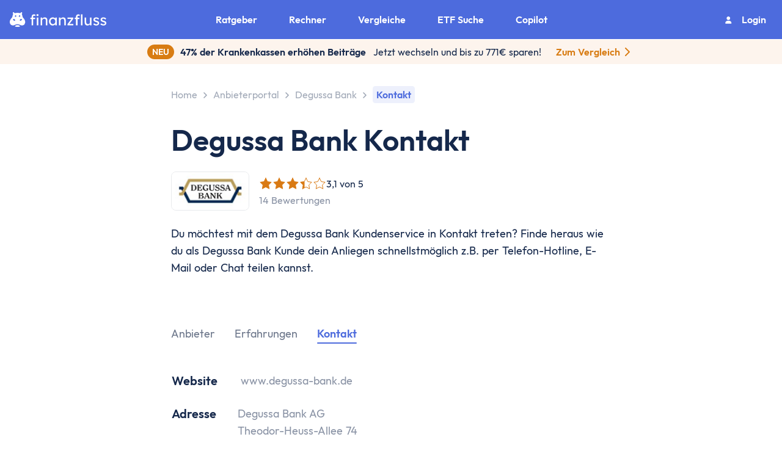

--- FILE ---
content_type: text/html; charset=utf-8
request_url: https://www.finanzfluss.de/anbieter/degussa-bank/kontakt/
body_size: 30465
content:
<!DOCTYPE html><html  lang="de" class="overflow-x-hidden scroll-smooth" style="overflow-y:scroll"><head><meta charset="utf-8"><meta name="viewport" content="width=device-width, initial-scale=1"><script type="importmap">{"imports":{"#entry":"/_nuxt/Du_n-Fmw.js"}}</script><title>Degussa Bank Kontakt: Telefon-Hotline, Kundenservice &amp; Adresse</title><link rel="stylesheet" href="/_nuxt/entry.DWVTpNBA.css" crossorigin><link rel="stylesheet" href="/_nuxt/default.Q2SX6CO7.css" crossorigin><link rel="stylesheet" href="/_nuxt/DisclaimerParagraph.DaXB30MO.css" crossorigin><link rel="stylesheet" href="/_nuxt/HeroBanner.DKnR3LQE.css" crossorigin><link rel="stylesheet" href="/_nuxt/MobileItem.Ce_8iUlT.css" crossorigin><link rel="stylesheet" href="/_nuxt/contact.COuWe-S_.css" crossorigin><link rel="stylesheet" href="/_nuxt/StickyCTABar.DdLllXHc.css" crossorigin><link rel="stylesheet" href="/_nuxt/Logo.CHI975er.css" crossorigin><link rel="stylesheet" href="/_nuxt/Image.dpatOGAM.css" crossorigin><link rel="stylesheet" href="/_nuxt/StarRating.BEndKXj2.css" crossorigin><link rel="stylesheet" href="/_nuxt/promotionWidgets.DJg3WbU3.css" crossorigin><link rel="stylesheet" href="/_nuxt/Card.CzXWD9kE.css" crossorigin><link rel="stylesheet" href="/_nuxt/Tooltip.z2Tck_Uc.css" crossorigin><link rel="stylesheet" href="/_nuxt/AccordionItem.Cp_1Hq2t.css" crossorigin><style>:where(.i-material-symbols\:search-rounded){display:inline-block;width:1em;height:1em;background-color:currentColor;-webkit-mask-image:var(--svg);mask-image:var(--svg);-webkit-mask-repeat:no-repeat;mask-repeat:no-repeat;-webkit-mask-size:100% 100%;mask-size:100% 100%;--svg:url("data:image/svg+xml,%3Csvg xmlns='http://www.w3.org/2000/svg' viewBox='0 0 24 24' width='24' height='24'%3E%3Cpath fill='black' d='M9.5 16q-2.725 0-4.612-1.888T3 9.5t1.888-4.612T9.5 3t4.613 1.888T16 9.5q0 1.1-.35 2.075T14.7 13.3l5.6 5.6q.275.275.275.7t-.275.7t-.7.275t-.7-.275l-5.6-5.6q-.75.6-1.725.95T9.5 16m0-2q1.875 0 3.188-1.312T14 9.5t-1.312-3.187T9.5 5T6.313 6.313T5 9.5t1.313 3.188T9.5 14'/%3E%3C/svg%3E")}</style><link rel="preload" as="fetch" crossorigin="anonymous" href="/anbieter/degussa-bank/kontakt/_payload.json?e2498059-b7ac-47f8-848c-b997a89f1a9c"><link rel="modulepreload" as="script" crossorigin href="/_nuxt/Du_n-Fmw.js"><link rel="modulepreload" as="script" crossorigin href="/_nuxt/BbvB8hU_.js"><link rel="modulepreload" as="script" crossorigin href="/_nuxt/DpeF2hXY.js"><link rel="modulepreload" as="script" crossorigin href="/_nuxt/CJTTHk7T.js"><link rel="modulepreload" as="script" crossorigin href="/_nuxt/CtsWaqaY.js"><link rel="modulepreload" as="script" crossorigin href="/_nuxt/Dhu19e-t.js"><link rel="modulepreload" as="script" crossorigin href="/_nuxt/DA5sFuL5.js"><link rel="modulepreload" as="script" crossorigin href="/_nuxt/ChmmC79K.js"><link rel="modulepreload" as="script" crossorigin href="/_nuxt/FDiRapi-.js"><link rel="modulepreload" as="script" crossorigin href="/_nuxt/D7rPK9td.js"><link rel="modulepreload" as="script" crossorigin href="/_nuxt/DAJ-IUwv.js"><link rel="modulepreload" as="script" crossorigin href="/_nuxt/DUuJuXxW.js"><link rel="modulepreload" as="script" crossorigin href="/_nuxt/DYfluyWI.js"><link rel="modulepreload" as="script" crossorigin href="/_nuxt/xDeT4LVd.js"><link rel="modulepreload" as="script" crossorigin href="/_nuxt/BNRb4i-A.js"><link rel="modulepreload" as="script" crossorigin href="/_nuxt/BmQG9jO8.js"><link rel="modulepreload" as="script" crossorigin href="/_nuxt/CYcNII7d.js"><link rel="modulepreload" as="script" crossorigin href="/_nuxt/CZqAPS4j.js"><link rel="modulepreload" as="script" crossorigin href="/_nuxt/2yO-EeiT.js"><link rel="modulepreload" as="script" crossorigin href="/_nuxt/Cre0Y_fs.js"><link rel="modulepreload" as="script" crossorigin href="/_nuxt/DqbU73FE.js"><link rel="modulepreload" as="script" crossorigin href="/_nuxt/CwweVsO9.js"><link rel="modulepreload" as="script" crossorigin href="/_nuxt/5yjDvFmc.js"><link rel="modulepreload" as="script" crossorigin href="/_nuxt/Bizt2tJL.js"><link rel="modulepreload" as="script" crossorigin href="/_nuxt/D5wehj50.js"><link rel="modulepreload" as="script" crossorigin href="/_nuxt/B87XSPlx.js"><link rel="modulepreload" as="script" crossorigin href="/_nuxt/Pojs8V6N.js"><link rel="modulepreload" as="script" crossorigin href="/_nuxt/DdiZRkec.js"><link rel="modulepreload" as="script" crossorigin href="/_nuxt/CI3otiYR.js"><link rel="modulepreload" as="script" crossorigin href="/_nuxt/CL2_sgUl.js"><link rel="modulepreload" as="script" crossorigin href="/_nuxt/99ZxfyTJ.js"><link rel="modulepreload" as="script" crossorigin href="/_nuxt/-VN7Qvtc.js"><link rel="modulepreload" as="script" crossorigin href="/_nuxt/B6fm52jI.js"><link rel="modulepreload" as="script" crossorigin href="/_nuxt/Q9I7BbvG.js"><link rel="modulepreload" as="script" crossorigin href="/_nuxt/Bq7lsCp-.js"><link rel="modulepreload" as="script" crossorigin href="/_nuxt/BIQG3qzt.js"><link rel="modulepreload" as="script" crossorigin href="/_nuxt/DWLTBsIE.js"><link rel="modulepreload" as="script" crossorigin href="/_nuxt/CLW1TPQ-.js"><link rel="modulepreload" as="script" crossorigin href="/_nuxt/Dhy2K8bV.js"><link rel="preload" as="fetch" fetchpriority="low" crossorigin="anonymous" href="/_nuxt/builds/meta/e2498059-b7ac-47f8-848c-b997a89f1a9c.json"><meta name="robots" content="index, follow, max-image-preview:large, max-snippet:-1, max-video-preview:-1"><link rel="icon" href="/favicon-de.ico" sizes="any"><link rel="icon" href="/favicon-de.svg" type="image/svg+xml"><link rel="canonical" href="https://www.finanzfluss.de/anbieter/degussa-bank/kontakt/"><meta property="og:type" content="website"><meta property="og:site_name" content="Finanzfluss"><meta property="og:locale" content="de_DE"><meta property="og:url" content="https://www.finanzfluss.de/anbieter/degussa-bank/kontakt/"><meta name="twitter:card" content="summary_large_image"><meta name="twitter:site" content="@finanzfluss"><meta name="twitter:creator" content="@finanzfluss"><meta name="description" content="Degussa Bank kontaktieren: Wie geht das am besten? Infos zum Degussa Bank Kundenservice mit Telefon-Hotline, E-Mail & mehr findest du hier."><meta property="og:title" content="Degussa Bank Kontakt: Telefon-Hotline, Kundenservice & Adresse"><meta property="og:description" content="Degussa Bank kontaktieren: Wie geht das am besten? Infos zum Degussa Bank Kundenservice mit Telefon-Hotline, E-Mail & mehr findest du hier."><meta name="twitter:title" content="Degussa Bank Kontakt: Telefon-Hotline, Kundenservice & Adresse"><meta name="twitter:description" content="Degussa Bank kontaktieren: Wie geht das am besten? Infos zum Degussa Bank Kundenservice mit Telefon-Hotline, E-Mail & mehr findest du hier."><meta property="og:image" content="https://finanzfluss.de/cdn-cgi/image/q=80/https://a-portal.finanzfluss.de/anbieter/rails/active_storage/blobs/redirect/eyJfcmFpbHMiOnsibWVzc2FnZSI6IkJBaHBBaUVhIiwiZXhwIjpudWxsLCJwdXIiOiJibG9iX2lkIn19--04e3e5205c54c1f3ca0f3fc8aabd968009056e13/opengraph.png"><meta property="og:image:width" content="809"><meta property="og:image:height" content="455"><meta name="twitter:image" content="https://finanzfluss.de/cdn-cgi/image/q=80/https://a-portal.finanzfluss.de/anbieter/rails/active_storage/blobs/redirect/eyJfcmFpbHMiOnsibWVzc2FnZSI6IkJBaHBBaUVhIiwiZXhwIjpudWxsLCJwdXIiOiJibG9iX2lkIn19--04e3e5205c54c1f3ca0f3fc8aabd968009056e13/opengraph.png"><script type="application/ld+json">{"@context":"https://schema.org","@type":"FAQPage","mainEntity":[{"@type":"Question","name":"Wie kann ich den Kundenservice der Degussa Bank kontaktieren?","acceptedAnswer":{"@type":"Answer","text":"\u003Cp>\u003Cspan style=\"font-weight: 400;\">Um m&ouml;glichst schnell vom Kundenservice Antwort zu erhalten, empfiehlt es sich, die Kundenhotline oder den Chat der Degussa Bank zu verwenden. Zudem kannst du das Kreditinstitut per E-Mail, Post oder Fax erreichen.\u003C/span>\u003C/p>"}},{"@type":"Question","name":"Kann ich die Degussa Bank telefonisch erreichen?","acceptedAnswer":{"@type":"Answer","text":"\u003Cp>\u003Cspan style=\"font-weight: 400;\">Die Degussa Bank stellt Kunden und Interessenten f&uuml;r unterschiedliche Anliegen eine Reihe von Rufnummern zur Verf&uuml;gung. Wer sich nicht sicher ist, welche Telefonnummer die richtige ist, sollte die Hotline f&uuml;r den telefonischen Kundendialog (069 36005555) verwenden.\u003C/span>\u003C/p>"}},{"@type":"Question","name":"Wann kann ich die Hotline der Degussa Bank anrufen?","acceptedAnswer":{"@type":"Answer","text":"\u003Cp>\u003Cspan style=\"font-weight: 400;\">Die Degussa Bank Hotline ist Mo.-Fr. von 8:00-18:30 Uhr erreichbar.\u003C/span>\u003C/p>"}},{"@type":"Question","name":"Kann ich die Degussa Bank per Mail erreichen?","acceptedAnswer":{"@type":"Answer","text":"\u003Cp>\u003Cspan style=\"font-weight: 400;\">Wenn du mit der Degussa Bank Kontakt aufnehmen m&ouml;chtest, kannst du auch die E-Mail-Adresse des Kreditinstitutes verwenden. Diese lautet: internetbanking@degussa-bank.de.\u003C/span>\u003C/p>"}}]}</script><script type="module" src="/_nuxt/Du_n-Fmw.js" crossorigin></script><script id="unhead:payload" type="application/json">{"title":"Degussa Bank Kontakt: Telefon-Hotline, Kundenservice & Adresse"}</script></head><body><!--teleport start anchor--><!----><!--teleport anchor--><div id="__nuxt"><main id="main" class="" data-v-c5d88f9a><!--[--><div class="app-navigation z-[999]" data-v-bae32deb><div class="background-mask-mobile" data-v-bae32deb><div class="mobile" data-v-bae32deb><div class="logo" data-v-bae32deb><a href="/" class="link no-underline flex items-center" id data-v-bae32deb><!--[--><svg xmlns="http://www.w3.org/2000/svg" viewBox="0 0 763 115.78" class="my-[4px]" alt="Finanzfluss Logo" width="158" height="24"><defs><style>.cls-27{fill:#fff;}</style></defs><g id="Layer_2"><g id="Layer_1-2"><path class="cls-27" d="M199.87,54.27H185.21V104H172.93V54.27H163V43.05h9.93V35a17.84,17.84,0,0,1,5.13-13.17q5.15-5.14,13.3-5.14a15.81,15.81,0,0,1,7.86,1.77,17,17,0,0,1,4.54,3.43l-4.13,9.33a12.79,12.79,0,0,0-3.07-2.18,8,8,0,0,0-3.78-1q-4.26,0-5.91,2a7.51,7.51,0,0,0-1.66,5v8h14.66Zm19.26-24q-4.14,0-6.15-2.13a7.77,7.77,0,0,1-2-5.56,8,8,0,0,1,2-5.31q2-2.37,6.15-2.37t6.14,2.13a7.76,7.76,0,0,1,2,5.55,8,8,0,0,1-2,5.32Q223.26,30.29,219.13,30.29ZM225.39,104H213.22V42h12.17Z"></path><path class="cls-27" d="M276.31,40.68q8.4,0,13,3.43a17.9,17.9,0,0,1,6.44,9.22,42.59,42.59,0,0,1,1.83,12.88V104H285.41V67a25.26,25.26,0,0,0-1.18-8,10.81,10.81,0,0,0-4-5.56c-1.89-1.33-4.53-1.89-7.91-1.65a17.13,17.13,0,0,0-8.39,2,15.58,15.58,0,0,0-5.79,5.32A13.22,13.22,0,0,0,256,66.44V104H243.82V42H256v9.81a25.94,25.94,0,0,1,8.27-7.74A22.46,22.46,0,0,1,276.31,40.68Z"></path><path class="cls-27" d="M371.9,42v62H359.61V94.45a29,29,0,0,1-8.39,7.32,24,24,0,0,1-12.88,3.43,25.78,25.78,0,0,1-14.23-4.14A29.06,29.06,0,0,1,313.89,89.6a36,36,0,0,1-3.79-16.78A34.83,34.83,0,0,1,314,56.1a28.74,28.74,0,0,1,10.76-11.34,29.85,29.85,0,0,1,15.59-4.08,22.41,22.41,0,0,1,11.41,2.84,27,27,0,0,1,7.85,6.62V42ZM341.18,94a17.78,17.78,0,0,0,9.93-2.77,18.73,18.73,0,0,0,6.61-7.57,24,24,0,0,0,2.37-10.81,23.4,23.4,0,0,0-2.37-10.63,18.79,18.79,0,0,0-6.61-7.5,18.87,18.87,0,0,0-19.62-.06,18.46,18.46,0,0,0-6.62,7.44,23.77,23.77,0,0,0-2.36,10.75,24.15,24.15,0,0,0,2.36,10.81,18.83,18.83,0,0,0,6.62,7.57A17.35,17.35,0,0,0,341.18,94Z"></path><path class="cls-27" d="M421.41,40.68q8.38,0,13,3.43a18,18,0,0,1,6.44,9.22,42.59,42.59,0,0,1,1.83,12.88V104H430.51V67a25.54,25.54,0,0,0-1.18-8,10.81,10.81,0,0,0-4-5.56c-1.89-1.33-4.53-1.89-7.92-1.65a17.15,17.15,0,0,0-8.39,2,15.73,15.73,0,0,0-5.79,5.32,13.29,13.29,0,0,0-2.12,7.32V104H388.92V42h12.17v9.81a25.84,25.84,0,0,1,8.27-7.74A22.46,22.46,0,0,1,421.41,40.68Z"></path><path class="cls-27" d="M502.58,93.5V104h-46V93.86l31-41.36h-31V42h45.25v9.93L470.8,93.5Z"></path><path class="cls-27" d="M550.08,54.27H535.43V104H523.14V54.27h-9.92V43.05h9.92V35a17.81,17.81,0,0,1,5.14-13.17q5.15-5.14,13.29-5.14a15.81,15.81,0,0,1,7.86,1.77A16.86,16.86,0,0,1,554,21.9l-4.14,9.33a12.6,12.6,0,0,0-3.07-2.18A8,8,0,0,0,543,28q-4.25,0-5.91,2a7.55,7.55,0,0,0-1.65,5v8h14.65ZM562.84,104V16.58H575V104Z"></path><path class="cls-27" d="M634.09,79.32V42h12.17v62H634.09V94.09a25,25,0,0,1-8,7.74,22.81,22.81,0,0,1-12.59,3.37q-9.69,0-15.71-6.62t-6-18.31V42H604V77a25,25,0,0,0,1.48,8.74,13.71,13.71,0,0,0,4.72,6.44,13.56,13.56,0,0,0,8.33,2.42,16.14,16.14,0,0,0,11-4Q634.1,86.53,634.09,79.32Z"></path><path class="cls-27" d="M699.08,58.29a29.26,29.26,0,0,0-7.51-5.44,17.33,17.33,0,0,0-7.73-2.12,20.3,20.3,0,0,0-4.91.59,8.7,8.7,0,0,0-4.07,2.18,6.18,6.18,0,0,0-1.66,4.67,6.39,6.39,0,0,0,3.84,6,51.75,51.75,0,0,0,9.28,3.19,72.66,72.66,0,0,1,9.45,3.25,19.33,19.33,0,0,1,7.62,5.67q3,3.72,3,10.46a15.55,15.55,0,0,1-3.25,9.92,20.65,20.65,0,0,1-8.39,6.32A27.27,27.27,0,0,1,684,105.2a38,38,0,0,1-13.29-2.43,25,25,0,0,1-11.17-8.32l8.28-7.09A23.91,23.91,0,0,0,675,93.09a21.91,21.91,0,0,0,10,2.06,13.88,13.88,0,0,0,4.49-.76,9.34,9.34,0,0,0,3.84-2.48,6.61,6.61,0,0,0,1.59-4.67,5.76,5.76,0,0,0-1.71-4.43,12.81,12.81,0,0,0-4.55-2.6,63.07,63.07,0,0,0-6.26-1.83,83.87,83.87,0,0,1-10-3.49A21.4,21.4,0,0,1,664.28,69Q661,65.14,661,58.53A14.86,14.86,0,0,1,664.16,49a20.8,20.8,0,0,1,8.21-6.14,27.17,27.17,0,0,1,10.87-2.19,35.4,35.4,0,0,1,12.06,2.37,24.33,24.33,0,0,1,10.75,7.56Z"></path><path class="cls-27" d="M755.67,58.29a29,29,0,0,0-7.5-5.44,17.4,17.4,0,0,0-7.74-2.12,20.28,20.28,0,0,0-4.9.59,8.68,8.68,0,0,0-4.08,2.18,6.21,6.21,0,0,0-1.65,4.67,6.37,6.37,0,0,0,3.84,6,51.9,51.9,0,0,0,9.27,3.19,73.32,73.32,0,0,1,9.46,3.25A19.33,19.33,0,0,1,760,76.31q3,3.72,3,10.46a15.55,15.55,0,0,1-3.25,9.92,20.72,20.72,0,0,1-8.39,6.32,27.31,27.31,0,0,1-10.81,2.19,38,38,0,0,1-13.29-2.43,24.93,24.93,0,0,1-11.17-8.32l8.27-7.09a24.07,24.07,0,0,0,7.27,5.73,21.86,21.86,0,0,0,10,2.06,13.79,13.79,0,0,0,4.49-.76,9.21,9.21,0,0,0,3.84-2.48,6.57,6.57,0,0,0,1.6-4.67,5.73,5.73,0,0,0-1.72-4.43,12.76,12.76,0,0,0-4.54-2.6A62.51,62.51,0,0,0,739,78.38a84.34,84.34,0,0,1-10-3.49A21.32,21.32,0,0,1,720.88,69q-3.25-3.84-3.25-10.45A14.86,14.86,0,0,1,720.76,49,20.66,20.66,0,0,1,729,42.87a27.17,27.17,0,0,1,10.87-2.19,35.35,35.35,0,0,1,12,2.37,24.27,24.27,0,0,1,10.75,7.56Z"></path><path class="cls-27" d="M105.57,44.25c-4.29-4.63-5.85-14.65-5.85-14.65l-1.25-5.78s-1.5-5.42-2.61-7a7.88,7.88,0,0,1,1.67-8.14s3-3.88-1.37-7c0,0-4.79-4-8.25.59,0,0-3.23,5.91-7.86,5-1.26-.34-2-.48-2-.48s-10.42-2-17.14-2-17.14,2-17.14,2-.79.14-2,.48c-4.64.89-7.87-5-7.87-5-3.45-4.6-8.25-.59-8.25-.59-4.4,3.15-1.36,7-1.36,7a7.88,7.88,0,0,1,1.67,8.14c-1.12,1.61-2.62,7-2.62,7L22,29.6s-1.57,10-5.86,14.65c0,0-28.92,26-9.33,52.59,0,0,12.86,15.29,34.09,3.46,0,0,9.89-5.48,20-5.51s20,5.51,20,5.51c21.23,11.83,34.09-3.46,34.09-3.46C134.5,70.24,105.57,44.25,105.57,44.25Zm-63.82,22c-2,2.71-7,2.42-11.15-.66s-5.87-7.77-3.85-10.49,7-2.42,11.15.66S43.77,63.56,41.75,66.28Zm3.4-29.1c-3.67,0-6.63-3.41-6.64-5.95H44c.63,0,.82-1.08.43-1.57L41,25.06a6.78,6.78,0,0,1,4.17-1.65,6.89,6.89,0,0,1,0,13.77Zm24.78-5.95h5.49c.64,0,.83-1.08.43-1.57l-3.45-4.6a6.78,6.78,0,0,1,4.17-1.65,6.55,6.55,0,0,1,6.64,6.53c0,3.68-3,7.29-6.64,7.29S69.94,33.77,69.93,31.23Zm21.2,33.68C87,68,82,68.28,80,65.57s-.29-7.42,3.85-10.49S93,51.71,95,54.42,95.28,61.84,91.13,64.91Z"></path><path class="cls-27" d="M60.89,102c-13.28,0-19.17,7.34-19.17,7.34s-6,6.46,19.17,6.46,19.16-6.46,19.16-6.46S74.16,102,60.89,102Z"></path></g></g></svg><span class="sr-only">Home</span><!--]--></a></div><div class="flex items-center gap-[16px]" data-v-bae32deb><a href="/suche/" class="link no-underline h-[32px] w-[32px]" id data-v-bae32deb><!--[--><span class="iconify i-material-symbols:search-rounded text-white" aria-hidden="true" style="font-size:32px;" data-v-bae32deb></span><span class="sr-only" data-v-bae32deb>Suche</span><!--]--></a><div class="menu-btn" data-v-bae32deb><div class="menu-btn-line-1" data-v-bae32deb></div><div class="menu-btn-line-2" data-v-bae32deb></div></div></div></div></div><div class="not-displayed nav-hidden navbar" data-v-bae32deb><div class="navbar-items" data-v-bae32deb><div data-v-bae32deb><!--[--><!--[--><div class="navigation-item nav-item-level-1 navigation-item-wrapper" data-v-39dd499c><div class="" data-v-39dd499c><div class="nav-item" data-v-39dd499c><svg width="40" height="40" viewBox="0 0 40 40" fill="none" xmlns="http://www.w3.org/2000/svg" name="GuideIcon" class="icon h-[52px] w-[52px]" data-v-39dd499c><rect width="40" height="40" rx="8" fill="#E7FAF3"></rect><path d="M21.2 11.6C21.2 11.2817 21.0736 10.9765 20.8486 10.7515C20.6235 10.5264 20.3183 10.4 20 10.4C19.6818 10.4 19.3765 10.5264 19.1515 10.7515C18.9265 10.9765 18.8 11.2817 18.8 11.6V12.8C18.8 13.1183 18.9265 13.4235 19.1515 13.6485C19.3765 13.8736 19.6818 14 20 14C20.3183 14 20.6235 13.8736 20.8486 13.6485C21.0736 13.4235 21.2 13.1183 21.2 12.8V11.6ZM26.7884 14.9084C27.007 14.6821 27.128 14.3789 27.1252 14.0643C27.1225 13.7497 26.9963 13.4487 26.7738 13.2262C26.5513 13.0037 26.2503 12.8775 25.9357 12.8748C25.6211 12.8721 25.3179 12.993 25.0916 13.2116L24.2432 14.06C24.0246 14.2863 23.9037 14.5894 23.9064 14.9041C23.9091 15.2187 24.0354 15.5197 24.2578 15.7422C24.4803 15.9647 24.7813 16.0909 25.0959 16.0936C25.4106 16.0963 25.7137 15.9754 25.94 15.7568L26.7884 14.9084ZM29.6 20C29.6 20.3183 29.4736 20.6235 29.2486 20.8485C29.0235 21.0736 28.7183 21.2 28.4 21.2H27.2C26.8818 21.2 26.5765 21.0736 26.3515 20.8485C26.1265 20.6235 26 20.3183 26 20C26 19.6817 26.1265 19.3765 26.3515 19.1515C26.5765 18.9264 26.8818 18.8 27.2 18.8H28.4C28.7183 18.8 29.0235 18.9264 29.2486 19.1515C29.4736 19.3765 29.6 19.6817 29.6 20ZM14.06 15.7568C14.1707 15.8714 14.3031 15.9628 14.4495 16.0257C14.5959 16.0886 14.7534 16.1217 14.9127 16.1231C15.0721 16.1245 15.2301 16.0941 15.3776 16.0338C15.525 15.9734 15.659 15.8843 15.7717 15.7717C15.8844 15.659 15.9735 15.525 16.0338 15.3775C16.0941 15.2301 16.1245 15.072 16.1231 14.9127C16.1217 14.7534 16.0886 14.5959 16.0257 14.4495C15.9629 14.3031 15.8714 14.1707 15.7568 14.06L14.9084 13.2116C14.6821 12.993 14.379 12.8721 14.0643 12.8748C13.7497 12.8775 13.4487 13.0037 13.2262 13.2262C13.0038 13.4487 12.8775 13.7497 12.8748 14.0643C12.8721 14.3789 12.993 14.6821 13.2116 14.9084L14.06 15.7568ZM14 20C14 20.3183 13.8736 20.6235 13.6486 20.8485C13.4235 21.0736 13.1183 21.2 12.8 21.2H11.6C11.2818 21.2 10.9765 21.0736 10.7515 20.8485C10.5265 20.6235 10.4 20.3183 10.4 20C10.4 19.6817 10.5265 19.3765 10.7515 19.1515C10.9765 18.9264 11.2818 18.8 11.6 18.8H12.8C13.1183 18.8 13.4235 18.9264 13.6486 19.1515C13.8736 19.3765 14 19.6817 14 20ZM17.6 27.2V26H22.4V27.2C22.4 27.8365 22.1472 28.447 21.6971 28.897C21.247 29.3471 20.6365 29.6 20 29.6C19.3635 29.6 18.7531 29.3471 18.303 28.897C17.8529 28.447 17.6 27.8365 17.6 27.2ZM22.4 24.8C22.418 24.392 22.6496 24.0248 22.9724 23.7692C23.7556 23.1515 24.327 22.3052 24.607 21.3478C24.887 20.3904 24.8618 19.3696 24.5349 18.4272C24.208 17.4848 23.5957 16.6676 22.7829 16.0893C21.9702 15.511 20.9975 15.2003 20 15.2003C19.0025 15.2003 18.0298 15.511 17.2171 16.0893C16.4044 16.6676 15.792 17.4848 15.4651 18.4272C15.1382 19.3696 15.113 20.3904 15.3931 21.3478C15.6731 22.3052 16.2444 23.1515 17.0276 23.7692C17.3516 24.0248 17.582 24.392 17.5988 24.8H22.4012H22.4Z" fill="#13CC89"></path></svg><div class="title" data-v-39dd499c><p data-v-39dd499c>Ratgeber</p></div><svg width="28" height="28" viewBox="0 0 28 28" fill="none" xmlns="http://www.w3.org/2000/svg" name="chevron-xl-right" class="absolute right-[24px]" data-v-39dd499c><path d="M10.5 21L17.5 14L10.5 7" stroke="#15284B" stroke-width="3" stroke-linecap="round" stroke-linejoin="round"></path></svg></div></div></div><!----><!--]--><!--[--><div class="navigation-item nav-item-level-1 navigation-item-wrapper" data-v-39dd499c><div class="" data-v-39dd499c><div class="nav-item" data-v-39dd499c><svg width="52" height="52" viewBox="0 0 52 52" fill="none" xmlns="http://www.w3.org/2000/svg" name="CalculatorIcon" class="icon h-[52px] w-[52px]" data-v-39dd499c><rect width="52" height="52" rx="8" fill="#EDF8FF"></rect><path d="M14.4609 25.1797H22.7188C24.0758 25.1797 25.1797 24.0758 25.1797 22.7188V14.4609C25.1797 13.1039 24.0758 12 22.7188 12H14.4609C13.1039 12 12 13.1039 12 14.4609V22.7188C12 24.0758 13.1039 25.1797 14.4609 25.1797ZM16.1562 17.7969H17.7969V16.1562C17.7969 15.7028 18.1638 15.3359 18.6172 15.3359C19.0706 15.3359 19.4375 15.7028 19.4375 16.1562V17.7969H21.0781C21.5315 17.7969 21.8984 18.1638 21.8984 18.6172C21.8984 19.0706 21.5315 19.4375 21.0781 19.4375H19.4375V21.0781C19.4375 21.5315 19.0706 21.8984 18.6172 21.8984C18.1638 21.8984 17.7969 21.5315 17.7969 21.0781V19.4375H16.1562C15.7028 19.4375 15.3359 19.0706 15.3359 18.6172C15.3359 18.1638 15.7028 17.7969 16.1562 17.7969Z" fill="#42B6F8"></path><path d="M37.5391 12H29.2812C27.9242 12 26.8203 13.1039 26.8203 14.4609V22.7188C26.8203 24.0758 27.9242 25.1797 29.2812 25.1797H37.5391C38.8961 25.1797 40 24.0758 40 22.7188V14.4609C40 13.1039 38.8961 12 37.5391 12ZM35.8984 19.4375H30.9219C30.4685 19.4375 30.1016 19.0706 30.1016 18.6172C30.1016 18.1638 30.4685 17.7969 30.9219 17.7969H35.8984C36.3519 17.7969 36.7188 18.1638 36.7188 18.6172C36.7188 19.0706 36.3519 19.4375 35.8984 19.4375Z" fill="#42B6F8"></path><path d="M37.5391 26.8203H29.2812C27.9242 26.8203 26.8203 27.9242 26.8203 29.2812V37.5391C26.8203 38.8961 27.9242 40 29.2812 40H37.5391C38.8961 40 40 38.8961 40 37.5391V29.2812C40 27.9242 38.8961 26.8203 37.5391 26.8203ZM35.8984 35.8438H30.9219C30.4685 35.8438 30.1016 35.4769 30.1016 35.0234C30.1016 34.57 30.4685 34.2031 30.9219 34.2031H35.8984C36.3519 34.2031 36.7188 34.57 36.7188 35.0234C36.7188 35.4769 36.3519 35.8438 35.8984 35.8438ZM35.8984 32.5625H30.9219C30.4685 32.5625 30.1016 32.1956 30.1016 31.7422C30.1016 31.2888 30.4685 30.9219 30.9219 30.9219H35.8984C36.3519 30.9219 36.7188 31.2888 36.7188 31.7422C36.7188 32.1956 36.3519 32.5625 35.8984 32.5625Z" fill="#42B6F8"></path><path d="M25.1797 37.5391V29.2812C25.1797 27.9242 24.0758 26.8203 22.7188 26.8203H14.4609C13.1039 26.8203 12 27.9242 12 29.2812V37.5391C12 38.8961 13.1039 40 14.4609 40H22.7188C24.0758 40 25.1797 38.8961 25.1797 37.5391ZM20.9371 34.5428C21.2576 34.8632 21.2576 35.3824 20.9371 35.7028C20.6167 36.0232 20.0976 36.0232 19.7772 35.7028L18.6172 34.5428L17.4572 35.7028C17.1368 36.0232 16.6176 36.0232 16.2972 35.7028C15.9768 35.3824 15.9768 34.8632 16.2972 34.5428L17.4572 33.3828L16.2972 32.2228C15.9768 31.9024 15.9768 31.3833 16.2972 31.0629C16.6176 30.7424 17.1368 30.7424 17.4572 31.0629L18.6172 32.2228L19.7772 31.0629C20.0976 30.7424 20.6167 30.7424 20.9371 31.0629C21.2576 31.3833 21.2576 31.9024 20.9371 32.2228L19.7772 33.3828L20.9371 34.5428Z" fill="#42B6F8"></path></svg><div class="title" data-v-39dd499c><p data-v-39dd499c>Rechner</p></div><svg width="28" height="28" viewBox="0 0 28 28" fill="none" xmlns="http://www.w3.org/2000/svg" name="chevron-xl-right" class="absolute right-[24px]" data-v-39dd499c><path d="M10.5 21L17.5 14L10.5 7" stroke="#15284B" stroke-width="3" stroke-linecap="round" stroke-linejoin="round"></path></svg></div></div></div><!----><!--]--><!--[--><div class="navigation-item nav-item-level-1 navigation-item-wrapper" data-v-39dd499c><div class="" data-v-39dd499c><div class="nav-item" data-v-39dd499c><svg width="52" height="52" viewBox="0 0 52 52" fill="none" xmlns="http://www.w3.org/2000/svg" name="TrophyIcon" class="icon h-[52px] w-[52px]" data-v-39dd499c><rect width="52" height="52" rx="8" fill="#FFF5EC"></rect><g clip-path="url(#clip0)"><path d="M41.3966 13.949C40.6849 12.8831 39.3917 12.304 37.8474 12.3585C36.5929 12.4031 35.1667 13.0927 34.0845 13.7458C34.0845 13.743 34.0845 13.7403 34.0845 13.7375C34.0854 13.7102 34.0886 13.6835 34.0886 13.6558C34.0886 12.3711 33.0472 11.3296 31.7623 11.3296C31.7262 11.3296 25.9888 11.3156 25.9888 11.3156V11.3204C25.9888 11.3204 20.274 11.3342 20.2379 11.3342C18.9531 11.3342 17.9116 12.3758 17.9116 13.6606C17.9116 13.688 17.9148 13.715 17.9157 13.7422C17.9157 13.745 17.9157 13.7477 17.9157 13.7504C16.8335 13.0974 15.4073 12.4077 14.1529 12.363C12.608 12.308 11.3148 12.8878 10.6034 13.9538C9.70297 15.3028 9.81076 17.2195 10.9237 19.6507C12.6046 23.3214 16.555 26.0762 18.5125 27.269C19.4708 29.4949 21.4506 31.1671 24.0524 31.6914C24.0983 31.8002 24.1227 31.9064 24.1227 32.0149C24.1227 32.53 24.1227 34.3259 24.1227 35.5879H22.5594C21.7372 35.5879 21.0706 36.0959 21.0706 36.7228V36.8906H20.534C19.4992 36.8906 18.6604 37.7296 18.6604 38.7642V40.6845C23.2183 40.6845 28.2769 40.6799 33.3395 40.6799V38.7596C33.3395 37.725 32.5008 36.8862 31.466 36.8862H30.9294V36.7183C30.9294 36.0914 30.2629 35.5834 29.4406 35.5834H27.8773C27.8773 34.3214 27.8773 32.5254 27.8773 32.0102C27.8773 31.9016 27.9017 31.7957 27.9476 31.6869C30.5493 31.1624 32.5292 29.4904 33.4876 27.2646C35.445 26.0716 39.3954 23.3169 41.0762 19.646C42.1892 17.2147 42.2971 15.298 41.3966 13.949ZM12.8189 18.7829C12.0494 17.1022 11.8783 15.7982 12.337 15.111C12.7768 14.452 13.7811 14.4355 14.0784 14.4461C15.1408 14.484 16.8422 15.472 17.9107 16.2442C17.9079 19.0268 17.8768 24.2689 17.8787 24.3411C16.0836 23.0413 13.8757 21.0909 12.8189 18.7829ZM39.1811 18.7781C38.1272 21.08 35.9178 23.0318 34.1215 24.3335C34.1232 24.2622 34.092 19.022 34.0893 16.2395C35.1578 15.4673 36.8592 14.4792 37.9216 14.4415C38.2189 14.4306 39.2233 14.4475 39.6631 15.1063C40.1217 15.7934 39.9506 17.0975 39.1811 18.7781Z" fill="#FF9B40"></path></g><defs><clipPath id="clip0"><rect width="32" height="32" fill="white" transform="translate(10 10)"></rect></clipPath></defs></svg><div class="title" data-v-39dd499c><p data-v-39dd499c>Vergleiche</p></div><svg width="28" height="28" viewBox="0 0 28 28" fill="none" xmlns="http://www.w3.org/2000/svg" name="chevron-xl-right" class="absolute right-[24px]" data-v-39dd499c><path d="M10.5 21L17.5 14L10.5 7" stroke="#15284B" stroke-width="3" stroke-linecap="round" stroke-linejoin="round"></path></svg></div></div></div><!----><!--]--><!--[--><div class="navigation-item nav-item-level-1 navigation-item-wrapper" data-v-39dd499c><a href="/informer/etf/suche/" class="link no-underline" id data-v-39dd499c><!--[--><div class="nav-item" data-v-39dd499c><svg width="40" height="40" viewBox="0 0 40 40" fill="none" xmlns="http://www.w3.org/2000/svg" name="SearchIcon" class="icon h-[52px] w-[52px]" data-v-39dd499c><rect width="40" height="40" rx="8" fill="#F4EBFF"></rect><path fill-rule="evenodd" clip-rule="evenodd" d="M17.6 12.8C16.327 12.8 15.1061 13.3057 14.2059 14.2059C13.3057 15.1061 12.8 16.327 12.8 17.6C12.8 18.8731 13.3057 20.094 14.2059 20.9941C15.1061 21.8943 16.327 22.4 17.6 22.4C18.8731 22.4 20.094 21.8943 20.9941 20.9941C21.8943 20.094 22.4 18.8731 22.4 17.6C22.4 16.327 21.8943 15.1061 20.9941 14.2059C20.094 13.3057 18.8731 12.8 17.6 12.8ZM10.4 17.6C10.3999 16.4669 10.6672 15.3497 11.1802 14.3393C11.6933 13.329 12.4375 12.4539 13.3525 11.7855C14.2675 11.117 15.3273 10.6739 16.4458 10.4922C17.5643 10.3106 18.7099 10.3955 19.7894 10.74C20.8689 11.0846 21.8518 11.6791 22.6582 12.4752C23.4646 13.2713 24.0718 14.2464 24.4302 15.3214C24.7887 16.3963 24.8884 17.5407 24.7212 18.6615C24.554 19.7822 24.1246 20.8477 23.468 21.7712L29.2484 27.5516C29.467 27.778 29.588 28.0811 29.5852 28.3957C29.5825 28.7103 29.4563 29.0113 29.2338 29.2338C29.0113 29.4563 28.7103 29.5825 28.3957 29.5852C28.0811 29.588 27.7779 29.467 27.5516 29.2484L21.7724 23.4692C20.6953 24.2352 19.428 24.6898 18.1096 24.7834C16.7912 24.8769 15.4725 24.6058 14.298 23.9996C13.1235 23.3934 12.1384 22.4757 11.4509 21.3469C10.7633 20.218 10.3998 18.9218 10.4 17.6Z" fill="#7F56D9"></path></svg><div class="title" data-v-39dd499c><p data-v-39dd499c>ETF Suche</p></div><div class="icon-wrapper" data-v-39dd499c><!----></div></div><!--]--></a></div><!----><!--]--><!--[--><div class="navigation-item nav-item-level-1 navigation-item-wrapper" data-v-39dd499c><a id href="/copilot/" class="link no-underline" data-v-39dd499c><!--[--><div class="nav-item" data-v-39dd499c><svg width="40" height="40" viewBox="0 0 40 40" fill="none" xmlns="http://www.w3.org/2000/svg" name="CopilotIcon" class="icon h-[52px] w-[52px]" data-v-39dd499c><g clip-path="url(#clip0_1_8)"><path d="M32 0H8C3.58172 0 0 3.58172 0 8V32C0 36.4183 3.58172 40 8 40H32C36.4183 40 40 36.4183 40 32V8C40 3.58172 36.4183 0 32 0Z" fill="#EDF0FC"></path><path d="M30.9606 18.5C31.0932 18.5 31.2204 18.4473 31.3142 18.3536C31.4079 18.2598 31.4606 18.1326 31.4606 18C31.4574 15.3488 30.4028 12.8071 28.5282 10.9324C26.6535 9.05776 24.1118 8.00318 21.4606 8C21.328 8 21.2008 8.05268 21.107 8.14645C21.0133 8.24022 20.9606 8.36739 20.9606 8.5V17.525C20.9609 17.7836 21.0636 18.0315 21.2464 18.2145C21.4292 18.3974 21.677 18.5005 21.9356 18.501L30.9606 18.5Z" fill="#4D6BDD"></path><path d="M31.4606 20H21.9606C21.8133 19.9812 21.6638 20.0114 21.5353 20.0859C21.4067 20.1604 21.3063 20.2752 21.2494 20.4124C21.1926 20.5497 21.1825 20.7019 21.2206 20.8454C21.2588 20.989 21.3431 21.1161 21.4606 21.207L28.1786 27.925C28.2724 28.0187 28.3995 28.0714 28.5321 28.0714C28.6647 28.0714 28.7919 28.0187 28.8856 27.925C29.8636 26.9521 30.6389 25.7949 31.1668 24.5205C31.6946 23.246 31.9644 21.8794 31.9606 20.5C31.9606 20.3674 31.908 20.2402 31.8142 20.1464C31.7204 20.0527 31.5932 20 31.4606 20Z" fill="#4D6BDD"></path><path d="M18.5486 32C19.9148 31.9971 21.2668 31.723 22.5263 31.1936C23.7858 30.6642 24.9276 29.89 25.8856 28.916C25.9794 28.8222 26.032 28.6951 26.032 28.5625C26.032 28.4299 25.9794 28.3028 25.8856 28.209L19.1676 21.491C19.0495 21.3492 18.9773 21.1748 18.9606 20.991V11.491C18.9606 11.3584 18.9079 11.2312 18.8142 11.1374C18.7204 11.0437 18.5932 10.991 18.4606 10.991C15.6746 11.0027 13.0074 12.1206 11.0457 14.0988C9.08395 16.077 7.98842 18.7535 8.00009 21.5395C8.01176 24.3255 9.12967 26.9927 11.1079 28.9544C13.0861 30.9161 15.7626 32.0117 18.5486 32Z" fill="#4D6BDD"></path></g><defs><clipPath id="clip0_1_8"><rect width="40" height="40" fill="white"></rect></clipPath></defs></svg><div class="title" data-v-39dd499c><p data-v-39dd499c>Copilot</p></div><div class="icon-wrapper" data-v-39dd499c><!----></div></div><!--]--></a></div><!----><!--]--><!--]--><!--[--><div class="navigation-item nav-item-level-1 navigation-item-wrapper" data-v-39dd499c><div class="" data-v-39dd499c><div class="nav-item" data-v-39dd499c><svg width="40" height="40" version="1.1" viewBox="0 0 40 40" xmlns="http://www.w3.org/2000/svg" name="CopilotMobileLoginIcon" class="icon h-[52px] w-[52px]" data-v-39dd499c><rect width="40" height="40" rx="8" fill="#edf0fc"></rect><path d="m19.67 20.052c1.2626 0 2.4734-0.50154 3.3661-1.3943 0.89277-0.89275 1.3943-2.1036 1.3943-3.3661s-0.50156-2.4734-1.3943-3.3661c-0.89268-0.89276-2.1035-1.3943-3.3661-1.3943-1.2625 0-2.4734 0.50154-3.3661 1.3943-0.89276 0.89275-1.3943 2.1036-1.3943 3.3661s0.50154 2.4734 1.3943 3.3661c0.89275 0.89276 2.1036 1.3943 3.3661 1.3943zm-1.6996 1.7852c-3.6633 0-6.6311 2.9678-6.6311 6.6311 0 0.61 0.49464 1.1046 1.1046 1.1046h14.452c0.61 0 1.1046-0.49461 1.1046-1.1046 0-3.6633-2.9678-6.6311-6.6311-6.6311z" fill="#4d6bdd" stroke-width=".95209"></path></svg><div class="title" data-v-39dd499c><p data-v-39dd499c>Login</p></div><svg width="28" height="28" viewBox="0 0 28 28" fill="none" xmlns="http://www.w3.org/2000/svg" name="chevron-xl-right" class="absolute right-[24px]" data-v-39dd499c><path d="M10.5 21L17.5 14L10.5 7" stroke="#15284B" stroke-width="3" stroke-linecap="round" stroke-linejoin="round"></path></svg></div></div></div><!----><!--]--></div><!----><!----></div></div><div class="is-sticky background-mask-desktop" data-v-bae32deb><div class="desktop" data-v-bae32deb><div class="desk-navbar" data-v-bae32deb><div class="flex items-center pb-[12px] pt-[12px]" data-v-bae32deb><a href="/" class="link no-underline flex items-center" id data-v-bae32deb><!--[--><svg xmlns="http://www.w3.org/2000/svg" viewBox="0 0 763 115.78" class="my-[4px]" alt="Finanzfluss Logo" width="158" height="24"><defs><style>.cls-27{fill:#fff;}</style></defs><g id="Layer_2"><g id="Layer_1-2"><path class="cls-27" d="M199.87,54.27H185.21V104H172.93V54.27H163V43.05h9.93V35a17.84,17.84,0,0,1,5.13-13.17q5.15-5.14,13.3-5.14a15.81,15.81,0,0,1,7.86,1.77,17,17,0,0,1,4.54,3.43l-4.13,9.33a12.79,12.79,0,0,0-3.07-2.18,8,8,0,0,0-3.78-1q-4.26,0-5.91,2a7.51,7.51,0,0,0-1.66,5v8h14.66Zm19.26-24q-4.14,0-6.15-2.13a7.77,7.77,0,0,1-2-5.56,8,8,0,0,1,2-5.31q2-2.37,6.15-2.37t6.14,2.13a7.76,7.76,0,0,1,2,5.55,8,8,0,0,1-2,5.32Q223.26,30.29,219.13,30.29ZM225.39,104H213.22V42h12.17Z"></path><path class="cls-27" d="M276.31,40.68q8.4,0,13,3.43a17.9,17.9,0,0,1,6.44,9.22,42.59,42.59,0,0,1,1.83,12.88V104H285.41V67a25.26,25.26,0,0,0-1.18-8,10.81,10.81,0,0,0-4-5.56c-1.89-1.33-4.53-1.89-7.91-1.65a17.13,17.13,0,0,0-8.39,2,15.58,15.58,0,0,0-5.79,5.32A13.22,13.22,0,0,0,256,66.44V104H243.82V42H256v9.81a25.94,25.94,0,0,1,8.27-7.74A22.46,22.46,0,0,1,276.31,40.68Z"></path><path class="cls-27" d="M371.9,42v62H359.61V94.45a29,29,0,0,1-8.39,7.32,24,24,0,0,1-12.88,3.43,25.78,25.78,0,0,1-14.23-4.14A29.06,29.06,0,0,1,313.89,89.6a36,36,0,0,1-3.79-16.78A34.83,34.83,0,0,1,314,56.1a28.74,28.74,0,0,1,10.76-11.34,29.85,29.85,0,0,1,15.59-4.08,22.41,22.41,0,0,1,11.41,2.84,27,27,0,0,1,7.85,6.62V42ZM341.18,94a17.78,17.78,0,0,0,9.93-2.77,18.73,18.73,0,0,0,6.61-7.57,24,24,0,0,0,2.37-10.81,23.4,23.4,0,0,0-2.37-10.63,18.79,18.79,0,0,0-6.61-7.5,18.87,18.87,0,0,0-19.62-.06,18.46,18.46,0,0,0-6.62,7.44,23.77,23.77,0,0,0-2.36,10.75,24.15,24.15,0,0,0,2.36,10.81,18.83,18.83,0,0,0,6.62,7.57A17.35,17.35,0,0,0,341.18,94Z"></path><path class="cls-27" d="M421.41,40.68q8.38,0,13,3.43a18,18,0,0,1,6.44,9.22,42.59,42.59,0,0,1,1.83,12.88V104H430.51V67a25.54,25.54,0,0,0-1.18-8,10.81,10.81,0,0,0-4-5.56c-1.89-1.33-4.53-1.89-7.92-1.65a17.15,17.15,0,0,0-8.39,2,15.73,15.73,0,0,0-5.79,5.32,13.29,13.29,0,0,0-2.12,7.32V104H388.92V42h12.17v9.81a25.84,25.84,0,0,1,8.27-7.74A22.46,22.46,0,0,1,421.41,40.68Z"></path><path class="cls-27" d="M502.58,93.5V104h-46V93.86l31-41.36h-31V42h45.25v9.93L470.8,93.5Z"></path><path class="cls-27" d="M550.08,54.27H535.43V104H523.14V54.27h-9.92V43.05h9.92V35a17.81,17.81,0,0,1,5.14-13.17q5.15-5.14,13.29-5.14a15.81,15.81,0,0,1,7.86,1.77A16.86,16.86,0,0,1,554,21.9l-4.14,9.33a12.6,12.6,0,0,0-3.07-2.18A8,8,0,0,0,543,28q-4.25,0-5.91,2a7.55,7.55,0,0,0-1.65,5v8h14.65ZM562.84,104V16.58H575V104Z"></path><path class="cls-27" d="M634.09,79.32V42h12.17v62H634.09V94.09a25,25,0,0,1-8,7.74,22.81,22.81,0,0,1-12.59,3.37q-9.69,0-15.71-6.62t-6-18.31V42H604V77a25,25,0,0,0,1.48,8.74,13.71,13.71,0,0,0,4.72,6.44,13.56,13.56,0,0,0,8.33,2.42,16.14,16.14,0,0,0,11-4Q634.1,86.53,634.09,79.32Z"></path><path class="cls-27" d="M699.08,58.29a29.26,29.26,0,0,0-7.51-5.44,17.33,17.33,0,0,0-7.73-2.12,20.3,20.3,0,0,0-4.91.59,8.7,8.7,0,0,0-4.07,2.18,6.18,6.18,0,0,0-1.66,4.67,6.39,6.39,0,0,0,3.84,6,51.75,51.75,0,0,0,9.28,3.19,72.66,72.66,0,0,1,9.45,3.25,19.33,19.33,0,0,1,7.62,5.67q3,3.72,3,10.46a15.55,15.55,0,0,1-3.25,9.92,20.65,20.65,0,0,1-8.39,6.32A27.27,27.27,0,0,1,684,105.2a38,38,0,0,1-13.29-2.43,25,25,0,0,1-11.17-8.32l8.28-7.09A23.91,23.91,0,0,0,675,93.09a21.91,21.91,0,0,0,10,2.06,13.88,13.88,0,0,0,4.49-.76,9.34,9.34,0,0,0,3.84-2.48,6.61,6.61,0,0,0,1.59-4.67,5.76,5.76,0,0,0-1.71-4.43,12.81,12.81,0,0,0-4.55-2.6,63.07,63.07,0,0,0-6.26-1.83,83.87,83.87,0,0,1-10-3.49A21.4,21.4,0,0,1,664.28,69Q661,65.14,661,58.53A14.86,14.86,0,0,1,664.16,49a20.8,20.8,0,0,1,8.21-6.14,27.17,27.17,0,0,1,10.87-2.19,35.4,35.4,0,0,1,12.06,2.37,24.33,24.33,0,0,1,10.75,7.56Z"></path><path class="cls-27" d="M755.67,58.29a29,29,0,0,0-7.5-5.44,17.4,17.4,0,0,0-7.74-2.12,20.28,20.28,0,0,0-4.9.59,8.68,8.68,0,0,0-4.08,2.18,6.21,6.21,0,0,0-1.65,4.67,6.37,6.37,0,0,0,3.84,6,51.9,51.9,0,0,0,9.27,3.19,73.32,73.32,0,0,1,9.46,3.25A19.33,19.33,0,0,1,760,76.31q3,3.72,3,10.46a15.55,15.55,0,0,1-3.25,9.92,20.72,20.72,0,0,1-8.39,6.32,27.31,27.31,0,0,1-10.81,2.19,38,38,0,0,1-13.29-2.43,24.93,24.93,0,0,1-11.17-8.32l8.27-7.09a24.07,24.07,0,0,0,7.27,5.73,21.86,21.86,0,0,0,10,2.06,13.79,13.79,0,0,0,4.49-.76,9.21,9.21,0,0,0,3.84-2.48,6.57,6.57,0,0,0,1.6-4.67,5.73,5.73,0,0,0-1.72-4.43,12.76,12.76,0,0,0-4.54-2.6A62.51,62.51,0,0,0,739,78.38a84.34,84.34,0,0,1-10-3.49A21.32,21.32,0,0,1,720.88,69q-3.25-3.84-3.25-10.45A14.86,14.86,0,0,1,720.76,49,20.66,20.66,0,0,1,729,42.87a27.17,27.17,0,0,1,10.87-2.19,35.35,35.35,0,0,1,12,2.37,24.27,24.27,0,0,1,10.75,7.56Z"></path><path class="cls-27" d="M105.57,44.25c-4.29-4.63-5.85-14.65-5.85-14.65l-1.25-5.78s-1.5-5.42-2.61-7a7.88,7.88,0,0,1,1.67-8.14s3-3.88-1.37-7c0,0-4.79-4-8.25.59,0,0-3.23,5.91-7.86,5-1.26-.34-2-.48-2-.48s-10.42-2-17.14-2-17.14,2-17.14,2-.79.14-2,.48c-4.64.89-7.87-5-7.87-5-3.45-4.6-8.25-.59-8.25-.59-4.4,3.15-1.36,7-1.36,7a7.88,7.88,0,0,1,1.67,8.14c-1.12,1.61-2.62,7-2.62,7L22,29.6s-1.57,10-5.86,14.65c0,0-28.92,26-9.33,52.59,0,0,12.86,15.29,34.09,3.46,0,0,9.89-5.48,20-5.51s20,5.51,20,5.51c21.23,11.83,34.09-3.46,34.09-3.46C134.5,70.24,105.57,44.25,105.57,44.25Zm-63.82,22c-2,2.71-7,2.42-11.15-.66s-5.87-7.77-3.85-10.49,7-2.42,11.15.66S43.77,63.56,41.75,66.28Zm3.4-29.1c-3.67,0-6.63-3.41-6.64-5.95H44c.63,0,.82-1.08.43-1.57L41,25.06a6.78,6.78,0,0,1,4.17-1.65,6.89,6.89,0,0,1,0,13.77Zm24.78-5.95h5.49c.64,0,.83-1.08.43-1.57l-3.45-4.6a6.78,6.78,0,0,1,4.17-1.65,6.55,6.55,0,0,1,6.64,6.53c0,3.68-3,7.29-6.64,7.29S69.94,33.77,69.93,31.23Zm21.2,33.68C87,68,82,68.28,80,65.57s-.29-7.42,3.85-10.49S93,51.71,95,54.42,95.28,61.84,91.13,64.91Z"></path><path class="cls-27" d="M60.89,102c-13.28,0-19.17,7.34-19.17,7.34s-6,6.46,19.17,6.46,19.16-6.46,19.16-6.46S74.16,102,60.89,102Z"></path></g></g></svg><span class="sr-only">Home</span><!--]--></a></div><div class="flex" data-v-bae32deb><!--[--><div class="flex items-center p-[14px] pl-[16px] pr-[16px]" data-v-bae32deb><div class="desk-nav-item-wrapper" data-v-bae32deb><div class="desk-nav-item" data-v-bae32deb><span data-v-bae32deb>Ratgeber</span><!----></div></div></div><div class="flex items-center p-[14px] pl-[16px] pr-[16px]" data-v-bae32deb><div class="desk-nav-item-wrapper" data-v-bae32deb><div class="desk-nav-item" data-v-bae32deb><span data-v-bae32deb>Rechner</span><!----></div></div></div><div class="flex items-center p-[14px] pl-[16px] pr-[16px]" data-v-bae32deb><div class="desk-nav-item-wrapper" data-v-bae32deb><div class="desk-nav-item" data-v-bae32deb><span data-v-bae32deb>Vergleiche</span><!----></div></div></div><div class="flex items-center p-[14px] pl-[16px] pr-[16px]" data-v-bae32deb><a href="/informer/etf/suche/" class="link no-underline desk-nav-item-wrapper" id data-v-bae32deb><!--[--><div class="desk-nav-item" data-v-bae32deb><span data-v-bae32deb>ETF Suche</span><!----></div><!--]--></a></div><div class="flex items-center p-[14px] pl-[16px] pr-[16px]" data-v-bae32deb><a id href="/copilot/" class="link no-underline desk-nav-item-wrapper" data-v-bae32deb><!--[--><div class="desk-nav-item" data-v-bae32deb><span data-v-bae32deb>Copilot</span><!----></div><!--]--></a></div><!--]--><button aria-label="Suche" class="flex items-center p-[14px] pl-[16px] pr-[16px]" data-v-bae32deb data-v-1411b3ae><span class="iconify i-material-symbols:search-rounded text-[24px] text-white" aria-hidden="true" style="" data-v-1411b3ae></span><!--teleport start--><!--teleport end--></button></div><div class="flex items-center justify-end p-[14px] pl-[16px] pr-0" data-v-bae32deb><div class="desk-nav-item-wrapper" data-v-bae32deb><div class="desk-nav-item desk-nav-item-login" data-v-bae32deb><svg xmlns="http://www.w3.org/2000/svg" width="18" height="20" viewBox="0 0 24 24" fill="none" class="login-icon" data-v-bae32deb><path d="M9 10C10.3261 10 11.5979 9.47322 12.5355 8.53553C13.4732 7.59785 14 6.32608 14 5C14 3.67392 13.4732 2.40215 12.5355 1.46447C11.5979 0.526784 10.3261 0 9 0C7.67392 0 6.40215 0.526784 5.46447 1.46447C4.52678 2.40215 4 3.67392 4 5C4 6.32608 4.52678 7.59785 5.46447 8.53553C6.40215 9.47322 7.67392 10 9 10ZM7.21484 11.875C3.36719 11.875 0.25 14.9922 0.25 18.8398C0.25 19.4805 0.769531 20 1.41016 20H16.5898C17.2305 20 17.75 19.4805 17.75 18.8398C17.75 14.9922 14.6328 11.875 10.7852 11.875H7.21484Z" fill="white"></path></svg><span data-v-bae32deb>Login</span><!----><!----></div></div></div></div></div></div></div><nav aria-label="Navigation" class="sr-only" data-v-bae32deb><a href="#main">Zum Inhalt springen</a><ul><!--[--><li><div><div>Ratgeber</div><div><!--[--><div><div>Geldanlage</div><!--[--><div><div>Grundlagen</div><ul><!--[--><li><a href="/geldanlage/">Geldanlage</a></li><li><a href="/geldanlage/zinseszinseffekt/">Zinseszinseffekt</a></li><li><a href="/inflation/">Inflation</a></li><li><a href="/geldanlage/boerse/">Börse</a></li><li><a href="/geldanlage/wertpapiere/">Wertpapiere</a></li><li><a href="/geldanlage/diversifikation/">Diversifikation</a></li><li><a href="/etf-handbuch/passiv-investieren/">Passiv investieren</a></li><!--]--></ul></div><div><div>Assetklassen</div><ul><!--[--><li><a href="/geldanlage/aktien/">Aktien</a></li><li><a href="/geldanlage/investmentfonds/">Fonds</a></li><li><a href="/etf-handbuch/">ETF</a></li><li><a href="/geldanlage/anleihen/">Anleihen</a></li><li><a href="/geldanlage/geldmarkt-etfs/">Geldmarktfonds</a></li><li><a href="/geldanlage/immobilien/">Immobilien</a></li><li><a href="/geldanlage/gold/">Gold</a></li><li><a href="/bitcoin-handbuch/">Bitcoin</a></li><!--]--></ul></div><div><div>Anlagestrategie</div><ul><!--[--><li><a href="/etf-handbuch/risikoprofil/">Risikotragfähigkeit</a></li><li><a href="/etf-handbuch/weltportfolio/">Weltportfolio</a></li><li><a href="/etf/portfolio/70-30/">70/30 Portfolio</a></li><li><a href="/geldanlage/dividendenstrategie/">Dividendenstrategie</a></li><li><a href="/etf/thema/nachhaltige-etf/">Nachhaltige ETFs</a></li><!--]--></ul></div><div><div>ETF Ratgeber</div><ul><!--[--><li><a href="/etf-handbuch/">ETF Handbuch</a></li><li><a href="/etf-handbuch/aktienindex/">Was ist ein Index</a></li><li><a href="/etf-handbuch/etf/">Was sind ETFs?</a></li><li><a href="/etf-handbuch/vorteile/">Vor- und Nachteile von ETFs</a></li><li><a href="/etf-handbuch/risiken/">ETF Risiken</a></li><li><a href="/etf-handbuch/etf-auswahl-kriterien/">ETF Auswahl</a></li><li><a href="/etf-handbuch/depot-eroeffnen/">Depot eröffnen</a></li><li><a href="/etf/portfolio/">ETF Portfolios</a></li><li><a href="/etf-handbuch/portfolio-entsparen/">ETF Portfolio entsparen</a></li><li><a href="/etf-handbuch/steuern/">ETF &amp; Steuern</a></li><!--]--></ul></div><!--]--></div><div><div>Banking</div><!--[--><div><div>Konto</div><ul><!--[--><li><a href="/banking/kontenmodelle/">Kontomodelle</a></li><li><a href="/geldanlage/einlagensicherung/">Einlagensicherung</a></li><li><a href="/banking/filialbank-oder-direktbank/">Direktbank vs. Filialbank</a></li><li><a href="/girokonto/konto-eroeffnen/">Konto eröffnen</a></li><li><a href="/girokonto/kontowechsel/">Konto wechseln</a></li><li><a href="/girokonto/konto-kuendigen/">Konto kündigen</a></li><li><a href="/banking/dispokredit/">Dispokredit</a></li><!--]--></ul></div><div><div>Karte</div><ul><!--[--><li><a href="/kreditkarte/">Kreditkarte</a></li><li><a href="/kreditkarte/debitkarte/">Debitkarte</a></li><li><a href="/banking/girocard/">Girocard</a></li><!--]--></ul></div><div><div>Zahlungsverkehr</div><ul><!--[--><li><a href="/girokonto/kostenlos-geld-abheben/">Geld abheben</a></li><li><a href="/girokonto/geld-einzahlen/">Geld einzahlen</a></li><li><a href="/banking/sepa-ueberweisung/">Überweisung</a></li><li><a href="/banking/ueberweisung-zurueckholen/">Überweisung zurückholen</a></li><li><a href="/auslandsueberweisung/">Auslandsüberweisung</a></li><li><a href="/banking/geld-abheben-bezahlen-ausland/">Zahlen &amp; Abheben im Ausland</a></li><li><a href="/banking/kontaktlos-bezahlen/">Kontaktlos bezahlen</a></li><li><a href="/banking/online-banking/">Online Banking</a></li><!--]--></ul></div><!--]--></div><div><div>Altersvorsorge</div><!--[--><div><div>Grundlagen</div><ul><!--[--><li><a href="/geldanlage/vermoegensaufbau/">Vermögensaufbau</a></li><li><a href="/altersvorsorge/">Altersvorsorge</a></li><li><a href="/rechner/rentenpunkte/">Rentenpunkte berechnen</a></li><li><a href="/rechner/rentenluecke-berechnen/">Rentenlücke berechnen</a></li><!--]--></ul></div><div><div>Basisvorsorge</div><ul><!--[--><li><a href="/rechner/rentenrechner/">Gesetzliche Rentenversicherung</a></li><!--]--></ul></div><div><div>Geförderte Vorsorge</div><ul><!--[--><li><a href="/altersvorsorge/betriebliche-altersvorsorge-bav/">Betriebliche Altersvorsorge</a></li><li><a href="/geldanlage/vermoegenswirksame-leistungen/">Vermögenswirksame Leistungen</a></li><!--]--></ul></div><div><div>Private Vorsorge</div><ul><!--[--><li><a href="/etf-handbuch/passiv-investieren/">Vorsorge mit ETFs</a></li><li><a href="/geldanlage/entnahmestrategien/">Portfolio Entsparen</a></li><!--]--></ul></div><!--]--></div><div><div>Steuern</div><!--[--><div><div>Grundlagen</div><ul><!--[--><li><a href="/geldanlage/steuern-sparen/">Tipps zum Steuern sparen</a></li><li><a href="/geldanlage/kirchensteuer-abmelden/">Kirchensteuer abmelden</a></li><!--]--></ul></div><div><div>Kapitalanlage</div><ul><!--[--><li><a href="/etf-handbuch/steuern/">ETFs und Steuern</a></li><li><a href="/bitcoin-handbuch/steuern/">Bitcoin-Gewinne versteuern</a></li><li><a href="/geldanlage/abgeltungssteuer-umgehen/">Abgeltungsteuer umgehen</a></li><li><a href="/geldanlage/quellensteuer/">Quellensteuer</a></li><li><a href="/geldanlage/verlusttoepfe/">Verlusttöpfe</a></li><!--]--></ul></div><div><div>Tools</div><ul><!--[--><li><a href="/vergleich/steuerprogramm/">Steuersoftware</a></li><li><a href="/rechner/brutto-netto-rechner/">Brutto-Netto-Rechner</a></li><li><a href="/rechner/abgeltungssteuer/">Abgeltungsteuer berechnen</a></li><li><a href="/rechner/vorabpauschale-berechnen/">Vorabpauschale berechnen</a></li><li><a href="/rechner/etf-freibetrag-optimieren/">ETF Steuerfreibetrag optimieren</a></li><!--]--></ul></div><!--]--></div><div><div>Versicherungen</div><!--[--><div><div>Grundlagen</div><ul><!--[--><li><a href="/versicherung/welche-versicherungen-braucht-man/">Sinnvolle Versicherungen</a></li><!--]--></ul></div><div><div>Pflicht</div><ul><!--[--><li><a href="/versicherung/krankenversicherung/">Private Krankenversicherung</a></li><li><a href="/vergleich/gesetzliche-krankenversicherung/">Gesetzliche Krankenversicherung</a></li><li><a href="/versicherung/kfz-versicherung/">Kfz-Versicherung</a></li><!--]--></ul></div><div><div>Wichtige</div><ul><!--[--><li><a href="/versicherung/berufsunfaehigkeitsversicherung/">Berufsunfähigkeitsversicherung</a></li><li><a href="/versicherung/haftpflichtversicherung/">Haftpflichtversicherung</a></li><!--]--></ul></div><!--]--></div><div><div>Kredit &amp; Bauen</div><!--[--><div><div>Kredit</div><ul><!--[--><li><a href="/privatinsolvenz/">Schuldnerberatung</a></li><li><a href="/banking/dispokredit/">Dispokredit</a></li><li><a href="/kredit/was-macht-die-schufa/">Schufa</a></li><!--]--></ul></div><div><div>Baufinanzierung</div><ul><!--[--><li><a href="/rechner/wieviel-haus-kann-ich-mir-leisten/">Wie viel Haus kann ich mir leisten?</a></li><li><a href="/rechner/mieten-oder-kaufen/">Mieten oder Kaufen</a></li><li><a href="/ratgeber/bausparen-einfach-erklaert/">Bausparen</a></li><li><a href="/baufinanzierung/">Baufinanzierung</a></li><!--]--></ul></div><!--]--></div><!--]--></div></div></li><li><div><div>Rechner</div><div><!--[--><div><div>Beliebte Rechner</div><!--[--><div><!----><ul><!--[--><li><a href="/rechner/flussdiagramm/">Finanz-Flussdiagramm</a></li><li><a href="/rechner/zinseszinsrechner/">Zinseszinsrechner</a></li><li><a href="/rechner/paypal-gebuehren/">PayPal Gebührenrechner</a></li><li><a href="/rechner/sparrechner/">Sparrechner</a></li><li><a href="/rechner/dividendenrechner/">Dividendenrechner</a></li><li><a href="/rechner/tvoed-rechner/">TVöD-Rechner</a></li><li><a href="/rechner/wieviel-haus-kann-ich-mir-leisten/">Wieviel Haus kann ich mir leisten?</a></li><li><a href="/rechner/zinsrechner/">Zinsrechner</a></li><li><a href="/rechner/kirchensteuer/">Kirchensteuer-Rechner</a></li><li><a href="/rechner/finanzielle-freiheit/">Finanzielle Freiheit Rechner</a></li><li><a href="/rechner/rentenpunkte/">Rentenpunkte-Rechner</a></li><li><a href="/rechner/">Alle Rechner</a></li><!--]--></ul></div><!--]--></div><div><div>Sparen &amp; Investieren</div><!--[--><div><!----><ul><!--[--><li><a href="/rechner/finanzielle-freiheit/">Finanzielle Freiheit Rechner</a></li><li><a href="/rechner/finanzielle-ziele/">Finanzielle Ziele Rechner</a></li><li><a href="/rechner/sparrechner/">Sparrechner</a></li><li><a href="/rechner/inflationsrechner/">Inflationsrechner</a></li><li><a href="/rechner/flussdiagramm/">Finanz-Flussdiagramm: Sankey Diagramm erstellen</a></li><li><a href="/rechner/etf-wechseln/">ETF-Wechseln Rechner</a></li><li><a href="/rechner/etf-freibetrag-optimieren/">ETF Freibetrag Optimierung</a></li><li><a href="/rechner/etf-kostenrechner/">ETF &amp; Fondskosten Vergleich</a></li><li><a href="/rechner/dividendenrendite-berechnen/">Dividendenrendite berechnen</a></li><li><a href="/rechner/dividendenrechner/">Dividenden Rechner</a></li><li><a href="/rechner/bitcoin-rechner/">Bitcoin (BTC) Rechner</a></li><li><a href="/rechner/ethereum/">Ethereum Rechner</a></li><li><a href="/rechner/satoshi-rechner/">Satoshi Rechner</a></li><li><a href="/rechner/rebalancing/">Rebalancing</a></li><li><a href="/rechner/entnahmeplan/">Entnahmeplan</a></li><!--]--></ul></div><!--]--></div><div><div>Zinsen</div><!--[--><div><!----><ul><!--[--><li><a href="/rechner/renditerechner/">Renditerechner</a></li><li><a href="/rechner/zinssatz-berechnen/">Zinsrechner - Zinssatz</a></li><li><a href="/rechner/endkapital-berechnen/">Zinsrechner - Endkapital</a></li><li><a href="/rechner/anfangskapital-berechnen/">Zinsrechner - Anfangskapital</a></li><li><a href="/rechner/zinsrechner/">Zinsrechner</a></li><li><a href="/rechner/zinseszinsrechner/">Zinseszinsrechner</a></li><!--]--></ul></div><!--]--></div><div><div>Arbeit</div><!--[--><div><!----><ul><!--[--><li><a href="/rechner/gehaltserhoehung-rechner/">Gehaltserhöhungs-Rechner</a></li><li><a href="/rechner/arbeitslosengeld-rechner/">Arbeitslosengeldrechner</a></li><li><a href="/rechner/arbeitszeitrechner/">Arbeitszeitrechner</a></li><li><a href="/rechner/tvoed-rechner/">TVöD-Rechner</a></li><li><a href="/rechner/minijob/">Minijob Rechner</a></li><li><a href="/rechner/krankengeld/">Krankengeld Rechner</a></li><li><a href="/rechner/urlaubsrechner/">Urlaubsanspruch Rechner</a></li><li><a href="/rechner/brutto-netto-rechner/">Brutto-Netto-Rechner</a></li><li><a href="/rechner/stundenlohnrechner/">Stundenlohnrechner</a></li><li><a href="/rechner/firmenwagenrechner/">Firmenwagen-Rechner</a></li><li><a href="/rechner/humankapital-berechnen/">Humankapitalrechner</a></li><!--]--></ul></div><!--]--></div><div><div>Rente</div><!--[--><div><!----><ul><!--[--><li><a href="/rechner/riester-rechner/">Riester Rechner</a></li><li><a href="/rechner/rentenpunkte/">Rentenpunkte Rechner</a></li><li><a href="/rechner/rentenrechner/">Renten Rechner</a></li><li><a href="/rechner/rentenluecke-berechnen/">Rentenlückenrechner (Wunschrentenrechner)</a></li><li><a href="/rechner/etf-rentenversicherung/">Rentenversicherungsrechner</a></li><!--]--></ul></div><!--]--></div><div><div>Steuern</div><!--[--><div><!----><ul><!--[--><li><a href="/rechner/einkommensteuer/">Einkommensteuer-Rechner</a></li><li><a href="/rechner/pendlerpauschale/">Pendlerpauschale-Rechner</a></li><li><a href="/rechner/kirchensteuer/">Kirchensteuer Rechner</a></li><li><a href="/rechner/abgeltungssteuer/">Abgeltungssteuer Rechner</a></li><li><a href="/rechner/sozialabgaben/">Sozialabgabenrechner</a></li><li><a href="/rechner/mehrwertsteuerrechner/">MwSt Rechner</a></li><li><a href="/rechner/vorabpauschale-berechnen/">Vorabpauschale berechnen</a></li><!--]--></ul></div><!--]--></div><div><div>Wohnen</div><!--[--><div><!----><ul><!--[--><li><a href="/rechner/mieten-oder-kaufen/">Mieten oder Kaufen Rechner</a></li><li><a href="/rechner/wieviel-haus-kann-ich-mir-leisten/">Wieviel Haus kann ich mir leisten?</a></li><!--]--></ul></div><!--]--></div><div><div>Kredite</div><!--[--><div><div>Verzugszinsrechner</div><ul><!--[--><li><a href="/rechner/verzugszinsen-berechnen/">Verzugszinsrechner</a></li><li><a href="/rechner/dispo-rechner/">Dispozinsrechner</a></li><li><a href="/rechner/kreditlaufzeit-berechnen/">Kreditlaufzeit Rechner</a></li><li><a href="/rechner/restschuld-berechnen/">Restschuldrechner</a></li><li><a href="/rechner/kreditrate-berechnen/">Kreditrate Rechner</a></li><li><a href="/rechner/kreditzinsrechner/">Kreditzinsrechner</a></li><li><a href="/rechner/kreditrechner/">Kreditrechner</a></li><!--]--></ul></div><!--]--></div><div><div>Sonstige</div><!--[--><div><!----><ul><!--[--><li><a href="/rechner/rabattrechner/">Rabattrechner</a></li><li><a href="/rechner/spritrechner/">Spritrechner</a></li><li><a href="/rechner/paypal-gebuehren/">Paypal Gebühren Rechner</a></li><li><a href="/rechner/prozentrechner/">Prozentrechner</a></li><li><a href="/rechner/rauchfrei-rechner/">Rauchfrei Rechner</a></li><!--]--></ul></div><!--]--></div><!--]--></div></div></li><li><div><div>Vergleiche</div><div><!--[--><div><div>Beliebte Vergleiche</div><!--[--><div><!----><ul><!--[--><li><a href="/vergleich/depot/">Depot-Vergleich</a></li><li><a href="/vergleich/etf-sparplan/">ETF-Sparplan-Vergleich</a></li><li><a href="/vergleich/girokonto/">Girokonto-Vergleich</a></li><li><a href="/vergleich/tagesgeld/">Tagesgeld-Vergleich</a></li><li><a href="/vergleich/festgeld/">Festgeld-Vergleich</a></li><li><a href="/vergleich/kreditkarte/">Kreditkarten-Vergleich</a></li><li><a href="/vergleich/gesetzliche-krankenversicherung/">Krankenkassenvergleich</a></li><li><a href="/vergleich/steuerprogramm/">Steuersoftware-Vergleich</a></li><li><a href="/vergleich/krypto-boersen/">Krypto-Börsen-Vergleich</a></li><li><a href="/vergleich/">Alle Vergleiche</a></li><!--]--></ul></div><!--]--></div><div><div>Konto</div><!--[--><div><div>Girokonto</div><ul><!--[--><li><a href="/vergleich/girokonto/">Girokonto-Vergleich</a></li><li><a href="/vergleich/girokonto/kostenlos/">Kostenloses Girokonto</a></li><li><a href="/vergleich/girokonto/kostenlos-ohne-mindesteingang/">Kostenloses Girokonto ohne Mindesteingang</a></li><li><a href="/vergleich/girokonto/mit-unterkonten/">Girokonto mit Unterkonten</a></li><li><a href="/vergleich/girokonto/mit-kreditkarte/">Girokonto mit Kreditkarte</a></li><li><a href="/vergleich/girokonto/praemien/">Girokonto mit Prämien</a></li><li><a href="/vergleich/girokonto/ohne-schufa/">Girokonto ohne Schufa</a></li><li><a href="/vergleich/direktbank/">Direktbank-Vergleich</a></li><li><a href="/vergleich/girokonto/nachhaltige-banken/">Nachhaltige-Banken-Vergleich</a></li><li><a href="/vergleich/girokonto/gemeinschaftskonto/">Gemeinschaftskonto-Vergleich</a></li><li><a href="/vergleich/girokonto/studenten/">Girokonto für Studenten</a></li><li><a href="/vergleich/girokonto/kinder-jugendkonto/">Kinder- &amp; Jugendkonto</a></li><li><a href="/vergleich/girokonto/neobanken/">Neobanken</a></li><!--]--></ul></div><div><div>Geschäftskonto</div><ul><!--[--><li><a href="/vergleich/geschaeftskonto/">Geschäftskonto-Vergleich</a></li><li><a href="/vergleich/geschaeftskonto/kostenlos/">Kostenloses Geschäftskonto</a></li><li><a href="/vergleich/geschaeftskonto/einzelunternehmen/">Geschäftskonto für Einzelunternehmer</a></li><li><a href="/vergleich/geschaeftskonto/freiberufler/">Geschäftskonto für Freiberufler</a></li><li><a href="/vergleich/geschaeftskonto/gmbh-ug/">Geschäftskonto für Gmbh &amp; UG</a></li><!--]--></ul></div><!--]--></div><div><div>Depot</div><!--[--><div><!----><ul><!--[--><li><a href="/vergleich/depot/">Depot-Vergleich</a></li><li><a href="/vergleich/depot/kostenlos/">Kostenloses Depot</a></li><li><a href="/vergleich/etf-sparplan/">ETF-Sparplan-Vergleich</a></li><li><a href="/vergleich/depot/aktiensparplan/">Aktiensparplan-Vergleich</a></li><li><a href="/vergleich/junior-depot/">Junior-Depot-Vergleich</a></li><li><a href="/vergleich/depot/neobroker/">Neobroker-Vergleich</a></li><li><a href="/vergleich/firmendepot/">Firmendepot</a></li><li><a href="/vergleich/robo-advisor/">Robo-Advisor</a></li><li><a href="/vergleich/depot-oesterreich/">Depot-Vergleich Österreich</a></li><li><a href="/vergleich/broker-schweiz/">Broker-Vergleich Schweiz</a></li><li><a href="/vergleich/depot/trading-app/">Trading-App</a></li><li><a href="/vergleich/depot/aktien-app/">Aktien-App</a></li><!--]--></ul></div><!--]--></div><div><div>Tages- &amp; Festgeld</div><!--[--><div><div>Tagesgeld</div><ul><!--[--><li><a href="/vergleich/tagesgeld/">Tagesgeld-Vergleich</a></li><li><a href="/vergleich/tagesgeld/deutschland/">Tagesgeld-Vergleich Deutschland</a></li><li><a href="/vergleich/tagesgeld/kinder/">Tagesgeld für Kinder</a></li><li><a href="/vergleich/tagesgeld/sparkonto/">Sparkonto</a></li><!--]--></ul></div><div><div>Festgeld</div><ul><!--[--><li><a href="/vergleich/festgeld/">Festgeld-Vergleich</a></li><li><a href="/vergleich/festgeld/3-monate/">Festgeld 3 Monate</a></li><li><a href="/vergleich/festgeld/6-monate/">Festgeld 6 Monate</a></li><li><a href="/vergleich/festgeld/1-jahr/">Festgeld 1 Jahr</a></li><li><a href="/vergleich/festgeld/2-jahre/">Festgeld 2 Jahre</a></li><li><a href="/vergleich/festgeld/3-jahre/">Festgeld 3 Jahre</a></li><li><a href="/vergleich/festgeld/4-jahre/">Festgeld 4 Jahre</a></li><li><a href="/vergleich/festgeld/5-jahre/">Festgeld 5 Jahre</a></li><li><a href="/vergleich/festgeld/10-jahre/">Festgeld 10 Jahre</a></li><li><a href="/vergleich/festgeld/deutschland/">Festgeld-Vergleich Deutschland</a></li><li><a href="/vergleich/festgeld/sparbrief/">Sparbrief</a></li><li><a href="/vergleich/festgeld/termingeld/">Termingeld</a></li><!--]--></ul></div><!--]--></div><div><div>Kreditkarte</div><!--[--><div><!----><ul><!--[--><li><a href="/vergleich/kreditkarte/">Kreditkarten-Vergleich</a></li><li><a href="/vergleich/kreditkarte/kostenlos/">Kostenlose Kreditkarte</a></li><li><a href="/vergleich/kreditkarte/cashback/">Kreditkarte mit Cashback</a></li><li><a href="/vergleich/kreditkarte/prepaid/">Prepaid-Kreditkarte</a></li><li><a href="/vergleich/kreditkarte/ohne-girokonto/">Kreditkarte ohne Girokonto</a></li><li><a href="/vergleich/kreditkarte/ohne-schufa/">Kreditkarte ohne Schufa</a></li><li><a href="/vergleich/kreditkarte/gold/">Gold-Kreditkarte</a></li><li><a href="/vergleich/american-express/">American Express Kreditkarte</a></li><li><a href="/vergleich/kreditkarte/studenten/">Kreditkarte für Studenten</a></li><li><a href="/vergleich/kreditkarte/reise/">Reisekreditkarten</a></li><li><a href="/vergleich/kreditkarte/reiseruecktrittsversicherung/">Kreditkarte mit Reiserücktrittsversicherung</a></li><li><a href="/vergleich/firmenkreditkarte/">Firmenkreditkarte</a></li><!--]--></ul></div><!--]--></div><div><div>Versicherung</div><!--[--><div><!----><ul><!--[--><li><a href="/vergleich/gesetzliche-krankenversicherung/">Gesetzliche Krankenversicherung</a></li><li><a href="/vergleich/private-haftpflichtversicherung/">Private Haftpflichtversicherung</a></li><li><a href="/vergleich/etf-rentenversicherung/">ETF-Rentenversicherung (Nettopolice)</a></li><!--]--></ul></div><!--]--></div><div><div>Krypto</div><!--[--><div><!----><ul><!--[--><li><a href="/vergleich/krypto-boersen/">Krypto-Börsen-Vergleich</a></li><li><a href="/vergleich/krypto-wallet/">Krypto-Wallet-Vergleich</a></li><li><a href="/vergleich/bitcoin/">Bitcoin kaufen</a></li><li><a href="/vergleich/bitcoin/app/">Bitcoin kaufen per App</a></li><li><a href="/vergleich/bitcoin/paypal/">Bitcoin mit PayPal kaufen</a></li><li><a href="/vergleich/bitcoin/sparplan/">Bitcoin Sparplan</a></li><li><a href="/vergleich/bitcoin/verkaufen/">Bitcoin verkaufen</a></li><li><a href="/vergleich/krypto-boersen/app/">Krypto-App</a></li><!--]--></ul></div><!--]--></div><!--]--></div></div></li><li><a href="/informer/etf/suche/"><div>ETF Suche</div><!----></a></li><li><a href="/copilot/"><div>Copilot</div><!----></a></li><!--]--></ul></nav><!--]--><div class="hero-banner flex justify-center p-[8px] mb-[36px] mt-[-64px] xl:mt-[-71px]" style="background-color:#fdf4ed;color:#15284B;--9b4b4c36:#d87c13;" data-v-c5d88f9a data-v-1210bcc0><div class="flex items-center" data-v-1210bcc0><div class="badge mr-[10px] rounded-[24px] px-[8px] py-[5px] font-semibold" style="background-color:#d87c13;color:#FFFFFF;" data-v-1210bcc0><span class="whitespace-nowrap" data-v-1210bcc0>NEU</span></div><div class="headline mr-[12px] font-semibold" data-v-1210bcc0>47% der Krankenkassen erhöhen Beiträge</div></div><div class="text mr-[24px]" data-v-1210bcc0>Jetzt wechseln und bis zu 771€ sparen!</div><div class="link flex items-center font-semibold" data-v-1210bcc0><a id href="https://link.finanzfluss.de/r/gkv-cta-bar" class="link no-underline" style="color:#d87c13;" data-v-1210bcc0><!--[-->Zum Vergleich<!--]--></a><svg width="24" height="24" viewBox="0 0 24 24" fill="none" xmlns="http://www.w3.org/2000/svg" class="arrow" data-v-1210bcc0><path d="M9 18L15 12L9 6" stroke="#8A93A5" stroke-width="2" stroke-linecap="round" stroke-linejoin="round"></path></svg></div></div><div class="has-footer page-content" data-v-c5d88f9a><!--[--><div class="contact-page flex justify-center" data-v-787fccb9><div class="main-content max-w-[720px]" data-v-787fccb9><div class="mb-[80px]" data-v-787fccb9><div data-v-787fccb9 data-v-260df65f><div class="breadcrumbs mb-[24px]" data-v-260df65f data-v-7bc0868f><nav class="desktop hidden md:block" aria-label="breadcrumb" data-v-7bc0868f><ol class="list flex flex-wrap list-none p-0" data-v-7bc0868f><!--[--><li class="item after:h-[8px] after:w-[4px] after:px-[10px] after:py-0 after:opacity-40" data-v-7bc0868f><a href="/" class="link no-underline text-[16px] text-primary-black-40 leading-[24px] capitalize no-underline active:text-primary-black-80 focus:text-primary-black-70 hover:text-primary-black-70 visited:text-primary-black-40" id data-v-7bc0868f><!--[-->Home<!--]--></a></li><li class="item after:h-[8px] after:w-[4px] after:px-[10px] after:py-0 after:opacity-40" data-v-7bc0868f><a href="/anbieter/" class="link no-underline text-[16px] text-primary-black-40 leading-[24px] capitalize no-underline active:text-primary-black-80 focus:text-primary-black-70 hover:text-primary-black-70 visited:text-primary-black-40" id data-v-7bc0868f><!--[-->Anbieterportal<!--]--></a></li><li class="item after:h-[8px] after:w-[4px] after:px-[10px] after:py-0 after:opacity-40" data-v-7bc0868f><a href="/anbieter/degussa-bank/" class="link no-underline text-[16px] text-primary-black-40 leading-[24px] capitalize no-underline active:text-primary-black-80 focus:text-primary-black-70 hover:text-primary-black-70 visited:text-primary-black-40" id data-v-7bc0868f><!--[-->Degussa Bank<!--]--></a></li><li class="item after:h-[8px] after:w-[4px] after:px-[10px] after:py-0 after:opacity-40" aria-current="page" data-v-7bc0868f><div class="rounded bg-primary-blue-10 px-[6px] py-[2px] text-[16px] text-primary-blue-100 font-semibold leading-[24px]" data-v-7bc0868f>Kontakt</div></li><!--]--></ol></nav><a href="/anbieter/degussa-bank/" class="link no-underline breadcrumbs-mobile w-fit flex items-center no-underline md:hidden" id data-v-7bc0868f><!--[--><svg width="8" height="12" viewBox="0 0 8 12" fill="none" xmlns="http://www.w3.org/2000/svg" class="chevron" data-v-7bc0868f><path d="M6.5 1L1.5 6L6.5 11" stroke="#15284B" stroke-width="2" stroke-linecap="round" stroke-linejoin="round"></path></svg><span class="ml-[12px] text-base font-semibold leading-[18px]" data-v-7bc0868f>Degussa Bank</span><!--]--></a></div><div class="title-container mb-[12px] mt-[24px] md:mb-[16px] md:mt-[32px] mb-[5px] md:mb-[24px]" data-v-260df65f><h1 class="text-primary-black-100">Degussa Bank Kontakt</h1><!--[--><!--]--></div><div class="flex provider-card mb-[24px]" data-v-260df65f><div class="default" data-v-111edec4><img onerror="this.setAttribute(&#39;data-error&#39;, 1)" width="128" height="64" alt="Degussa Bank Logo" loading="lazy" data-nuxt-img srcset="https://finanzfluss.de/cdn-cgi/image/q=100,w=128,h=64,fit=cover/https://a-portal.finanzfluss.de/anbieter/rails/active_storage/blobs/redirect/eyJfcmFpbHMiOnsibWVzc2FnZSI6IkJBaHBBbkFIIiwiZXhwIjpudWxsLCJwdXIiOiJibG9iX2lkIn19--356b700da8c0597851d27eaf715cf79578c58fca/degussa-bank-logo-square.png 1x, https://finanzfluss.de/cdn-cgi/image/q=100,w=256,h=128,fit=cover/https://a-portal.finanzfluss.de/anbieter/rails/active_storage/blobs/redirect/eyJfcmFpbHMiOnsibWVzc2FnZSI6IkJBaHBBbkFIIiwiZXhwIjpudWxsLCJwdXIiOiJibG9iX2lkIn19--356b700da8c0597851d27eaf715cf79578c58fca/degussa-bank-logo-square.png 2x" class="app-image provider-logo" title="Degussa Bank Logo" data-v-111edec4 src="https://finanzfluss.de/cdn-cgi/image/q=100,w=128,h=64,fit=cover/https://a-portal.finanzfluss.de/anbieter/rails/active_storage/blobs/redirect/eyJfcmFpbHMiOnsibWVzc2FnZSI6IkJBaHBBbkFIIiwiZXhwIjpudWxsLCJwdXIiOiJibG9iX2lkIn19--356b700da8c0597851d27eaf715cf79578c58fca/degussa-bank-logo-square.png" data-v-55f7284e></div><div class="flex flex-col py-[5px] pl-[16px]"><div class="star-rating flex flex-col gap-[6px] md:flex-row yellow mt-[4px]" data-v-856bd0be><div class="flex gap-[2px]" data-v-856bd0be><!--[--><svg width="22" height="22" viewBox="0 0 22 22" fill="none" xmlns="http://www.w3.org/2000/svg" class="star-full" data-v-856bd0be><path d="M11 1.83334L13.8325 7.57167L20.1666 8.4975L15.5833 12.9617L16.665 19.2683L11 16.2892L5.33495 19.2683L6.41662 12.9617L1.83328 8.4975L8.16745 7.57167L11 1.83334Z" fill="none" stroke="#a26229" stroke-linecap="round" stroke-linejoin="round"></path></svg><svg width="22" height="22" viewBox="0 0 22 22" fill="none" xmlns="http://www.w3.org/2000/svg" class="star-full" data-v-856bd0be><path d="M11 1.83334L13.8325 7.57167L20.1666 8.4975L15.5833 12.9617L16.665 19.2683L11 16.2892L5.33495 19.2683L6.41662 12.9617L1.83328 8.4975L8.16745 7.57167L11 1.83334Z" fill="none" stroke="#a26229" stroke-linecap="round" stroke-linejoin="round"></path></svg><svg width="22" height="22" viewBox="0 0 22 22" fill="none" xmlns="http://www.w3.org/2000/svg" class="star-full" data-v-856bd0be><path d="M11 1.83334L13.8325 7.57167L20.1666 8.4975L15.5833 12.9617L16.665 19.2683L11 16.2892L5.33495 19.2683L6.41662 12.9617L1.83328 8.4975L8.16745 7.57167L11 1.83334Z" fill="none" stroke="#a26229" stroke-linecap="round" stroke-linejoin="round"></path></svg><svg width="22" height="22" viewBox="0 0 22 22" fill="none" xmlns="http://www.w3.org/2000/svg" class="star-partial" data-v-856bd0be><path d="M11 1.83334L13.8325 7.57168L20.1666 8.49751L15.5833 12.9617L16.665 19.2683L11 16.2892L5.33495 19.2683L6.41662 12.9617L1.83328 8.49751L8.16745 7.57168L11 1.83334Z" fill="none" stroke="#a26229" stroke-linecap="round" stroke-linejoin="round"></path><path class="colorized" d="M 5.335 19.2683 L 8 17 L 8 8 L 1.8333 8.4975 L 6.4166 12.9617 L 5.335 19.2683 Z" fill="#a26229" stroke="#a26229" stroke-linecap="round" stroke-linejoin="round"></path></svg><svg width="22" height="22" viewBox="0 0 22 22" fill="none" xmlns="http://www.w3.org/2000/svg" class="" data-v-856bd0be><path d="M11 1.83334L13.8325 7.57167L20.1666 8.4975L15.5833 12.9617L16.665 19.2683L11 16.2892L5.33495 19.2683L6.41662 12.9617L1.83328 8.4975L8.16745 7.57167L11 1.83334Z" fill="none" stroke="#a26229" stroke-linecap="round" stroke-linejoin="round"></path></svg><!--]--></div><span class="font-size-16px text-primary-black-100 font-normal leading-22px" data-v-856bd0be>3,1 von 5</span><!----></div><div class="mt-[4px] flex flex-row"><span class="text-[16px] text-primary-black-50 font-normal leading-[24px]">14 Bewertungen</span></div></div></div><div class="mb-[24px]" data-v-260df65f>Du möchtest mit dem Degussa Bank Kundenservice in Kontakt treten? Finde heraus wie du als Degussa Bank Kunde dein Anliegen schnellstmöglich z.B. per Telefon-Hotline, E-Mail oder Chat teilen kannst.</div></div><!----></div><div class="tabs mb-[32px]" data-v-787fccb9><div id="tabs" class="tabs" data-v-ec432544><!--[--><div class="tab-button tab" data-v-ec432544 data-v-deb48bc7><a href="/anbieter/degussa-bank/" class="link no-underline tab" id data-v-deb48bc7><!--[--><span class="tab-text" data-v-deb48bc7>Anbieter</span><span class="border-wrapper" data-v-deb48bc7></span><!--]--></a></div><div class="tab-button tab" data-v-ec432544 data-v-deb48bc7><a href="/anbieter/degussa-bank/erfahrungen/" class="link no-underline tab" id data-v-deb48bc7><!--[--><span class="tab-text" data-v-deb48bc7>Erfahrungen</span><span class="border-wrapper" data-v-deb48bc7></span><!--]--></a></div><div class="tab-button tab" data-v-ec432544 data-v-deb48bc7><a aria-current="page" href="/anbieter/degussa-bank/kontakt/" class="router-link-active router-link-exact-active link no-underline tab active" id data-v-deb48bc7><!--[--><span class="tab-text" data-v-deb48bc7>Kontakt</span><span class="border-wrapper" data-v-deb48bc7></span><!--]--></a></div><!--]--></div></div><div class="mb-[56px] mt-[46px] flex flex-col" data-v-787fccb9><table class="max-w-fit border-spacing-0" data-v-787fccb9><!--[--><tr><th class="break-normal border-x-0 border-b-[24px] border-t-0 border-transparent border-solid text-left align-top text-[20px] text-primary-black-100 font-semibold leading-[28px]">Website</th><td class="border-x-0 border-b-[24px] border-t-0 border-transparent border-solid pl-[32px] text-left text-[18px] text-primary-black-50 font-normal leading-[28px]"><span> www.degussa-bank.de</span></td></tr><tr><th class="break-normal border-x-0 border-b-[24px] border-t-0 border-transparent border-solid text-left align-top text-[20px] text-primary-black-100 font-semibold leading-[28px]">Adresse</th><td class="border-x-0 border-b-[24px] border-t-0 border-transparent border-solid pl-[32px] text-left text-[18px] text-primary-black-50 font-normal leading-[28px]"><span>
<p>Degussa Bank AG<br>Theodor-Heuss-Allee 74<br>60486 Frankfurt am Main</p>
</span></td></tr><tr><th class="break-normal border-x-0 border-b-[24px] border-t-0 border-transparent border-solid text-left align-top text-[20px] text-primary-black-100 font-semibold leading-[28px]">E-Mail</th><td class="border-x-0 border-b-[24px] border-t-0 border-transparent border-solid pl-[32px] text-left text-[18px] text-primary-black-50 font-normal leading-[28px]"><span>internetbanking@degussa-bank.de</span></td></tr><tr><th class="break-normal border-x-0 border-b-[24px] border-t-0 border-transparent border-solid text-left align-top text-[20px] text-primary-black-100 font-semibold leading-[28px]">Telefon</th><td class="border-x-0 border-b-[24px] border-t-0 border-transparent border-solid pl-[32px] text-left text-[18px] text-primary-black-50 font-normal leading-[28px]"><span>069 36005555</span></td></tr><!--]--></table></div><div class="additional-information mb-[80px]" data-v-787fccb9><h2>Degussa Bank Kundenservice</h2>
<p>Der Degussa Bank Kundenservice offeriert vor allem bei Fragen zu folgenden Themenbereichen Hilfe:</p>
<ul>
<li aria-level="1">Brokerage</li>
<li aria-level="1">Depot</li>
<li aria-level="1">Girokonten</li>
<li aria-level="1">HBCI</li>
<li aria-level="1">Kreditkarten</li>
<li aria-level="1">Internetbanking</li>
</ul>
<p>In diesem Zusammenhang gibt der Support etwa darüber Auskunft, wie die Registrierung für das Internetbanking bei der Degussa Bank oder das Trading via App bzw. Web funktioniert. Zudem hilft der Kundenservice beispielsweise bei Problemen mit gesperrten Konten, vergessenen Passwörtern oder verlorenen Kreditkarten weiter.</p>
<h2>Degussa Bank Telefon-Hotline anrufen</h2>
<p>Um mit der Degussa Bank per Telefon Kontakt aufzunehmen, stehen Kunden je nach Anliegen verschiedene Rufnummern zur Verfügung:</p>
<ul>
<li aria-level="1">Hotline für telefonischen Kundendialog: 069 36005555, erreichbar Mo.-Fr. von 8:00-18:30 Uhr (Kosten: tarifabhängig)</li>
<li aria-level="1">Rufnummer für Telefonbanking-Service: 069 36005588, erreichbar Mo.-Fr. von 7:00- 20:30 Uhr (Kosten: tarifabhängig)</li>
<li aria-level="1">Telefonnummer für Online-Brokerage: 069 36003613, erreichbar Mo.-Fr. Von 9:00-18:00 Uhr (Kosten: tarifabhängig)</li>
<li aria-level="1">Rufnummer für Privatkredite: 069 36003780, erreichbar Mo.-Fr. von 8:00-18:30 Uhr (Kosten: tarifabhängig)</li>
<li aria-level="1">Telefonnummer für Immobilienkredite: 069 36003880, erreichbar Mo.-Fr. von 8:30-18:30 Uhr (Kosten: tarifabhängig)</li>
<li aria-level="1">Notfallnummer Girocard- bzw. Maestro-Karte sperren: 01805 021021, 24-Stunden-Service (Kosten: 14 Cent pro Minute aus dem deutschen Festnetz, Mobilfunkhöchstpreis: 42 Cent pro Minute)</li>
<li aria-level="1">Notfallnummer Kreditkartensperrung 1: 069 36002345, 24-Stunden-Service für Kreditkarten, bei denen die ersten 6 Stellen der Kreditkartennummer mit 477574, 429550, 541028, 544192, 558530, 552554, 553440 oder 553442 beginnen (Kosten: tarifabhängig)</li>
<li aria-level="1">Notfallnummer Kreditkartensperrung 2: 069 36002346, 24-Stunden-Service für Kreditkarten, bei denen die ersten 6 Stellen der Kreditkartennummer mit 558759, 490167 oder 427741 beginnen (Kosten: tarifabhängig)</li>
</ul>
<p>Sollte mithilfe dieser Telefonnummern der Kundenservice nicht erreichbar sein, empfiehlt es sich, einen der anderen Kommunikationskanäle zu nutzen, die das Kreditinstitut anbietet. Interessenten können zwar keinen Rückruf beantragen, finden auf der Website der Degussa Bank im Servicebereich dafür jedoch Antworten auf häufig gestellte Fragen.</p>
<h2>Degussa Bank Kundenservice via E-Mail oder Chat</h2>
<p>Wer via eMail Kontakt mit dem Kundenservice der Degussa Bank aufnehmen möchte, kann das über die Adresse internetbanking@degussa-bank.de tun. Anfragen beantwortet das Kreditinstitut über diesen Kanal nach eigener Aussagen innerhalb von ein bis zwei Werktagen. Zudem bietet die Degussa Bank auf ihrer Website als besonderen Service sowohl einen Online- als auch einen Video-Chat – jedoch kein Kontaktformular – an.</p>
<h2>Degussa Bank Adresse: Degussa Bank per Post kontaktieren</h2>
<p>Die Postanschrift der Degussa Bank lautet:</p>
<p>Degussa Bank AG<br>Theodor-Heuss-Allee 746<br>0486 Frankfurt am Main</p>
<p>An diese Adresse können Kunden wichtige Unterlagen schicken oder ihr Kundenverhältnis rechtskräftig kündigen.</p>
<h2>Degussa Bank per Fax kontaktieren</h2>
<p>Die Degussa Bank ist auch via Fax erreichbar. Die Faxnummer lautet 069 36002770. Die Kündigung des Kundenverhältnisses ist auch per Fax möglich.</p>
<h2>Degussa Bank Social Media Support</h2>
<p>Die Degussa Bank ist in folgenden Sozialen Medien vertreten:</p>
<ul>
<li aria-level="1">Degussa Bank auf Facebook: www.facebook.com/DegussaBank</li>
<li aria-level="1">Degussa Bank auf Twitter: www.twitter.com/degussabank</li>
<li aria-level="1">Degussa Bank auf Instagram: www.instagram.com/degussabank</li>
</ul>
<p>Das Kreditinstitut nutzt diese Kanäle primär, um Kunden und Interessenten über Aktionen, Events und Neuigkeiten zu informieren.</p>
<h2>Degussa Bank Hilfe vor Ort</h2>
<p>Wer als Kunde der Degussa Bank Hilfe vor Ort benötigt, kann einen der Bank-Shops des Kreditinstitutes besuchen. Wo sich der nächstgelegene Bank-Shop der Degussa Bank befindet, können Interessenten nach der Eingabe ihrer Postleitzahl auf der Website des Unternehmens erfahren.</p>
<h2>Degussa Bank Störungen</h2>
<p>Der Info Service der Degussa Bank teilt Besuchern auf der Website des Unternehmens mit, falls Störungen vorliegen. Nähere Informationen können Interessenten auch erhalten, wenn sie die Service Hotline des Kreditinstitutes anrufen. Sollte nur ein bestimmter Kommunikationskanal zur Degussa Bank gestört sein, ist es hilfreich, eine der alternativen Kontaktmöglichkeiten zu nutzen, die die Bank offeriert.</p></div><div class="component card white has-shadow promotion-widget promotion-widget-mobile" data-v-787fccb9 data-v-56d29471 data-v-5811805c><div id="title-wrapper" class="title-margin title-wrapper" data-v-5811805c><!----><div class="title" data-v-5811805c><div class="" data-v-5811805c>Unsere Empfehlungen <!--[--><!--]--></div><!--[--><!--]--></div><!----></div><div style="" class="content" data-v-5811805c><!--[--><!--[--><div class="section" data-v-56d29471><div class="section-title" data-v-56d29471>Depot</div><!--[--><div class="section-item flex" data-v-56d29471><img onerror="this.setAttribute(&#39;data-error&#39;, 1)" width="25" height="25" alt="Finanzen.net Zero" loading="lazy" data-nuxt-img srcset="https://finanzfluss.de/cdn-cgi/image/q=85,w=25,h=25,fit=cover/https://assets.finanzfluss.de/wp/2023/06/square-logo-finanzen-zero.svg 1x, https://finanzfluss.de/cdn-cgi/image/q=85,w=50,h=50,fit=cover/https://assets.finanzfluss.de/wp/2023/06/square-logo-finanzen-zero.svg 2x" class="app-image h-[25px] w-[25px]" title="Finanzen.net Zero" data-v-56d29471 src="https://finanzfluss.de/cdn-cgi/image/q=85,w=25,h=25,fit=cover/https://assets.finanzfluss.de/wp/2023/06/square-logo-finanzen-zero.svg" data-v-55f7284e><div class="section-item-link" data-v-56d29471><a id href="https://link.finanzfluss.de/out/finanzen-net-zero-anbieterportal" target="_blank" class="link no-underline" data-v-56d29471><!--[-->Finanzen.net Zero<!--]--></a></div></div><div class="section-item flex" data-v-56d29471><img onerror="this.setAttribute(&#39;data-error&#39;, 1)" width="25" height="25" alt="Scalable Capital" loading="lazy" data-nuxt-img srcset="https://finanzfluss.de/cdn-cgi/image/q=85,w=25,h=25,fit=cover/https://assets.finanzfluss.de/wp/2023/06/scalable-capital-logo-01.svg 1x, https://finanzfluss.de/cdn-cgi/image/q=85,w=50,h=50,fit=cover/https://assets.finanzfluss.de/wp/2023/06/scalable-capital-logo-01.svg 2x" class="app-image h-[25px] w-[25px]" title="Scalable Capital" data-v-56d29471 src="https://finanzfluss.de/cdn-cgi/image/q=85,w=25,h=25,fit=cover/https://assets.finanzfluss.de/wp/2023/06/scalable-capital-logo-01.svg" data-v-55f7284e><div class="section-item-link" data-v-56d29471><a id href="https://link.finanzfluss.de/out/scalable-capital-anbieterportal" target="_blank" class="link no-underline" data-v-56d29471><!--[-->Scalable Capital<!--]--></a></div></div><div class="section-item flex" data-v-56d29471><img onerror="this.setAttribute(&#39;data-error&#39;, 1)" width="25" height="25" alt="ING" loading="lazy" data-nuxt-img srcset="https://finanzfluss.de/cdn-cgi/image/q=85,w=25,h=25,fit=cover/https://assets.finanzfluss.de/wp/2023/06/ing-logo-icon-01.svg 1x, https://finanzfluss.de/cdn-cgi/image/q=85,w=50,h=50,fit=cover/https://assets.finanzfluss.de/wp/2023/06/ing-logo-icon-01.svg 2x" class="app-image h-[25px] w-[25px]" title="ING" data-v-56d29471 src="https://finanzfluss.de/cdn-cgi/image/q=85,w=25,h=25,fit=cover/https://assets.finanzfluss.de/wp/2023/06/ing-logo-icon-01.svg" data-v-55f7284e><div class="section-item-link" data-v-56d29471><a id href="https://link.finanzfluss.de/out/ing-anbieterportal" target="_blank" class="link no-underline" data-v-56d29471><!--[-->ING<!--]--></a></div></div><!--]--></div><div class="section" data-v-56d29471><div class="section-title" data-v-56d29471>Girokonto</div><!--[--><div class="section-item flex" data-v-56d29471><img onerror="this.setAttribute(&#39;data-error&#39;, 1)" width="25" height="25" alt="C24" loading="lazy" data-nuxt-img srcset="https://finanzfluss.de/cdn-cgi/image/q=85,w=25,h=25,fit=cover/https://assets.finanzfluss.de/wp/2023/06/c24-logo-01.svg 1x, https://finanzfluss.de/cdn-cgi/image/q=85,w=50,h=50,fit=cover/https://assets.finanzfluss.de/wp/2023/06/c24-logo-01.svg 2x" class="app-image h-[25px] w-[25px]" title="C24" data-v-56d29471 src="https://finanzfluss.de/cdn-cgi/image/q=85,w=25,h=25,fit=cover/https://assets.finanzfluss.de/wp/2023/06/c24-logo-01.svg" data-v-55f7284e><div class="section-item-link" data-v-56d29471><a id href="https://link.finanzfluss.de/out/c24-smart-anbieterportal" target="_blank" class="link no-underline" data-v-56d29471><!--[-->C24<!--]--></a></div></div><div class="section-item flex" data-v-56d29471><img onerror="this.setAttribute(&#39;data-error&#39;, 1)" width="25" height="25" alt="DKB" loading="lazy" data-nuxt-img srcset="https://finanzfluss.de/cdn-cgi/image/q=85,w=25,h=25,fit=cover/https://assets.finanzfluss.de/wp/2023/06/dkb-logo-01-1.svg 1x, https://finanzfluss.de/cdn-cgi/image/q=85,w=50,h=50,fit=cover/https://assets.finanzfluss.de/wp/2023/06/dkb-logo-01-1.svg 2x" class="app-image h-[25px] w-[25px]" title="DKB" data-v-56d29471 src="https://finanzfluss.de/cdn-cgi/image/q=85,w=25,h=25,fit=cover/https://assets.finanzfluss.de/wp/2023/06/dkb-logo-01-1.svg" data-v-55f7284e><div class="section-item-link" data-v-56d29471><a id href="https://link.finanzfluss.de/out/dkb-girokonto-anbieterportal" target="_blank" class="link no-underline" data-v-56d29471><!--[-->DKB<!--]--></a></div></div><!--]--></div><div class="section" data-v-56d29471><div class="section-title" data-v-56d29471>Tagesgeld</div><!--[--><div class="section-item flex" data-v-56d29471><img onerror="this.setAttribute(&#39;data-error&#39;, 1)" width="25" height="25" alt="Trade Republic" loading="lazy" data-nuxt-img srcset="https://finanzfluss.de/cdn-cgi/image/q=85,w=25,h=25,fit=cover/https://assets.finanzfluss.de/wp/2023/06/trade-republic-logo-01.svg 1x, https://finanzfluss.de/cdn-cgi/image/q=85,w=50,h=50,fit=cover/https://assets.finanzfluss.de/wp/2023/06/trade-republic-logo-01.svg 2x" class="app-image h-[25px] w-[25px]" title="Trade Republic" data-v-56d29471 src="https://finanzfluss.de/cdn-cgi/image/q=85,w=25,h=25,fit=cover/https://assets.finanzfluss.de/wp/2023/06/trade-republic-logo-01.svg" data-v-55f7284e><div class="section-item-link" data-v-56d29471><a id href="https://link.finanzfluss.de/out/trade-republic-tagesgeld-anbieterportal" target="_blank" class="link no-underline" data-v-56d29471><!--[-->Trade Republic<!--]--></a></div></div><!--]--></div><div class="section" data-v-56d29471><div class="section-title" data-v-56d29471>Krypto-Börse</div><!--[--><div class="section-item flex" data-v-56d29471><img onerror="this.setAttribute(&#39;data-error&#39;, 1)" width="25" height="25" alt="Bitvavo" loading="lazy" data-nuxt-img srcset="https://finanzfluss.de/cdn-cgi/image/q=85,w=25,h=25,fit=cover/https://assets.finanzfluss.de/wp/2023/06/bitvavo-logo.svg 1x, https://finanzfluss.de/cdn-cgi/image/q=85,w=50,h=50,fit=cover/https://assets.finanzfluss.de/wp/2023/06/bitvavo-logo.svg 2x" class="app-image h-[25px] w-[25px]" title="Bitvavo" data-v-56d29471 src="https://finanzfluss.de/cdn-cgi/image/q=85,w=25,h=25,fit=cover/https://assets.finanzfluss.de/wp/2023/06/bitvavo-logo.svg" data-v-55f7284e><div class="section-item-link" data-v-56d29471><a id href="https://link.finanzfluss.de/out/bitvavo-anbieterportal" target="_blank" class="link no-underline" data-v-56d29471><!--[-->Bitvavo<!--]--></a></div></div><div class="section-item flex" data-v-56d29471><img onerror="this.setAttribute(&#39;data-error&#39;, 1)" width="25" height="25" alt="Bison" loading="lazy" data-nuxt-img srcset="https://finanzfluss.de/cdn-cgi/image/q=85,w=25,h=25,fit=cover/https://assets.finanzfluss.de/wp/2023/06/square-logo-bison.svg 1x, https://finanzfluss.de/cdn-cgi/image/q=85,w=50,h=50,fit=cover/https://assets.finanzfluss.de/wp/2023/06/square-logo-bison.svg 2x" class="app-image h-[25px] w-[25px]" title="Bison" data-v-56d29471 src="https://finanzfluss.de/cdn-cgi/image/q=85,w=25,h=25,fit=cover/https://assets.finanzfluss.de/wp/2023/06/square-logo-bison.svg" data-v-55f7284e><div class="section-item-link" data-v-56d29471><a id href="https://link.finanzfluss.de/out/bison-anbieterportal" target="_blank" class="link no-underline" data-v-56d29471><!--[-->Bison<!--]--></a></div></div><!--]--></div><!--]--><!--]--><!----></div></div><div class="faq-section" data-v-787fccb9><h2 class="mb-[12px]" data-v-787fccb9>Häufig gestellte Fragen</h2><div class="component faqbox-component" data-v-787fccb9><!--[--><div class="accordion-item" data-v-144cf64b><div class="closed title-wrapper" data-v-144cf64b><h3 class="title" data-v-144cf64b>Wie kann ich den Kundenservice der Degussa Bank kontaktieren?</h3><svg width="28" height="28" viewBox="0 0 28 28" fill="none" xmlns="http://www.w3.org/2000/svg" class="chevron" data-v-144cf64b><path d="M6.99999 10.5L14 17.5L21 10.5" stroke="#15284B" stroke-width="3" stroke-linecap="round" stroke-linejoin="round"></path></svg></div><div style="display:none;" class="wrapper" data-v-144cf64b><div class="content" data-v-144cf64b><!--[--><div><p><span style="font-weight: 400;">Um m&ouml;glichst schnell vom Kundenservice Antwort zu erhalten, empfiehlt es sich, die Kundenhotline oder den Chat der Degussa Bank zu verwenden. Zudem kannst du das Kreditinstitut per E-Mail, Post oder Fax erreichen.</span></p></div><!--]--></div></div></div><div class="accordion-item" data-v-144cf64b><div class="closed title-wrapper" data-v-144cf64b><h3 class="title" data-v-144cf64b>Kann ich die Degussa Bank telefonisch erreichen?</h3><svg width="28" height="28" viewBox="0 0 28 28" fill="none" xmlns="http://www.w3.org/2000/svg" class="chevron" data-v-144cf64b><path d="M6.99999 10.5L14 17.5L21 10.5" stroke="#15284B" stroke-width="3" stroke-linecap="round" stroke-linejoin="round"></path></svg></div><div style="display:none;" class="wrapper" data-v-144cf64b><div class="content" data-v-144cf64b><!--[--><div><p><span style="font-weight: 400;">Die Degussa Bank stellt Kunden und Interessenten f&uuml;r unterschiedliche Anliegen eine Reihe von Rufnummern zur Verf&uuml;gung. Wer sich nicht sicher ist, welche Telefonnummer die richtige ist, sollte die Hotline f&uuml;r den telefonischen Kundendialog (069 36005555) verwenden.</span></p></div><!--]--></div></div></div><div class="accordion-item" data-v-144cf64b><div class="closed title-wrapper" data-v-144cf64b><h3 class="title" data-v-144cf64b>Wann kann ich die Hotline der Degussa Bank anrufen?</h3><svg width="28" height="28" viewBox="0 0 28 28" fill="none" xmlns="http://www.w3.org/2000/svg" class="chevron" data-v-144cf64b><path d="M6.99999 10.5L14 17.5L21 10.5" stroke="#15284B" stroke-width="3" stroke-linecap="round" stroke-linejoin="round"></path></svg></div><div style="display:none;" class="wrapper" data-v-144cf64b><div class="content" data-v-144cf64b><!--[--><div><p><span style="font-weight: 400;">Die Degussa Bank Hotline ist Mo.-Fr. von 8:00-18:30 Uhr erreichbar.</span></p></div><!--]--></div></div></div><div class="accordion-item" data-v-144cf64b><div class="closed title-wrapper" data-v-144cf64b><h3 class="title" data-v-144cf64b>Kann ich die Degussa Bank per Mail erreichen?</h3><svg width="28" height="28" viewBox="0 0 28 28" fill="none" xmlns="http://www.w3.org/2000/svg" class="chevron" data-v-144cf64b><path d="M6.99999 10.5L14 17.5L21 10.5" stroke="#15284B" stroke-width="3" stroke-linecap="round" stroke-linejoin="round"></path></svg></div><div style="display:none;" class="wrapper" data-v-144cf64b><div class="content" data-v-144cf64b><!--[--><div><p><span style="font-weight: 400;">Wenn du mit der Degussa Bank Kontakt aufnehmen m&ouml;chtest, kannst du auch die E-Mail-Adresse des Kreditinstitutes verwenden. Diese lautet: internetbanking@degussa-bank.de.</span></p></div><!--]--></div></div></div><!--]--></div></div><!----></div><div class="promotion" data-v-787fccb9><div class="component card white has-shadow promotion-widget promotion-widget-desktop" data-v-787fccb9 data-v-56d29471 data-v-5811805c><div id="title-wrapper" class="title-margin title-wrapper" data-v-5811805c><!----><div class="title" data-v-5811805c><div class="" data-v-5811805c>Unsere Empfehlungen <!--[--><!--]--></div><!--[--><!--]--></div><!----></div><div style="" class="content" data-v-5811805c><!--[--><!--[--><div class="section" data-v-56d29471><div class="section-title" data-v-56d29471>Depot</div><!--[--><div class="section-item flex" data-v-56d29471><img onerror="this.setAttribute(&#39;data-error&#39;, 1)" width="25" height="25" alt="Finanzen.net Zero" loading="lazy" data-nuxt-img srcset="https://finanzfluss.de/cdn-cgi/image/q=85,w=25,h=25,fit=cover/https://assets.finanzfluss.de/wp/2023/06/square-logo-finanzen-zero.svg 1x, https://finanzfluss.de/cdn-cgi/image/q=85,w=50,h=50,fit=cover/https://assets.finanzfluss.de/wp/2023/06/square-logo-finanzen-zero.svg 2x" class="app-image h-[25px] w-[25px]" title="Finanzen.net Zero" data-v-56d29471 src="https://finanzfluss.de/cdn-cgi/image/q=85,w=25,h=25,fit=cover/https://assets.finanzfluss.de/wp/2023/06/square-logo-finanzen-zero.svg" data-v-55f7284e><div class="section-item-link" data-v-56d29471><a id href="https://link.finanzfluss.de/out/finanzen-net-zero-anbieterportal" target="_blank" class="link no-underline" data-v-56d29471><!--[-->Finanzen.net Zero<!--]--></a></div></div><div class="section-item flex" data-v-56d29471><img onerror="this.setAttribute(&#39;data-error&#39;, 1)" width="25" height="25" alt="Scalable Capital" loading="lazy" data-nuxt-img srcset="https://finanzfluss.de/cdn-cgi/image/q=85,w=25,h=25,fit=cover/https://assets.finanzfluss.de/wp/2023/06/scalable-capital-logo-01.svg 1x, https://finanzfluss.de/cdn-cgi/image/q=85,w=50,h=50,fit=cover/https://assets.finanzfluss.de/wp/2023/06/scalable-capital-logo-01.svg 2x" class="app-image h-[25px] w-[25px]" title="Scalable Capital" data-v-56d29471 src="https://finanzfluss.de/cdn-cgi/image/q=85,w=25,h=25,fit=cover/https://assets.finanzfluss.de/wp/2023/06/scalable-capital-logo-01.svg" data-v-55f7284e><div class="section-item-link" data-v-56d29471><a id href="https://link.finanzfluss.de/out/scalable-capital-anbieterportal" target="_blank" class="link no-underline" data-v-56d29471><!--[-->Scalable Capital<!--]--></a></div></div><div class="section-item flex" data-v-56d29471><img onerror="this.setAttribute(&#39;data-error&#39;, 1)" width="25" height="25" alt="ING" loading="lazy" data-nuxt-img srcset="https://finanzfluss.de/cdn-cgi/image/q=85,w=25,h=25,fit=cover/https://assets.finanzfluss.de/wp/2023/06/ing-logo-icon-01.svg 1x, https://finanzfluss.de/cdn-cgi/image/q=85,w=50,h=50,fit=cover/https://assets.finanzfluss.de/wp/2023/06/ing-logo-icon-01.svg 2x" class="app-image h-[25px] w-[25px]" title="ING" data-v-56d29471 src="https://finanzfluss.de/cdn-cgi/image/q=85,w=25,h=25,fit=cover/https://assets.finanzfluss.de/wp/2023/06/ing-logo-icon-01.svg" data-v-55f7284e><div class="section-item-link" data-v-56d29471><a id href="https://link.finanzfluss.de/out/ing-anbieterportal" target="_blank" class="link no-underline" data-v-56d29471><!--[-->ING<!--]--></a></div></div><!--]--></div><div class="section" data-v-56d29471><div class="section-title" data-v-56d29471>Girokonto</div><!--[--><div class="section-item flex" data-v-56d29471><img onerror="this.setAttribute(&#39;data-error&#39;, 1)" width="25" height="25" alt="C24" loading="lazy" data-nuxt-img srcset="https://finanzfluss.de/cdn-cgi/image/q=85,w=25,h=25,fit=cover/https://assets.finanzfluss.de/wp/2023/06/c24-logo-01.svg 1x, https://finanzfluss.de/cdn-cgi/image/q=85,w=50,h=50,fit=cover/https://assets.finanzfluss.de/wp/2023/06/c24-logo-01.svg 2x" class="app-image h-[25px] w-[25px]" title="C24" data-v-56d29471 src="https://finanzfluss.de/cdn-cgi/image/q=85,w=25,h=25,fit=cover/https://assets.finanzfluss.de/wp/2023/06/c24-logo-01.svg" data-v-55f7284e><div class="section-item-link" data-v-56d29471><a id href="https://link.finanzfluss.de/out/c24-smart-anbieterportal" target="_blank" class="link no-underline" data-v-56d29471><!--[-->C24<!--]--></a></div></div><div class="section-item flex" data-v-56d29471><img onerror="this.setAttribute(&#39;data-error&#39;, 1)" width="25" height="25" alt="DKB" loading="lazy" data-nuxt-img srcset="https://finanzfluss.de/cdn-cgi/image/q=85,w=25,h=25,fit=cover/https://assets.finanzfluss.de/wp/2023/06/dkb-logo-01-1.svg 1x, https://finanzfluss.de/cdn-cgi/image/q=85,w=50,h=50,fit=cover/https://assets.finanzfluss.de/wp/2023/06/dkb-logo-01-1.svg 2x" class="app-image h-[25px] w-[25px]" title="DKB" data-v-56d29471 src="https://finanzfluss.de/cdn-cgi/image/q=85,w=25,h=25,fit=cover/https://assets.finanzfluss.de/wp/2023/06/dkb-logo-01-1.svg" data-v-55f7284e><div class="section-item-link" data-v-56d29471><a id href="https://link.finanzfluss.de/out/dkb-girokonto-anbieterportal" target="_blank" class="link no-underline" data-v-56d29471><!--[-->DKB<!--]--></a></div></div><!--]--></div><div class="section" data-v-56d29471><div class="section-title" data-v-56d29471>Tagesgeld</div><!--[--><div class="section-item flex" data-v-56d29471><img onerror="this.setAttribute(&#39;data-error&#39;, 1)" width="25" height="25" alt="Trade Republic" loading="lazy" data-nuxt-img srcset="https://finanzfluss.de/cdn-cgi/image/q=85,w=25,h=25,fit=cover/https://assets.finanzfluss.de/wp/2023/06/trade-republic-logo-01.svg 1x, https://finanzfluss.de/cdn-cgi/image/q=85,w=50,h=50,fit=cover/https://assets.finanzfluss.de/wp/2023/06/trade-republic-logo-01.svg 2x" class="app-image h-[25px] w-[25px]" title="Trade Republic" data-v-56d29471 src="https://finanzfluss.de/cdn-cgi/image/q=85,w=25,h=25,fit=cover/https://assets.finanzfluss.de/wp/2023/06/trade-republic-logo-01.svg" data-v-55f7284e><div class="section-item-link" data-v-56d29471><a id href="https://link.finanzfluss.de/out/trade-republic-tagesgeld-anbieterportal" target="_blank" class="link no-underline" data-v-56d29471><!--[-->Trade Republic<!--]--></a></div></div><!--]--></div><div class="section" data-v-56d29471><div class="section-title" data-v-56d29471>Krypto-Börse</div><!--[--><div class="section-item flex" data-v-56d29471><img onerror="this.setAttribute(&#39;data-error&#39;, 1)" width="25" height="25" alt="Bitvavo" loading="lazy" data-nuxt-img srcset="https://finanzfluss.de/cdn-cgi/image/q=85,w=25,h=25,fit=cover/https://assets.finanzfluss.de/wp/2023/06/bitvavo-logo.svg 1x, https://finanzfluss.de/cdn-cgi/image/q=85,w=50,h=50,fit=cover/https://assets.finanzfluss.de/wp/2023/06/bitvavo-logo.svg 2x" class="app-image h-[25px] w-[25px]" title="Bitvavo" data-v-56d29471 src="https://finanzfluss.de/cdn-cgi/image/q=85,w=25,h=25,fit=cover/https://assets.finanzfluss.de/wp/2023/06/bitvavo-logo.svg" data-v-55f7284e><div class="section-item-link" data-v-56d29471><a id href="https://link.finanzfluss.de/out/bitvavo-anbieterportal" target="_blank" class="link no-underline" data-v-56d29471><!--[-->Bitvavo<!--]--></a></div></div><div class="section-item flex" data-v-56d29471><img onerror="this.setAttribute(&#39;data-error&#39;, 1)" width="25" height="25" alt="Bison" loading="lazy" data-nuxt-img srcset="https://finanzfluss.de/cdn-cgi/image/q=85,w=25,h=25,fit=cover/https://assets.finanzfluss.de/wp/2023/06/square-logo-bison.svg 1x, https://finanzfluss.de/cdn-cgi/image/q=85,w=50,h=50,fit=cover/https://assets.finanzfluss.de/wp/2023/06/square-logo-bison.svg 2x" class="app-image h-[25px] w-[25px]" title="Bison" data-v-56d29471 src="https://finanzfluss.de/cdn-cgi/image/q=85,w=25,h=25,fit=cover/https://assets.finanzfluss.de/wp/2023/06/square-logo-bison.svg" data-v-55f7284e><div class="section-item-link" data-v-56d29471><a id href="https://link.finanzfluss.de/out/bison-anbieterportal" target="_blank" class="link no-underline" data-v-56d29471><!--[-->Bison<!--]--></a></div></div><!--]--></div><!--]--><!--]--><!----></div></div></div></div><!--]--></div><div class="bg-white p-[24px] lg:py-[64px]" data-v-c5d88f9a><div class="mx-auto mb-[24px] max-w-[1056px] px-[24px] lg:px-[48px]" data-cy="app-disclaimer" data-v-c5d88f9a><!--[--><!--]--></div><div class="footer-wrapper" data-v-c5d88f9a data-v-d382f951><footer data-v-d382f951><div class="rounded-links-container social-links" data-v-d382f951 data-v-cdd3a141><div class="title" data-v-cdd3a141>Hier findest du uns</div><div class="icon-links" data-v-cdd3a141><!--[--><a href="https://discord.com/invite/G5fnzpUYzb" target="_blank" rel="noopener noreferrer" data-v-cdd3a141 data-v-4be61edf><!----><!----><!----><!----><!----><svg width="24" height="24" viewBox="0 0 24 24" fill="none" xmlns="http://www.w3.org/2000/svg" data-v-4be61edf><path d="M9.14364 11.2546V11.2468C8.2466 11.2468 7.52271 11.9884 7.52271 12.8998C7.52271 13.8113 8.2466 14.5529 9.14364 14.5529C10.0407 14.5529 10.7646 13.8113 10.7646 12.9076C10.7646 11.996 10.0328 11.2546 9.14364 11.2546Z" fill="#4D6BDD"></path><path d="M12 0.28125C5.52792 0.28125 0.28125 5.52792 0.28125 12C0.28125 18.4721 5.52792 23.7188 12 23.7188C18.4721 23.7188 23.7188 18.4721 23.7188 12C23.7188 5.52792 18.4721 0.28125 12 0.28125ZM16.3357 18.1833C16.3357 18.1833 15.7453 17.5266 15.3206 16.9474C17.3664 16.3681 18.1378 15.2095 18.1378 15.2095C16.0106 16.5247 14.024 17.0307 12 16.9649C9.97598 17.0305 7.98938 16.5247 5.86247 15.2095C5.86247 15.2095 6.63356 16.3681 8.67966 16.9474C8.25478 17.5268 7.66462 18.1833 7.66462 18.1833C4.15495 18.1061 2.79375 15.9587 2.715 16.0514C2.715 11.2702 5.03625 7.377 5.03625 7.377C7.11356 5.88638 9.04927 5.82441 9.41906 5.81667L9.65517 6.04069C7.00341 6.7822 5.72081 7.94086 5.72081 7.94086C7.99673 6.84159 10.1418 6.45492 12 6.43177C13.8582 6.4552 16.0031 6.84159 18.2792 7.94086C18.2792 7.94086 16.9966 6.7822 14.3449 6.04069L14.5809 5.81667C14.9508 5.82441 16.8864 5.88619 18.9637 7.377C18.9637 7.377 21.285 11.2701 21.285 16.0514C21.2063 15.9587 19.845 18.1061 16.3357 18.1833Z" fill="#4D6BDD"></path><path d="M14.8563 11.2468V11.2546C13.9671 11.2546 13.2353 11.9961 13.2353 12.9076C13.2353 13.8113 13.9593 14.5529 14.8563 14.5529C15.7533 14.5529 16.4772 13.8113 16.4772 12.8998C16.4772 11.9883 15.7534 11.2468 14.8563 11.2468Z" fill="#4D6BDD"></path></svg><!----><!----><span class="sr-only capitalize" data-v-4be61edf>discord</span></a><a href="https://www.facebook.com/finanzfluss/" target="_blank" rel="noopener noreferrer" data-v-cdd3a141 data-v-4be61edf><!----><!----><svg width="25" height="24" viewBox="0 0 25 24" fill="none" xmlns="http://www.w3.org/2000/svg" data-v-4be61edf><path d="M18.8 2H15.8C14.4739 2 13.2022 2.52678 12.2645 3.46447C11.3268 4.40215 10.8 5.67392 10.8 7V10H7.8V14H10.8V22H14.8V14H17.8L18.8 10H14.8V7C14.8 6.73478 14.9054 6.48043 15.0929 6.29289C15.2804 6.10536 15.5348 6 15.8 6H18.8V2Z" fill="#4D6BDD"></path></svg><!----><!----><!----><!----><!----><span class="sr-only capitalize" data-v-4be61edf>facebook</span></a><a href="https://www.instagram.com/finanzfluss/" target="_blank" rel="noopener noreferrer" data-v-cdd3a141 data-v-4be61edf><!----><!----><!----><svg width="25" height="24" viewBox="0 0 25 24" fill="none" xmlns="http://www.w3.org/2000/svg" data-v-4be61edf><path d="M17.2 2H7.20001C4.43859 2 2.20001 4.23858 2.20001 7V17C2.20001 19.7614 4.43859 22 7.20001 22H17.2C19.9614 22 22.2 19.7614 22.2 17V7C22.2 4.23858 19.9614 2 17.2 2Z" stroke="#4D6BDD" stroke-width="2" stroke-linecap="round" stroke-linejoin="round"></path><path d="M16.2 11.3701C16.3234 12.2023 16.1813 13.0523 15.7938 13.7991C15.4063 14.5459 14.7932 15.1515 14.0416 15.5297C13.2901 15.908 12.4385 16.0397 11.6078 15.906C10.7771 15.7723 10.0098 15.3801 9.41485 14.7852C8.81993 14.1903 8.42774 13.4229 8.29408 12.5923C8.16041 11.7616 8.29207 10.91 8.67034 10.1584C9.0486 9.40691 9.6542 8.7938 10.401 8.4063C11.1478 8.0188 11.9978 7.87665 12.83 8.00006C13.6789 8.12594 14.4649 8.52152 15.0717 9.12836C15.6785 9.73521 16.0741 10.5211 16.2 11.3701Z" stroke="#4D6BDD" stroke-width="2" stroke-linecap="round" stroke-linejoin="round"></path><path d="M17.7 6.5H17.71" stroke="#4D6BDD" stroke-width="2" stroke-linecap="round" stroke-linejoin="round"></path></svg><!----><!----><!----><!----><span class="sr-only capitalize" data-v-4be61edf>instagram</span></a><a href="https://x.com/finanzfluss/" target="_blank" rel="noopener noreferrer" data-v-cdd3a141 data-v-4be61edf><!----><!----><!----><!----><svg width="25" height="24" viewBox="0 0 25 24" fill="none" xmlns="http://www.w3.org/2000/svg" data-v-4be61edf><g clip-path="url(#clip0_6158_2606)"><path d="M14.2404 10.4643L21.522 2H19.7965L13.4739 9.34942L8.42403 2H2.59961L10.236 13.1136L2.59961 21.9897H4.32522L11.0021 14.2285L16.3351 21.9897H22.1595L14.24 10.4643H14.2404ZM11.877 13.2115L11.1032 12.1049L4.94698 3.29901H7.59741L12.5656 10.4056L13.3393 11.5123L19.7973 20.7498H17.1469L11.877 13.212V13.2115Z" fill="#4D6BDD"></path></g><defs><clipPath id="clip0_6158_2606"><rect width="19.5599" height="20" fill="white" transform="translate(2.59961 2)"></rect></clipPath></defs></svg><!----><!----><!----><span class="sr-only capitalize" data-v-4be61edf>twitter</span></a><a href="https://www.youtube.com/channel/UCeARcCUiZg79SQQ-2_XNlXQ" target="_blank" rel="noopener noreferrer" data-v-cdd3a141 data-v-4be61edf><svg width="24" height="24" viewBox="0 0 24 24" fill="none" xmlns="http://www.w3.org/2000/svg" data-v-4be61edf><path d="M22.54 6.42C22.4212 5.94541 22.1793 5.51057 21.8387 5.15941C21.498 4.80824 21.0708 4.55318 20.6 4.42C18.88 4 12 4 12 4C12 4 5.12 4 3.4 4.46C2.92925 4.59318 2.50198 4.84824 2.16135 5.19941C1.82072 5.55057 1.57879 5.98541 1.46 6.46C1.14521 8.20556 0.991235 9.97631 0.999999 11.75C0.988779 13.537 1.14277 15.3213 1.46 17.08C1.59096 17.5398 1.83831 17.9581 2.17814 18.2945C2.51798 18.6308 2.93882 18.8738 3.4 19C5.12 19.46 12 19.46 12 19.46C12 19.46 18.88 19.46 20.6 19C21.0708 18.8668 21.498 18.6118 21.8387 18.2606C22.1793 17.9094 22.4212 17.4746 22.54 17C22.8524 15.2676 23.0063 13.5103 23 11.75C23.0112 9.96295 22.8572 8.1787 22.54 6.42Z" fill="#4D6BDD"></path><path d="M9.75 15.02L15.5 11.75L9.75 8.47998V15.02Z" fill="#EDF0FC" stroke="#EDF0FC" stroke-linecap="round" stroke-linejoin="round"></path></svg><!----><!----><!----><!----><!----><!----><!----><span class="sr-only capitalize" data-v-4be61edf>youtube</span></a><a href="https://www.tiktok.com/@finanzfluss_official" target="_blank" rel="noopener noreferrer" data-v-cdd3a141 data-v-4be61edf><!----><!----><!----><!----><!----><!----><svg width="21" height="24" viewBox="0 0 21 24" fill="none" xmlns="http://www.w3.org/2000/svg" data-v-4be61edf><g clip-path="url(#clip0_6569_2975)"><path d="M21 9.83906C18.9356 9.84348 16.922 9.19907 15.2438 7.99688V16.3781C15.2433 17.9304 14.7689 19.4455 13.884 20.7208C12.9991 21.9961 11.7459 22.9708 10.292 23.5146C8.83813 24.0584 7.25287 24.1453 5.74825 23.7638C4.24363 23.3822 2.89139 22.5503 1.87237 21.3794C0.853351 20.2084 0.216138 18.7543 0.0459537 17.2114C-0.12423 15.6685 0.180728 14.1104 0.920044 12.7456C1.65936 11.3807 2.79778 10.2741 4.18306 9.57374C5.56834 8.8734 7.13443 8.61272 8.67188 8.82656V13.0406C7.96888 12.8193 7.21393 12.8258 6.51483 13.0591C5.81573 13.2925 5.20822 13.7407 4.77905 14.3399C4.34988 14.939 4.12099 15.6585 4.12506 16.3955C4.12913 17.1325 4.36596 17.8493 4.80173 18.4437C5.2375 19.0381 5.84993 19.4796 6.55157 19.7052C7.25321 19.9308 8.00818 19.9289 8.70869 19.6998C9.4092 19.4708 10.0194 19.0262 10.4523 18.4297C10.8851 17.8332 11.1183 17.1151 11.1188 16.3781V0H15.2438C15.2414 0.348874 15.2712 0.69722 15.3328 1.04063C15.4763 1.80609 15.7743 2.53427 16.2087 3.18065C16.6431 3.82703 17.2048 4.37804 17.8594 4.8C18.7911 5.41539 19.8834 5.74306 21 5.74219V9.83906Z" fill="#4D6BDD"></path></g><defs><clipPath id="clip0_6569_2975"><rect width="21" height="24" fill="white"></rect></clipPath></defs></svg><!----><span class="sr-only capitalize" data-v-4be61edf>tiktok</span></a><!--]--></div></div><div class="text-links-wrapper" data-v-d382f951><div class="text-links" data-v-d382f951><!--[--><div class="footerElement" data-v-d382f951><div id="footer-title-0" class="title" data-v-d382f951>Ratgeber</div><div class="footerSubElementWrapper" data-v-d382f951><ul aria-labelledby="footer-title-0" data-v-d382f951><!--[--><li class="footerSubElement" data-v-d382f951><a href="/etf-handbuch/" class="link no-underline" id data-v-d382f951><!--[-->ETF Handbuch<!--]--></a></li><li class="footerSubElement" data-v-d382f951><a href="/geldanlage/" class="link no-underline" id data-v-d382f951><!--[-->Geldanlage<!--]--></a></li><li class="footerSubElement" data-v-d382f951><a href="/konto-und-karte/" class="link no-underline" id data-v-d382f951><!--[-->Konto &amp; Karte<!--]--></a></li><li class="footerSubElement" data-v-d382f951><a href="/versicherung/" class="link no-underline" id data-v-d382f951><!--[-->Versicherung<!--]--></a></li><!--]--></ul></div></div><div class="footerElement" data-v-d382f951><div id="footer-title-1" class="title" data-v-d382f951>Produkte</div><div class="footerSubElementWrapper" data-v-d382f951><ul aria-labelledby="footer-title-1" data-v-d382f951><!--[--><li class="footerSubElement" data-v-d382f951><a id href="/copilot/" class="link no-underline" data-v-d382f951><!--[-->Copilot<!--]--></a></li><li class="footerSubElement" data-v-d382f951><a id href="https://www.finanzfluss.de/copilot/hilfe/" class="link no-underline" data-v-d382f951><!--[-->Copilot Hilfe &amp; Support<!--]--></a></li><li class="footerSubElement" data-v-d382f951><a href="/informer/fonds/suche/" class="link no-underline" id data-v-d382f951><!--[-->Fonds Suche<!--]--></a></li><li class="footerSubElement" data-v-d382f951><a href="/podcast/" class="link no-underline" id data-v-d382f951><!--[-->Podcast<!--]--></a></li><li class="footerSubElement" data-v-d382f951><a href="/newsletter/" class="link no-underline" id data-v-d382f951><!--[-->Newsletter<!--]--></a></li><li class="footerSubElement" data-v-d382f951><a href="/anbieter/" class="link no-underline" id data-v-d382f951><!--[-->Anbieterportal<!--]--></a></li><li class="footerSubElement" data-v-d382f951><a href="/rechner/" class="link no-underline" id data-v-d382f951><!--[-->Rechner<!--]--></a></li><li class="footerSubElement" data-v-d382f951><a href="/deals/" class="link no-underline" id data-v-d382f951><!--[-->Deals<!--]--></a></li><!--]--></ul></div></div><div class="footerElement" data-v-d382f951><div id="footer-title-2" class="title" data-v-d382f951>Vergleiche</div><div class="footerSubElementWrapper" data-v-d382f951><ul aria-labelledby="footer-title-2" data-v-d382f951><!--[--><li class="footerSubElement" data-v-d382f951><a href="/vergleich/girokonto/" class="link no-underline" id data-v-d382f951><!--[-->Girokonto<!--]--></a></li><li class="footerSubElement" data-v-d382f951><a href="/vergleich/tagesgeld/" class="link no-underline" id data-v-d382f951><!--[-->Tagesgeld<!--]--></a></li><li class="footerSubElement" data-v-d382f951><a href="/vergleich/festgeld/" class="link no-underline" id data-v-d382f951><!--[-->Festgeld<!--]--></a></li><li class="footerSubElement" data-v-d382f951><a href="/vergleich/depot/" class="link no-underline" id data-v-d382f951><!--[-->Depot<!--]--></a></li><li class="footerSubElement" data-v-d382f951><a href="/vergleich/etf-sparplan/" class="link no-underline" id data-v-d382f951><!--[-->ETF-Sparplan<!--]--></a></li><li class="footerSubElement" data-v-d382f951><a href="/vergleich/kreditkarte/" class="link no-underline" id data-v-d382f951><!--[-->Kreditkarten<!--]--></a></li><li class="footerSubElement" data-v-d382f951><a href="/vergleich/steuerprogramm/" class="link no-underline" id data-v-d382f951><!--[-->Steuerprogramm<!--]--></a></li><li class="footerSubElement" data-v-d382f951><a href="/vergleich/robo-advisor/" class="link no-underline" id data-v-d382f951><!--[-->Robo-Advisor<!--]--></a></li><!--]--></ul></div></div><div class="footerElement" data-v-d382f951><div id="footer-title-3" class="title" data-v-d382f951>Unternehmen</div><div class="footerSubElementWrapper" data-v-d382f951><ul aria-labelledby="footer-title-3" data-v-d382f951><!--[--><li class="footerSubElement" data-v-d382f951><a href="/ueber-uns/" class="link no-underline" id data-v-d382f951><!--[-->Über uns<!--]--></a></li><li class="footerSubElement" data-v-d382f951><a href="/jobs/" class="link no-underline" id data-v-d382f951><!--[-->Jobs<!--]--></a></li><li class="footerSubElement" data-v-d382f951><a href="/presse/" class="link no-underline" id data-v-d382f951><!--[-->Presse<!--]--></a></li><li class="footerSubElement" data-v-d382f951><a href="/kontakt/" class="link no-underline" id data-v-d382f951><!--[-->Kontakt<!--]--></a></li><li class="footerSubElement" data-v-d382f951><a href="/impressum/" class="link no-underline" id data-v-d382f951><!--[-->Impressum<!--]--></a></li><li class="footerSubElement" data-v-d382f951><a href="/datenschutz/" class="link no-underline" id data-v-d382f951><!--[-->Datenschutz<!--]--></a></li><li class="footerSubElement" data-v-d382f951><a href="/sitemap/" class="link no-underline" id data-v-d382f951><!--[-->Sitemap<!--]--></a></li><li class="footerSubElement" data-v-d382f951><a href="/so-verdienen-wir-geld/" class="link no-underline" id data-v-d382f951><!--[-->Wie wir uns finanzieren<!--]--></a></li><!--]--></ul></div></div><!--]--></div></div></footer></div></div><!--[--><!--[--><!--]--><div role="region" aria-label="Notifications (F8)" tabindex="-1" style="pointer-events:none;"><!--[--><!--v-if--><ol tabindex="-1" class="[--viewport-padding:25px] fixed bottom-0 left-1/2 z-[999999] max-w-[100vw] w-full list-none p-[var(--viewport-padding)] md:w-auto -translate-x-1/2"><!--[--><!--]--></ol><!--v-if--><!--]--></div><!--]--></main></div><div id="teleports"></div><script type="application/json" data-nuxt-data="nuxt-app" data-ssr="true" id="__NUXT_DATA__" data-src="/anbieter/degussa-bank/kontakt/_payload.json?e2498059-b7ac-47f8-848c-b997a89f1a9c">[{"state":1,"once":22,"_errors":23,"serverRendered":6,"path":25,"prerenderedAt":26},["Reactive",2],{"$si18n:cached-locale-configs":3,"$si18n:resolved-locale":7,"$s$yNK8SYmdt3":8,"$s$ItLD03N5wp":-1,"$sapp.toasts":11,"$ssite-config":12},{"de":4},{"fallbacks":5,"cacheable":6},[],true,"",{"triggerPosition":9,"showNavbar":6,"showAffiliateDisclaimer":10},0,false,[],{"_priority":13,"currentLocale":18,"defaultLocale":18,"env":19,"hostname":20,"name":21,"trailingSlash":6,"url":20},{"name":14,"env":15,"hostname":16,"trailingSlash":16,"url":17,"defaultLocale":17,"currentLocale":17},-10,-15,-3,-2,"de-DE","production","https://www.finanzfluss.de","@ff/website",["Set"],["ShallowReactive",24],{"aportal-anbieter-degussa-bank-kontakt":-1},"/anbieter/degussa-bank/kontakt/",1769282079276]</script><script>window.__NUXT__={};window.__NUXT__.config={public:{analytics:{enabled:true,baseUrl:"https://api.finanzfluss.de/",advertising:{Weltsparen:{id:45,name:"Weltsparen",logo:"",ads:{},slots:[]},"Scalable Capital":{id:46,name:"Scalable Capital",logo:{id:"67c7c0c2-e45f-432c-8d76-d0cedac2fb4f",filename_download:"scalable.svg"},ads:{BillboardCardAd:{title:"Nur für kurze Zeit: Depot eröffnen und 25 € Bonus sichern.",description:"",cta:"Depot eröffnen",link:"https://link.finanzfluss.de/inf/broker-top-12-24",provider_id:46,type:"BillboardCardAd",logo:{id:"d86a6a4e-0cf9-4b21-ab32-5a9facfe1bb2",filename_download:"Full_Woodsmoke_Digital.svg"},providerName:"Scalable Capital",calculatorMatchers:[],buttonId:"broker-top-scalable-capital-12-24",logoUrl:"https://assets.finanzfluss.de/directus/d86a6a4e-0cf9-4b21-ab32-5a9facfe1bb2.svg"},YieldSectionAd:{title:"Nur für kurze Zeit: Depot eröffnen und 25 € Bonus sichern.",description:"",cta:"Mehr erfahren",link:"https://link.finanzfluss.de/inf/broker-yield-section-12-24",provider_id:46,type:"YieldSectionAd",logo:{id:"fd8dd603-689a-4cbb-9b99-323c73c404eb",filename_download:"Full_Woodsmoke_Digital.svg"},providerName:"Scalable Capital",calculatorMatchers:[],buttonId:"broker-yield-section-scalable-capital-12-24",logoUrl:"https://assets.finanzfluss.de/directus/fd8dd603-689a-4cbb-9b99-323c73c404eb.svg"},BrokerSelectionModalAd:{title:"Nur für kurze Zeit: Depot eröffnen und 25 € Bonus sichern.",description:"",cta:"Mehr erfahren",link:"https://link.finanzfluss.de/inf/broker-order-box-12-24",provider_id:46,type:"BrokerSelectionModalAd",logo:{id:"a6b01af9-96b5-40b4-b94b-ccaff88b1b35",filename_download:"Full_Woodsmoke_Digital.svg"},providerName:"Scalable Capital",calculatorMatchers:[],buttonId:"broker-order-box-scalable-capital-12-24",logoUrl:"https://assets.finanzfluss.de/directus/a6b01af9-96b5-40b4-b94b-ccaff88b1b35.svg"}},slots:["BrokerSelectionModalAdSlot","YieldSectionAdSlot"]},Quirion:{id:47,name:"Quirion",logo:{id:"bdd78a89-a123-482e-b092-d84c3185e5cb",filename_download:"quirion-logo.svg"},ads:{CalculatorAd:{title:"Investiere in BTC, ETH und über 650 weitere Krypto-Assets - schon ab 1€",description:"",cta:"Jetzt loslegen",link:"https://link.finanzfluss.de/out/bitpanda-rechner-01-26",provider_id:47,type:"CalculatorAd",logo:{id:"6e0a286b-10c8-4aaa-b67f-69cc9d514d7e",filename_download:"Bitpanda_Logo_Combination_black_RGB.svg"},providerName:"Quirion",calculatorMatchers:["/rechner/bitcoin-rechner/","/rechner/ethereum/","/rechner/satoshi-rechner/","/rechner/finanzielle-ziele/","/rechner/renditerechner/"],buttonId:"bitpanda-rechner-01-26",logoUrl:"https://assets.finanzfluss.de/directus/6e0a286b-10c8-4aaa-b67f-69cc9d514d7e.svg"}},slots:[]},"Gerd Kommer Capital":{id:87,name:"Gerd Kommer Capital",logo:"",ads:{BreakdownAd:{title:"Der Gerd-Kommer-ETF: € 1 Mrd. Fondsvolumen & Kostensenkung.",description:"",cta:"Mehr erfahren",link:"https://link.finanzfluss.de/inf/gerd-kommer-breakdown-01-26",provider_id:87,type:"BreakdownAd",logo:{id:"5721b1c0-a30f-47cb-a025-d06da20f2b61",filename_download:"GKE_Logo_dark_CMYK fortuna gold- daa520.svg"},providerName:"Gerd Kommer Capital",calculatorMatchers:[],buttonId:"breakdown-gerd-kommer-01-26",logoUrl:"https://assets.finanzfluss.de/directus/5721b1c0-a30f-47cb-a025-d06da20f2b61.svg"},SustainabilityAd:{title:"Ist dein Depot bereit für 2026? Investiere global mit dem Gerd-Kommer-ETF.",description:"",cta:"Mehr erfahren",link:"https://link.finanzfluss.de/inf/gerd-kommer-sustainability-01-26",provider_id:87,type:"SustainabilityAd",logo:{id:"5721b1c0-a30f-47cb-a025-d06da20f2b61",filename_download:"GKE_Logo_dark_CMYK fortuna gold- daa520.svg"},providerName:"Gerd Kommer Capital",calculatorMatchers:[],buttonId:"sustainability-gerd-kommer-01-26",logoUrl:"https://assets.finanzfluss.de/directus/5721b1c0-a30f-47cb-a025-d06da20f2b61.svg"},CalculatorAd:{title:"2026 smarter investieren: global & evidenzbasiert mit dem Gerd-Kommer-ETF.",description:"",cta:"Mehr erfahren",link:"https://link.finanzfluss.de/out/gerd-kommer-rechner-01-26",provider_id:87,type:"CalculatorAd",logo:{id:"5721b1c0-a30f-47cb-a025-d06da20f2b61",filename_download:"GKE_Logo_dark_CMYK fortuna gold- daa520.svg"},providerName:"Gerd Kommer Capital",calculatorMatchers:["/rechner/sparrechner/","/rechner/dividendenrechner/","/rechner/vorabpauschale-berechnen/"],buttonId:"Gerd-Kommer-rechner-01-26",logoUrl:"https://assets.finanzfluss.de/directus/5721b1c0-a30f-47cb-a025-d06da20f2b61.svg"}},slots:["BreakdownAdSlot","SustainabilityAdSlot"],isins:{IE0001UQQ933:"",IE000FPWSL69:""}},Vanguard:{id:95,name:"Vanguard",logo:{id:"ee4f725f-3bff-4c63-88e5-bc0fcf6504a9",filename_download:"vanguard.svg"},ads:{BillboardCardAd:{title:"Jetzt ohne Kaufgebühren in Vanguard-ETFs investieren",description:"",cta:"Mehr erfahren",link:"https://link.finanzfluss.de/inf/vanguard-broker-top-10-24",provider_id:95,type:"BillboardCardAd",logo:"",providerName:"Vanguard",calculatorMatchers:[],buttonId:"broker-top-vanguard-10-24",logoUrl:"https://assets.finanzfluss.de/directus/ee4f725f-3bff-4c63-88e5-bc0fcf6504a9.svg"},BrokerSelectionModalAd:{title:"Jetzt ohne Kaufgebühren in Vanguard-ETFs investieren",description:"",cta:"Mehr erfahren",link:"https://link.finanzfluss.de/inf/vanguard-broker-order-box-10-24",provider_id:95,type:"BrokerSelectionModalAd",logo:"",providerName:"Vanguard",calculatorMatchers:[],buttonId:"broker-order-box-vanguard-10-24",logoUrl:"https://assets.finanzfluss.de/directus/ee4f725f-3bff-4c63-88e5-bc0fcf6504a9.svg"},PartnerButtonAd:{title:"",description:"ETF Profil",cta:"",link:"",provider_id:95,type:"PartnerButtonAd",logo:"",providerName:"Vanguard",calculatorMatchers:[],buttonId:"profile-button-vanguard",logoUrl:"https://assets.finanzfluss.de/directus/ee4f725f-3bff-4c63-88e5-bc0fcf6504a9.svg"},YieldSectionAd:{title:"Jetzt ohne Kaufgebühren in Vanguard-ETFs investieren",description:"",cta:"Mehr erfahren",link:"https://link.finanzfluss.de/inf/vanguard-broker-yield-section-10-24",provider_id:95,type:"YieldSectionAd",logo:"",providerName:"Vanguard",calculatorMatchers:[],buttonId:"broker-yield-section-vanguard-10-24",logoUrl:"https://assets.finanzfluss.de/directus/ee4f725f-3bff-4c63-88e5-bc0fcf6504a9.svg"},CalculatorAd:{title:"Jetzt bei der Commerzbank zu Top-Konditionen in Vanguard-ETFs investieren",description:"",cta:"Mehr erfahren",link:"https://link.finanzfluss.de/out/vanguard-rechner-10-25",provider_id:95,type:"CalculatorAd",logo:{id:"ee4f725f-3bff-4c63-88e5-bc0fcf6504a9",filename_download:"vanguard.svg"},providerName:"Vanguard",calculatorMatchers:[],buttonId:"calculator-vanguard-10-25",logoUrl:"https://assets.finanzfluss.de/directus/ee4f725f-3bff-4c63-88e5-bc0fcf6504a9.svg"}},slots:[],isins:{IE00B3XXRP09:"https://www.de.vanguard/private-anleger/anlageprodukte/etf/aktien/9503/sp-500-ucits-etf-usd-distributing?cmpgn=DP0123PCPXO0083DE",IE00B3RBWM25:"https://www.de.vanguard/private-anleger/anlageprodukte/etf/aktien/9505/ftse-all-world-ucits-etf-usd-distributing?cmpgn=DP0123PCPXO0083DE",IE00BK5BQT80:"https://www.de.vanguard/private-anleger/anlageprodukte/etf/aktien/9679/ftse-all-world-ucits-etf-usd-accumulating?cmpgn=DP0123PCPXO0083DE",IE00BFMXXD54:"https://www.de.vanguard/private-anleger/anlageprodukte/etf/aktien/9694/sp-500-ucits?cmpgn=DP0123PCPXO0083DE",IE00B810Q511:"https://www.de.vanguard/private-anleger/anlageprodukte/etf/aktien/9509/ftse-100-ucits-etf-gbp-distributing?cmpgn=DP0123PCPXO0083DE",IE00B8GKDB10:"https://www.de.vanguard/private-anleger/anlageprodukte/etf/aktien/9506/ftse-all-world-high-dividend-yield-ucits?cmpgn=DP0123PCPXO0083DE",IE00B945VV12:"https://www.de.vanguard/private-anleger/anlageprodukte/etf/aktien/9520/ftse-developed-europe-ucits?cmpgn=DP0123PCPXO0083DE",IE00BKX55T58:"https://www.de.vanguard/private-anleger/anlageprodukte/etf/aktien/9527/ftse-developed-world-ucits?cmpgn=DP0123PCPXO0083DE",IE00B95PGT31:"https://www.de.vanguard/private-anleger/anlageprodukte/etf/aktien/9504/ftse-japan-ucits?cmpgn=DP0123PCPXO0083DE",IE00BK5BQV03:"https://www.de.vanguard/private-anleger/anlageprodukte/etf/aktien/9675/ftse-developed-world-ucits?cmpgn=DP0123PCPXO0083DE",IE00B3VVMM84:"https://www.de.vanguard/private-anleger/anlageprodukte/etf/aktien/9507/ftse-emerging-markets-ucits?cmpgn=DP0123PCPXO0083DE",IE00BKX55R35:"https://www.de.vanguard/private-anleger/anlageprodukte/etf/aktien/9523/ftse-north-america-ucits?cmpgn=DP0123PCPXO0083DE",IE00BKX55S42:"https://www.de.vanguard/private-anleger/anlageprodukte/etf/aktien/9524/ftse-developed-europe-ex-uk-ucits?cmpgn=DP0123PCPXO0083DE",IE00BH04GL39:"https://www.de.vanguard/private-anleger/anlageprodukte/etf/anleihen/9591/eur-eurozone-government-bond-ucits?cmpgn=DP0123PCPXO0083DE",IE00BKX55Q28:"https://www.de.vanguard/private-anleger/anlageprodukte/etf/aktien/9525/ftse-250-ucits-etf-gbp-distributing?cmpgn=DP0123PCPXO0083DE",IE00BGYWFK87:"https://www.de.vanguard/private-anleger/anlageprodukte/etf/anleihen/9594/usd-corporate-bond-ucits-etf-usd-accumulating?cmpgn=DP0123PCPXO0083DE",IE00BZ163G84:"https://www.de.vanguard/private-anleger/anlageprodukte/etf/anleihen/9659/eur-corporate-bond-ucits-etf-eur-distributing?cmpgn=DP0123PCPXO0083DE",IE00BGYWSV06:"https://www.de.vanguard/private-anleger/anlageprodukte/etf/anleihen/9592/usd-corporate-1-3-year-bond-ucits-etf-usd-accumulating?cmpgn=DP0123PCPXO0083DE",IE00BFMXYP42:"https://www.de.vanguard/private-anleger/anlageprodukte/etf/aktien/9580/ftse-100-ucits-etf-gbp-accumulating?cmpgn=DP0123PCPXO0083DE",IE00BGYWT403:"https://www.de.vanguard/private-anleger/anlageprodukte/etf/anleihen/9695/eur-corporate-bond-ucits-etf-eur-accumulating?cmpgn=DP0123PCPXO0083DE",IE00BK5BQW10:"https://www.de.vanguard/private-anleger/anlageprodukte/etf/aktien/9680/ftse-north-america-ucits-etf-usd-accumulating?cmpgn=DP0123PCPXO0083DE",IE00BGYWFS63:"https://www.de.vanguard/private-anleger/anlageprodukte/etf/anleihen/9598/usd-treasury-bond-ucits-etf-usd-accumulating?cmpgn=DP0123PCPXO0083DE",IE00B9F5YL18:"https://www.de.vanguard/private-anleger/anlageprodukte/etf/aktien/9522/ftse-developed-asia-pacific-ex-japan-ucits-etf-usd-distributing?cmpgn=DP0123PCPXO0083DE",IE00BZ163H91:"https://www.de.vanguard/private-anleger/anlageprodukte/etf/anleihen/9660/eur-eurozone-government-bond-ucits-etf-eur-distributing?cmpgn=DP0123PCPXO0083DE",IE00BK5BQX27:"https://www.de.vanguard/private-anleger/anlageprodukte/etf/aktien/9681/ftse-developed-europe-ucits-etf-eur-accumulating?cmpgn=DP0123PCPXO0083DE",IE00BFMXYX26:"https://www.de.vanguard/private-anleger/anlageprodukte/etf/aktien/9674/ftse-japan-ucits-etf-usd-accumulating?cmpgn=DP0123PCPXO0083DE",IE00BLRPPV00:"https://www.de.vanguard/private-anleger/anlageprodukte/etf/anleihen/9933/us-treasury-0-1-year-bond-ucits-etf-usd-accumulating?cmpgn=DP0123PCPXO0083DE",IE00BK5BR626:"https://www.de.vanguard/private-anleger/anlageprodukte/etf/aktien/9677/ftse-all-world-high-dividend-yield-ucits-etf-usd-accumulating?cmpgn=DP0123PCPXO0083DE",IE00BZ163M45:"https://www.de.vanguard/private-anleger/anlageprodukte/etf/anleihen/9662/usd-treasury-bond-ucits-etf-usd-distributing?cmpgn=DP0123PCPXO0083DE",IE00BK5BQY34:"https://www.de.vanguard/private-anleger/anlageprodukte/etf/aktien/9682/ftse-developed-europe-ex-uk-ucits-etf-eur-accumulating?cmpgn=DP0123PCPXO0083DE",IE00BK5BR733:"https://www.de.vanguard/private-anleger/anlageprodukte/etf/aktien/9678/ftse-emerging-markets-ucits-etf-usd-accumulating?cmpgn=DP0123PCPXO0083DE",IE00BMX0B631:"https://www.de.vanguard/private-anleger/anlageprodukte/etf/anleihen/9518/usd-treasury-bond-ucits-etf-eur-hedged-accumulating?cmpgn=DP0123PCPXO0083DE",IE00BZ163L38:"https://www.de.vanguard/private-anleger/anlageprodukte/etf/anleihen/9664/usd-emerging-markets-government-bond-ucits-etf-usd-distributing?cmpgn=DP0123PCPXO0083DE",IE00BZ163K21:"https://www.de.vanguard/private-anleger/anlageprodukte/etf/anleihen/9661/usd-corporate-bond-ucits-etf-usd-distributing?cmpgn=DP0123PCPXO0083DE",IE00BFMXVQ44:"https://www.de.vanguard/private-anleger/anlageprodukte/etf/aktien/9581/ftse-250-ucits-etf-gbp-accumulating?cmpgn=DP0123PCPXO0083DE",IE00BGYWCB81:"https://www.de.vanguard/private-anleger/anlageprodukte/etf/anleihen/9596/usd-emerging-markets-government-bond-ucits-etf-usd-accumulating?cmpgn=DP0123PCPXO0083DE",IE00BMVB5R75:"https://www.de.vanguard/private-anleger/anlageprodukte/etf/multi-asset/9496/lifestrategy-80-equity-ucits-etf-eur-accumulating?cmpgn=DP0123PCPXO0083DE",IE00BNG8L278:"https://www.de.vanguard/private-anleger/anlageprodukte/etf/aktien/9470/esg-global-all-cap-ucits-etf-usd-accumulating?cmpgn=DP0123PCPXO0083DE",IE00BDD48R20:"https://www.de.vanguard/private-anleger/anlageprodukte/etf/anleihen/9683/usd-corporate-1-3-year-bond-ucits-etf-usd-distributing?cmpgn=DP0123PCPXO0083DE",IE00BMVB5P51:"https://www.de.vanguard/private-anleger/anlageprodukte/etf/multi-asset/9494/lifestrategy-60-equity-ucits-etf-eur-accumulating?cmpgn=DP0123PCPXO0083DE",IE00BNDS1Q47:"https://www.de.vanguard/private-anleger/anlageprodukte/etf/anleihen/9473/esg-global-corporate-bond-ucits-etf-eur-hedged-distributing?cmpgn=DP0123PCPXO0083DE",IE00BK5BQZ41:"https://www.de.vanguard/private-anleger/anlageprodukte/etf/aktien/9676/ftse-developed-asia-pacific-ex-japan-ucits-etf-usd-accumulating?cmpgn=DP0123PCPXO0083DE",IE00BNG8L385:"https://www.de.vanguard/private-anleger/anlageprodukte/etf/aktien/9471/esg-global-all-cap-ucits-etf-usd-distributing?cmpgn=DP0123PCPXO0083DE",IE00B42WWV65:"https://www.de.vanguard/private-anleger/anlageprodukte/etf/anleihen/9501/uk-gilt-ucits-etf-gbp-distributing?cmpgn=DP0123PCPXO0083DE",IE00BNDS1P30:"https://www.de.vanguard/private-anleger/anlageprodukte/etf/anleihen/9472/esg-global-corporate-bond-ucits-etf-eur-hedged-accumulating?cmpgn=DP0123PCPXO0083DE",IE00BGYWFL94:"https://www.de.vanguard/private-anleger/anlageprodukte/etf/anleihen/9516/usd-corporate-bond-ucits-etf-eur-hedged-accumulating?cmpgn=DP0123PCPXO0083DE",IE00BG143G97:"https://www.de.vanguard/private-anleger/anlageprodukte/etf/aktien/9688/germany-all-cap-ucits-etf-eur-distributing?cmpgn=DP0123PCPXO0083DE",IE00BNDS1R53:"https://www.de.vanguard/private-anleger/anlageprodukte/etf/anleihen/9474/esg-global-corporate-bond-ucits?cmpgn=DP0123PCPXO0083DE",IE000O58J820:"https://www.de.vanguard/private-anleger/anlageprodukte/etf/aktien/E040/esg-north-america-all-cap-ucits-etf-usd-accumulating?cmpgn=DP0123PCPXO0083DE",IE00BMVB5M21:"https://www.de.vanguard/private-anleger/anlageprodukte/etf/multi-asset/9492/lifestrategy-40-equity-ucits-etf-eur-accumulating?cmpgn=DP0123PCPXO0083DE",IE00BG47KB92:"https://www.de.vanguard/private-anleger/anlageprodukte/etf/anleihen/9689/global-aggregate-bond-ucits-etf-eur-hedged-distributing?cmpgn=DP0123PCPXO0083DE",IE000QUOSE01:"https://www.de.vanguard/private-anleger/anlageprodukte/etf/aktien/E034/esg-developed-europe-all-cap-ucits-etf-eur-accumulating?cmpgn=DP0123PCPXO0083DE",IE00BH04GW44:"https://www.de.vanguard/private-anleger/anlageprodukte/etf/anleihen/9599/uk-gilt-ucits-etf-gbp-accumulating?cmpgn=DP0123PCPXO0083DE",IE00BMVB5K07:"https://www.de.vanguard/private-anleger/anlageprodukte/etf/multi-asset/9490/lifestrategy-20-equity-ucits-etf-eur-accumulating?cmpgn=DP0123PCPXO0083DE",IE00BG47KF31:"https://www.de.vanguard/private-anleger/anlageprodukte/etf/anleihen/9750/global-aggregate-bond-ucits?cmpgn=DP0123PCPXO0083DE",IE00BMVB5Q68:"https://www.de.vanguard/private-anleger/anlageprodukte/etf/multi-asset/9495/lifestrategy-60-equity-ucits-etf-eur-distributing?cmpgn=DP0123PCPXO0083DE",IE00BMVB5S82:"https://www.de.vanguard/private-anleger/anlageprodukte/etf/multi-asset/9497/lifestrategy-80-equity-ucits-etf-eur-distributing?cmpgn=DP0123PCPXO0083DE",IE00BFMXYY33:"https://www.de.vanguard/private-anleger/anlageprodukte/etf/aktien/9840/ftse-japan-ucits-etf-eur-hedged-accumulating?cmpgn=DP0123PCPXO0083DE",IE000GOJO2A3:"https://www.de.vanguard/private-anleger/anlageprodukte/etf/aktien/E036/esg-developed-asia-pacific-all-cap-ucits-etf-usd-accumulating?cmpgn=DP0123PCPXO0083DE",IE00BNDS1S60:"https://www.de.vanguard/private-anleger/anlageprodukte/etf/anleihen/9475/esg-global-corporate-bond-ucits-etf-chf-hedged-distributing?cmpgn=DP0123PCPXO0083DE",IE000KPJJWM6:"https://www.de.vanguard/private-anleger/anlageprodukte/etf/aktien/E038/esg-emerging-markets-all-cap-ucits-etf-usd-accumulating?cmpgn=DP0123PCPXO0083DE",IE000NRGX9M3:"https://www.de.vanguard/private-anleger/anlageprodukte/etf/aktien/E035/esg-developed-europe-all-cap-ucits-etf-eur-distributing?cmpgn=DP0123PCPXO0083DE",IE000L2ZNB07:"https://www.de.vanguard/private-anleger/anlageprodukte/etf/aktien/E041/esg-north-america-all-cap-ucits?cmpgn=DP0123PCPXO0083DE",IE00BMVB5N38:"https://www.de.vanguard/private-anleger/anlageprodukte/etf/multi-asset/9493/lifestrategy-40-equity-ucits-etf-eur-distributing?cmpgn=DP0123PCPXO0083DE",IE0008T6IUX0:"https://www.de.vanguard/private-anleger/anlageprodukte/etf/aktien/E037/esg-developed-asia-pacific-all-cap-ucits-etf-usd-distributing?cmpgn=DP0123PCPXO0083DE",IE0001VXZTV7:"https://www.de.vanguard/private-anleger/anlageprodukte/etf/aktien/E039/esg-emerging-markets-all-cap-ucits-etf-usd-distributing?cmpgn=DP0123PCPXO0083DE",IE00BMVB5L14:"https://www.de.vanguard/private-anleger/anlageprodukte/etf/multi-asset/9491/lifestrategy-20-equity-ucits-etf-eur-distributing?cmpgn=DP0123PCPXO0083DE",IE00BMX0B524:"https://www.de.vanguard/private-anleger/anlageprodukte/etf/anleihen/9519/uk-gilt-ucits-etf-eur-hedged-accumulating?cmpgn=DP0123PCPXO0083DE"}},Bison:{id:98,name:"Bison",logo:"",ads:{CalculatorAd:{title:"Bitcoin & Krypto einfach und sicher handeln. Jetzt mit 20€ in BTC* starten",description:"",cta:"Mehr erfahren",link:"https://link.finanzfluss.de/out/bison-rechner-10-25",provider_id:98,type:"CalculatorAd",logo:{id:"6ace8910-7a67-4599-b5a5-8535bd62a564",filename_download:"BISON_logotype_web_horizontal_blackfont (3).svg"},providerName:"Bison",calculatorMatchers:[],buttonId:"calculator-bison-10-25",logoUrl:"https://assets.finanzfluss.de/directus/6ace8910-7a67-4599-b5a5-8535bd62a564.svg"}},slots:[]},"finanzen.net ZERO":{id:144,name:"finanzen.net ZERO",logo:"",ads:{CalculatorAd:{title:"Weniger Kosten, mehr Rendite: Jetzt gebührenfrei handeln (zzgl. Spreads).",description:"",cta:"Mehr erfahren",link:"https://link.finanzfluss.de/out/finanzen-net-rechner-12-25",provider_id:144,type:"CalculatorAd",logo:{id:"93a323a2-7976-4971-a070-f39d4bdd9ca7",filename_download:"zero-logo-dark (1).svg"},providerName:"finanzen.net ZERO",calculatorMatchers:["/rechner/entnahmeplan/","/rechner/flussdiagramm/","/rechner/etf-kostenrechner/","/rechner/etf-wechseln/","/rechner/paypal-gebuehren/"],buttonId:"calculator-finanzen-net-12-25",logoUrl:"https://assets.finanzfluss.de/directus/93a323a2-7976-4971-a070-f39d4bdd9ca7.svg"}},slots:[]},Copilot:{id:560,name:"Copilot",logo:{id:"6acb43ee-cf85-4b71-b43b-dd577914b41d",filename_download:"copilot-table-ad-new.svg"},ads:{CalculatorAd:{title:"Mit der Kraken App 500+ Kryptos handeln und 15 € Startguthaben sichern.",description:"",cta:"Jetzt anmelden",link:"https://link.finanzfluss.de/out/kraken-rechner-01-26",provider_id:560,type:"CalculatorAd",logo:{id:"cb767167-9e1f-48a8-84e5-eecb4104f633",filename_download:"Kraken Logo 2.svg"},providerName:"Copilot",calculatorMatchers:["/rechner/finanzielle-freiheit/"],buttonId:"kraken-rechner-01-26",logoUrl:"https://assets.finanzfluss.de/directus/cb767167-9e1f-48a8-84e5-eecb4104f633.svg"}},slots:[]},Finanzfluss:{id:561,name:"Finanzfluss",logo:{id:"52220e58-3ebd-4e84-8831-69351ae2ed6f",filename_download:"finanzfluss-logo-and-text-blue.svg"},ads:{},slots:[]},Amundi:{id:562,name:"Amundi",logo:{id:"e174fc34-91a4-497a-895a-41534d34b49f",filename_download:"Logo_Amundi_investment_solutions_4c_OHNE_RAND.svg"},ads:{CalculatorAd:{title:"Die klügere Altersvorsorge: Was für die Geldanlage mit ETFs spricht",description:"",cta:"Jetzt mehr erfahren",link:"https://link.finanzfluss.de/out/amundi-rechner",provider_id:562,type:"CalculatorAd",logo:{id:"1a42b06a-cefd-4da8-b7e8-ecddc9b27db2",filename_download:"Logo_Amundi_investment_solutions_4c_OHNE_RAND (1).svg"},providerName:"Amundi",calculatorMatchers:[],buttonId:"amundi-calculator-zinseszins-09-25",logoUrl:"https://assets.finanzfluss.de/directus/1a42b06a-cefd-4da8-b7e8-ecddc9b27db2.svg"}},slots:[]},Invesco:{id:563,name:"Invesco",logo:{id:"65e04589-7fd3-49b3-ae94-af3423970c74",filename_download:"Invesco_Global_Logo_Blue_Pos_RGB.svg"},ads:{PartnerButtonAd:{title:"",description:"ETF Profil",cta:"",link:"",provider_id:563,type:"PartnerButtonAd",logo:"",providerName:"Invesco",calculatorMatchers:[],buttonId:"profile-button-invesco",logoUrl:"https://assets.finanzfluss.de/directus/65e04589-7fd3-49b3-ae94-af3423970c74.svg"},CalculatorAd:{title:"2026 im Blick: Chancenpotenzial ausschöpfen mit dem Investmentausblick.",description:"",cta:"Mehr erfahren",link:"https://link.finanzfluss.de/out/invesco-rechner-01-26",provider_id:563,type:"CalculatorAd",logo:{id:"b5aaca84-21ba-40bd-8e2a-6b9cdf069820",filename_download:"Invesco_Global_Logo_Blue_Pos_RGB.svg"},providerName:"Invesco",calculatorMatchers:["/rechner/zinseszinsrechner/"],buttonId:"Invesco-rechner-01-26",logoUrl:"https://assets.finanzfluss.de/directus/b5aaca84-21ba-40bd-8e2a-6b9cdf069820.svg"},InSearchAd:{title:"Der Invesco Welt ETF - investieren ohne Grenzen",description:"Nur 0,15 % Kostenquote: einer der günstigsten im Markt. Kapitalanlagerisiko.",cta:"Mehr erfahren",link:"https://link.finanzfluss.de/inf/invesco-in-search-12-25",provider_id:563,type:"InSearchAd",logo:{id:"b5aaca84-21ba-40bd-8e2a-6b9cdf069820",filename_download:"Invesco_Global_Logo_Blue_Pos_RGB.svg"},providerName:"Invesco",calculatorMatchers:[],buttonId:"invesco-in-search-12-25",logoUrl:"https://assets.finanzfluss.de/directus/b5aaca84-21ba-40bd-8e2a-6b9cdf069820.svg"},TableAd:{title:"Der Invesco Welt ETF",description:"Grenzenlos investieren für nur 0,15 % Kostenquote: einer der günstigsten im Markt. Kapitalanlagerisiko.",cta:"Mehr erfahren",link:"https://link.finanzfluss.de/inf/invesco-table-07-25",provider_id:563,type:"TableAd",logo:{id:"b5aaca84-21ba-40bd-8e2a-6b9cdf069820",filename_download:"Invesco_Global_Logo_Blue_Pos_RGB.svg"},providerName:"Invesco",calculatorMatchers:[],buttonId:"invesco-table-12-25",logoUrl:"https://assets.finanzfluss.de/directus/b5aaca84-21ba-40bd-8e2a-6b9cdf069820.svg"}},slots:["TableAdSlot"],isins:{IE00BFZPF322:"https://etf.invesco.com/de/private/de/product/invesco-at1-capital-bond-ucits-etf-acc/trading-information",IE00BG0TQB18:"https://etf.invesco.com/de/private/de/product/invesco-at1-capital-bond-ucits-etf-dist/trading-information",IE00BFZPF439:"https://etf.invesco.com/de/private/de/product/invesco-at1-capital-bond-ucits-etf-eur-hdg-dist/trading-information",IE00BYZLWM19:"https://etf.invesco.com/de/private/de/product/invesco-at1-capital-bond-ucits-etf-gbp-hdg-dist/trading-information",IE000CYTPBT0:"https://etf.invesco.com/de/private/de/product/invesco-bloomberg-commodity-carbon-tilted-ucits-etf/trading-information",IE00BYXYX521:"https://etf.invesco.com/de/private/de/product/invesco-bloomberg-commodity-ex-agriculture-ucits-etf/trading-information",IE00BD6FTQ80:"https://etf.invesco.com/de/private/de/product/invesco-bloomberg-commodity-ucits-etf/trading-information",IE00BF4J0300:"https://etf.invesco.com/de/private/de/product/invesco-bloomberg-commodity-ucits-etf-eur-hdg/trading-information",IE00BGBN6P67:"https://etf.invesco.com/de/private/de/product/invesco-coinshares-global-blockchain-ucits-etf-acc/trading-information",IE00B4TXPP71:"https://etf.invesco.com/de/private/de/product/invesco-commodity-composite-ucits-etf/trading-information",IE00BG7PP820:"https://etf.invesco.com/de/private/de/product/invesco-communications-sp-us-select-sector-ucits-etf-acc/trading-information",IE00B449XP68:"https://etf.invesco.com/de/private/de/product/invesco-consumer-discretionary-sp-us-select-sector-ucits-etf-acc/trading-information",IE00B435BG20:"https://etf.invesco.com/de/private/de/product/invesco-consumer-staples-sp-us-select-sector-ucits-etf-acc/trading-information",IE000UOXRAM8:"https://etf.invesco.com/de/private/de/product/invesco-dow-jones-islamic-global-developed-markets-ucits-etf-acc/trading-information",IE0007UJ6IE0:"https://etf.invesco.com/de/private/de/product/invesco-dow-jones-us-insurance-ucits-etf-acc/trading-information",IE00BF51K132:"https://etf.invesco.com/de/private/de/product/invesco-emerging-markets-usd-bond-ucits-etf-dist/trading-information",IE00B435CG94:"https://etf.invesco.com/de/private/de/product/invesco-energy-sp-us-select-sector-ucits-etf-acc/trading-information",IE00BFZXGZ54:"https://etf.invesco.com/de/private/de/product/invesco-eqqq-nasdaq-100-ucits-etf-acc/trading-information",IE00BYVTMT69:"https://etf.invesco.com/de/private/de/product/invesco-eqqq-nasdaq-100-ucits-etf-chf-hdg-acc/trading-information",IE0032077012:"https://etf.invesco.com/de/private/de/product/invesco-eqqq-nasdaq-100-ucits-etf-dist/trading-information",IE00BYVTMS52:"https://etf.invesco.com/de/private/de/product/invesco-eqqq-nasdaq-100-ucits-etf-eur-hdg-acc/trading-information",IE00BYVTMW98:"https://etf.invesco.com/de/private/de/product/invesco-eqqq-nasdaq-100-ucits-etf-gbp-hdg-acc/trading-information",IE00021E4FE3:"https://etf.invesco.com/de/private/de/product/invesco-eur-corporate-bond-esg-multi-factor-ucits-etf-acc/trading-information",IE0006LBEDV2:"https://etf.invesco.com/de/private/de/product/invesco-eur-corporate-bond-esg-multi-factor-ucits-etf-dist/trading-information",IE000PA766T7:"https://etf.invesco.com/de/private/de/product/invesco-eur-corporate-bond-esg-short-duration-multi-factor-ucits-etf-acc/trading-information",IE000MUAJIF4:"https://etf.invesco.com/de/private/de/product/invesco-eur-corporate-bond-esg-short-duration-multi-factor-ucits-etf-dist/trading-information",IE0007BT2BH8:"https://etf.invesco.com/de/private/de/product/invesco-eur-government-and-related-green-transition-ucits-etf-acc/trading-information",IE0008SEV3B2:"https://etf.invesco.com/de/private/de/product/invesco-eur-government-and-related-green-transition-ucits-etf-dist/trading-information",IE00BF51K249:"https://etf.invesco.com/de/private/de/product/invesco-eur-ig-corporate-bond-esg-ucits-etf-dist/trading-information",IE00B3BPCH51:"https://etf.invesco.com/de/private/de/product/invesco-euro-cash-3-months-ucits-etf-acc/trading-information",IE00BKWD3B81:"https://etf.invesco.com/de/private/de/product/invesco-euro-corporate-hybrid-bond-ucits-etf-acc/trading-information",IE00BKWD3966:"https://etf.invesco.com/de/private/de/product/invesco-euro-corporate-hybrid-bond-ucits-etf-dist/trading-information",IE00BGJWWY63:"https://etf.invesco.com/de/private/de/product/invesco-euro-government-bond-1-3-year-ucits-etf-dist/trading-information",IE00BGJWWV33:"https://etf.invesco.com/de/private/de/product/invesco-euro-government-bond-3-5-year-ucits-etf-dist/trading-information",IE00BGJWWT11:"https://etf.invesco.com/de/private/de/product/invesco-euro-government-bond-5-7-year-ucits-etf-dist/trading-information",IE00BGJWWW40:"https://etf.invesco.com/de/private/de/product/invesco-euro-government-bond-7-10-year-ucits-etf-dist/trading-information",IE00BGJWWX56:"https://etf.invesco.com/de/private/de/product/invesco-euro-government-bond-ucits-etf-dist/trading-information",IE00B60SWX25:"https://etf.invesco.com/de/private/de/product/invesco-euro-stoxx-50-ucits-etf-acc/trading-information",IE00B5B5TG76:"https://etf.invesco.com/de/private/de/product/invesco-euro-stoxx-50-ucits-etf-dist/trading-information",IE00BZ4BMM98:"https://etf.invesco.com/de/private/de/product/invesco-euro-stoxx-high-dividend-low-volatility-ucits-etf-dist/trading-information",IE00B3Q19T94:"https://etf.invesco.com/de/private/de/product/invesco-euro-stoxx-optimised-banks-ucits-etf-acc/trading-information",IE00B42Q4896:"https://etf.invesco.com/de/private/de/product/invesco-financials-sp-us-select-sector-ucits-etf-acc/trading-information",IE00B60SWT88:"https://etf.invesco.com/de/private/de/product/invesco-ftse-100-ucits-etf-acc/trading-information",IE00B60SWV01:"https://etf.invesco.com/de/private/de/product/invesco-ftse-250-ucits-etf-acc/trading-information",IE0003RA2ZR3:"https://etf.invesco.com/de/private/de/product/invesco-ftse-all-share-esg-climate-ucits-etf-acc/trading-information",IE00BN7J5Z03:"https://etf.invesco.com/de/private/de/product/invesco-ftse-all-share-esg-climate-ucits-etf-dist/trading-information",IE000716YHJ7:"https://etf.invesco.com/de/private/de/product/invesco-ftse-all-world-ucits-etf-acc/trading-information",IE0000QLH0G6:"https://etf.invesco.com/de/private/de/product/invesco-ftse-all-world-ucits-etf-dist/trading-information",IE0006VDD4K1:"https://etf.invesco.com/de/private/de/product/invesco-ftse-all-world-ucits-etf-eur-pfhdg-acc/trading-information",IE000UJC4MR1:"https://etf.invesco.com/de/private/de/product/invesco-ftse-all-world-ucits-etf-gbp-pfhdg-dist/trading-information",IE00BYYXBF44:"https://etf.invesco.com/de/private/de/product/invesco-ftse-emerging-markets-high-dividend-low-volatility-ucits-etf-dist/trading-information",IE00B23LNQ02:"https://etf.invesco.com/de/private/de/product/invesco-ftse-rafi-all-world-3000-ucits-etf-dist/trading-information",IE00B23D9570:"https://etf.invesco.com/de/private/de/product/invesco-ftse-rafi-emerging-markets-ucits-etf-dist/trading-information",IE00B23D8X81:"https://etf.invesco.com/de/private/de/product/invesco-ftse-rafi-europe-ucits-etf-dist/trading-information",IE00B23D8S39:"https://etf.invesco.com/de/private/de/product/invesco-ftse-rafi-us-1000-ucits-etf-dist/trading-information",IE00BKW9SV11:"https://etf.invesco.com/de/private/de/product/invesco-gbp-corporate-bond-esg-ucits-etf-dist/trading-information",IE00BKW9SW28:"https://etf.invesco.com/de/private/de/product/invesco-gbp-corporate-bond-ucits-etf-dist/trading-information",IE00BLSNMW37:"https://etf.invesco.com/de/private/de/product/invesco-global-buyback-achievers-ucits-etf-dist/trading-information",IE00BLRB0242:"https://etf.invesco.com/de/private/de/product/invesco-global-clean-energy-ucits-etf-acc/trading-information",IE00BLRB0028:"https://etf.invesco.com/de/private/de/product/invesco-global-clean-energy-ucits-etf-dist/trading-information",IE0001VDDL68:"https://etf.invesco.com/de/private/de/product/invesco-global-high-yield-corporate-bond-esg-ucits-etf-acc/trading-information",IE000ZWSN3F7:"https://etf.invesco.com/de/private/de/product/invesco-global-high-yield-corporate-bond-esg-ucits-etf-dist/trading-information",IE000XG0ZRI7:"https://etf.invesco.com/de/private/de/product/invesco-global-high-yield-corporate-bond-esg-ucits-etf-eur-pfhdg-acc/trading-information",IE00020C1NS6:"https://etf.invesco.com/de/private/de/product/invesco-global-high-yield-corporate-bond-esg-ucits-etf-gbp-pfhdg-dist/trading-information",IE00B3WMTH43:"https://etf.invesco.com/de/private/de/product/invesco-health-care-sp-us-select-sector-ucits-etf-acc/trading-information",IE00053WDH64:"https://etf.invesco.com/de/private/de/product/invesco-hydrogen-economy-ucits-etf-acc/trading-information",IE00B3YC1100:"https://etf.invesco.com/de/private/de/product/invesco-industrials-sp-us-select-sector-ucits-etf-acc/trading-information",IE00BPRCH686:"https://etf.invesco.com/de/private/de/product/invesco-jpx-nikkei-400-ucits-etf-acc/trading-information",IE00BVGC6645:"https://etf.invesco.com/de/private/de/product/invesco-jpx-nikkei-400-ucits-etf-eur-hdg-acc/trading-information",IE00BVGC6751:"https://etf.invesco.com/de/private/de/product/invesco-jpx-nikkei-400-ucits-etf-usd-hdg-acc/trading-information",IE00BYMS5W68:"https://etf.invesco.com/de/private/de/product/invesco-kbw-nasdaq-fintech-ucits-etf-acc/trading-information",IE00B3XM3R14:"https://etf.invesco.com/de/private/de/product/invesco-materials-sp-us-select-sector-ucits-etf-acc/trading-information",IE00BHJYDV33:"https://etf.invesco.com/de/private/de/product/invesco-mdax-ucits-etf-acc/trading-information",IE00B94ZB998:"https://etf.invesco.com/de/private/de/product/invesco-morningstar-us-energy-infrastructure-mlp-ucits-etf-acc/trading-information",IE00B8CJW150:"https://etf.invesco.com/de/private/de/product/invesco-morningstar-us-energy-infrastructure-mlp-ucits-etf-dist/trading-information",IE00BK80XL30:"https://etf.invesco.com/de/private/de/product/invesco-msci-china-all-shares-stock-connect-ucits-etf-acc/trading-information",IE00BM8QS095:"https://etf.invesco.com/de/private/de/product/invesco-msci-china-technology-all-shares-stock-connect-ucits-etf-acc/trading-information",IE000PJL7R74:"https://etf.invesco.com/de/private/de/product/invesco-msci-emerging-markets-esg-climate-paris-aligned-ucits-etf-acc/trading-information",IE00BMDBMY19:"https://etf.invesco.com/de/private/de/product/invesco-msci-emerging-markets-esg-universal-screened-ucits-etf-acc/trading-information",IE00B3DWVS88:"https://etf.invesco.com/de/private/de/product/invesco-msci-emerging-markets-ucits-etf-acc/trading-information",IE00BMDBMX02:"https://etf.invesco.com/de/private/de/product/invesco-msci-emu-esg-universal-screened-ucits-etf-acc/trading-information",IE000TI21P14:"https://etf.invesco.com/de/private/de/product/invesco-msci-europe-esg-climate-paris-aligned-ucits-etf-acc/trading-information",IE00BG0NY640:"https://etf.invesco.com/de/private/de/product/invesco-msci-europe-esg-leaders-catholic-principles-ucits-etf-dist/trading-information",IE00BJQRDL90:"https://etf.invesco.com/de/private/de/product/invesco-msci-europe-esg-universal-screened-ucits-etf-acc/trading-information",IE00BMDBMW94:"https://etf.invesco.com/de/private/de/product/invesco-msci-europe-ex-uk-esg-universal-screened-ucits-etf-acc/trading-information",IE00BYX5K108:"https://etf.invesco.com/de/private/de/product/invesco-msci-europe-ex-uk-ucits-etf-acc/trading-information",IE00B60SWY32:"https://etf.invesco.com/de/private/de/product/invesco-msci-europe-ucits-etf-acc/trading-information",IE000I8IKC59:"https://etf.invesco.com/de/private/de/product/invesco-msci-japan-esg-climate-paris-aligned-ucits-etf-acc/trading-information",IE00BMDBMV87:"https://etf.invesco.com/de/private/de/product/invesco-msci-japan-esg-universal-screened-ucits-etf-acc/trading-information",IE00B60SX287:"https://etf.invesco.com/de/private/de/product/invesco-msci-japan-ucits-etf-acc/trading-information",IE00BK63RN45:"https://etf.invesco.com/de/private/de/product/invesco-msci-kuwait-ucits-etf-acc/trading-information",IE00BMDBMT65:"https://etf.invesco.com/de/private/de/product/invesco-msci-pacific-ex-japan-esg-universal-screened-ucits-etf-acc/trading-information",IE00BFWMQ331:"https://etf.invesco.com/de/private/de/product/invesco-msci-saudi-arabia-ucits-etf-acc/trading-information",IE000RLUE8E9:"https://etf.invesco.com/de/private/de/product/invesco-msci-usa-esg-climate-paris-aligned-ucits-etf-acc/trading-information",IE00BJQRDM08:"https://etf.invesco.com/de/private/de/product/invesco-msci-usa-esg-universal-screened-ucits-etf-acc/trading-information",IE000A8N67F3:"https://etf.invesco.com/de/private/de/product/invesco-msci-usa-esg-universal-screened-ucits-etf-dist/trading-information",IE000T5R61X5:"https://etf.invesco.com/de/private/de/product/invesco-msci-usa-esg-universal-screened-ucits-etf-gbp-hdg-acc/trading-information",IE00B60SX170:"https://etf.invesco.com/de/private/de/product/invesco-msci-usa-ucits-etf-acc/trading-information",IE00BK5LYT47:"https://etf.invesco.com/de/private/de/product/invesco-msci-usa-ucits-etf-dist/trading-information",IE000V93BNU0:"https://etf.invesco.com/de/private/de/product/invesco-msci-world-esg-climate-paris-aligned-ucits-etf-acc/trading-information",IE00BJQRDK83:"https://etf.invesco.com/de/private/de/product/invesco-msci-world-esg-universal-screened-ucits-etf-acc/trading-information",IE00B60SX394:"https://etf.invesco.com/de/private/de/product/invesco-msci-world-ucits-etf-acc/trading-information",IE00BQ70R696:"https://etf.invesco.com/de/private/de/product/invesco-nasdaq-biotech-ucits-etf-acc/trading-information",IE00BMD8KP97:"https://etf.invesco.com/de/private/de/product/invesco-nasdaq-next-generation-100-ucits-etf-acc/trading-information",IE000L2SA8K5:"https://etf.invesco.com/de/private/de/product/invesco-nasdaq-100-equal-weight-ucits-etf-acc/trading-information",IE000COQKPO9:"https://etf.invesco.com/de/private/de/product/invesco-nasdaq-100-esg-ucits-etf-acc/trading-information",IE00BNRQM384:"https://etf.invesco.com/de/private/de/product/invesco-nasdaq-100-swap-ucits-etf-acc/trading-information",IE000RUF4QN8:"https://etf.invesco.com/de/private/de/product/invesco-nasdaq-100-swap-ucits-etf-dist/trading-information",IE00B579F325:"https://etf.invesco.com/de/private/de/product/invesco-physical-gold-etc/trading-information",XS2183935274:"https://etf.invesco.com/de/private/de/product/invesco-physical-gold-eur-hedged-etc/trading-information",XS2183935605:"https://etf.invesco.com/de/private/de/product/invesco-physical-gold-gbp-hedged-etc/trading-information",IE00B4LJS984:"https://etf.invesco.com/de/private/de/product/invesco-physical-palladium-etc/trading-information",IE00B40QP990:"https://etf.invesco.com/de/private/de/product/invesco-physical-platinum-etc/trading-information",IE00B43VDT70:"https://etf.invesco.com/de/private/de/product/invesco-physical-silver-etc/trading-information",IE00BG482169:"https://etf.invesco.com/de/private/de/product/invesco-preferred-shares-ucits-etf-acc/trading-information",IE00BDT8TZ34:"https://etf.invesco.com/de/private/de/product/invesco-preferred-shares-ucits-etf-chf-hdg-acc/trading-information",IE00BDVJF675:"https://etf.invesco.com/de/private/de/product/invesco-preferred-shares-ucits-etf-dist/trading-information",IE00BDT8V027:"https://etf.invesco.com/de/private/de/product/invesco-preferred-shares-ucits-etf-eur-hdg-dist/trading-information",IE00BJQRDN15:"https://etf.invesco.com/de/private/de/product/invesco-quantitative-strategies-esg-global-equity-multi-factor-ucits-etf-acc/trading-information",IE00BJQRDP39:"https://etf.invesco.com/de/private/de/product/invesco-quantitative-strategies-esg-global-equity-multi-factor-ucits-etf-eur-pfhdg-acc/trading-information",IE0008YN55P8:"https://etf.invesco.com/de/private/de/product/invesco-quantitative-strategies-esg-global-equity-multi-factor-ucits-etf-eur-pfhdg-dist/trading-information",IE000N42HDP2:"https://etf.invesco.com/de/private/de/product/invesco-quantitative-strategies-global-equity-low-volatility-low-carbon-ucits-etf-acc/trading-information",IE000XIBT2R7:"https://etf.invesco.com/de/private/de/product/invesco-quantitative-strategies-global-equity-low-volatility-low-carbon-ucits-etf-eur-pfhdg/trading-information",IE00BYM8JD58:"https://etf.invesco.com/de/private/de/product/invesco-real-estate-sp-us-select-sector-ucits-etf-acc/trading-information",IE00B60SX402:"https://etf.invesco.com/de/private/de/product/invesco-russell-2000-ucits-etf-acc/trading-information",IE00BNGJJT35:"https://etf.invesco.com/de/private/de/product/invesco-sp-500-equal-weight-ucits-etf-acc/trading-information",IE00BM8QRY62:"https://etf.invesco.com/de/private/de/product/invesco-sp-500-equal-weight-ucits-etf-dist/trading-information",IE00BKS7L097:"https://etf.invesco.com/de/private/de/product/invesco-sp-500-esg-ucits-etf-acc/trading-information",IE000QF66PE6:"https://etf.invesco.com/de/private/de/product/invesco-sp-500-esg-ucits-etf-eur-hdg-acc/trading-information",IE00BWTN6Y99:"https://etf.invesco.com/de/private/de/product/invesco-sp-500-high-dividend-low-volatility-ucits-etf-dist/trading-information",IE00BKW9SX35:"https://etf.invesco.com/de/private/de/product/invesco-sp-500-low-volatility-ucits-etf-acc/trading-information",IE00BDZCKK11:"https://etf.invesco.com/de/private/de/product/invesco-sp-500-qvm-ucits-etf-dist/trading-information",IE00B3YCGJ38:"https://etf.invesco.com/de/private/de/product/invesco-sp-500-ucits-etf-acc/trading-information",IE00BYML9W36:"https://etf.invesco.com/de/private/de/product/invesco-sp-500-ucits-etf-dist/trading-information",IE00BRKWGL70:"https://etf.invesco.com/de/private/de/product/invesco-sp-500-ucits-etf-eur-hdg-acc/trading-information",IE00BKX8G916:"https://etf.invesco.com/de/private/de/product/invesco-sp-500-ucits-etf-gbp-hdg-acc/trading-information",IE000K9Z3SF5:"https://etf.invesco.com/de/private/de/product/invesco-sp-china-a-300-swap-ucits-etf-acc/trading-information",IE0000FCGYF9:"https://etf.invesco.com/de/private/de/product/invesco-sp-china-a-midcap-500-swap-ucits-etf-acc/trading-information",IE00BH3YZ803:"https://etf.invesco.com/de/private/de/product/invesco-sp-smallcap-600-ucits-etf-acc/trading-information",IE000AIFGRB9:"https://etf.invesco.com/de/private/de/product/invesco-sp-world-energy-esg-ucits-etf-acc/trading-information",IE00018LB0D8:"https://etf.invesco.com/de/private/de/product/invesco-sp-world-financials-esg-ucits-etf-acc/trading-information",IE000L4EH2K5:"https://etf.invesco.com/de/private/de/product/invesco-sp-world-health-care-esg-ucits-etf-acc/trading-information",IE000Q0IU5T1:"https://etf.invesco.com/de/private/de/product/invesco-sp-world-information-technology-esg-ucits-etf-acc/trading-information",IE00BM8QRZ79:"https://etf.invesco.com/de/private/de/product/invesco-solar-energy-ucits-etf-acc/trading-information",IE00B5NLX835:"https://etf.invesco.com/de/private/de/product/invesco-stoxx-europe-600-optimised-automobiles-parts-ucits-etf-acc/trading-information",IE00B5MTWD60:"https://etf.invesco.com/de/private/de/product/invesco-stoxx-europe-600-optimised-banks-ucits-etf-acc/trading-information",IE00B5MTWY73:"https://etf.invesco.com/de/private/de/product/invesco-stoxx-europe-600-optimised-basic-resources-ucits-etf-acc/trading-information",IE00B5MTY077:"https://etf.invesco.com/de/private/de/product/invesco-stoxx-europe-600-optimised-chemicals-ucits-etf-acc/trading-information",IE00B5MTY309:"https://etf.invesco.com/de/private/de/product/invesco-stoxx-europe-600-optimised-construction-materials-ucits-etf-acc/trading-information",IE00B5MTYK77:"https://etf.invesco.com/de/private/de/product/invesco-stoxx-europe-600-optimised-financial-services-ucits-etf-acc/trading-information",IE00B5MTYL84:"https://etf.invesco.com/de/private/de/product/invesco-stoxx-europe-600-optimised-food-beverage-ucits-etf-acc/trading-information",IE00B5MJYY16:"https://etf.invesco.com/de/private/de/product/invesco-stoxx-europe-600-optimised-health-care-ucits-etf-acc/trading-information",IE00B5MJYX09:"https://etf.invesco.com/de/private/de/product/invesco-stoxx-europe-600-optimised-industrial-goods-services-ucits-etf-acc/trading-information",IE00B5MTXJ97:"https://etf.invesco.com/de/private/de/product/invesco-stoxx-europe-600-optimised-insurance-ucits-etf-acc/trading-information",IE00B5MTZ488:"https://etf.invesco.com/de/private/de/product/invesco-stoxx-europe-600-optimised-media-ucits-etf-acc/trading-information",IE00B5MTWH09:"https://etf.invesco.com/de/private/de/product/invesco-stoxx-europe-600-optimised-oil-gas-ucits-etf-acc/trading-information",IE00B5MTZ595:"https://etf.invesco.com/de/private/de/product/invesco-stoxx-europe-600-optimised-personal-household-goods-ucits-etf-acc/trading-information",IE00B5MTZM66:"https://etf.invesco.com/de/private/de/product/invesco-stoxx-europe-600-optimised-retail-ucits-etf-acc/trading-information",IE00B5MTWZ80:"https://etf.invesco.com/de/private/de/product/invesco-stoxx-europe-600-optimised-technology-ucits-etf-acc/trading-information",IE00B5MJYB88:"https://etf.invesco.com/de/private/de/product/invesco-stoxx-europe-600-optimised-telecommunications-ucits-etf-acc/trading-information",IE00B5MJYC95:"https://etf.invesco.com/de/private/de/product/invesco-stoxx-europe-600-optimised-travel-leisure-ucits-etf-acc/trading-information",IE00B5MTXK03:"https://etf.invesco.com/de/private/de/product/invesco-stoxx-europe-600-optimised-utilities-ucits-etf-acc/trading-information",IE00B60SWW18:"https://etf.invesco.com/de/private/de/product/invesco-stoxx-europe-600-ucits-etf-acc/trading-information",IE00B3VSSL01:"https://etf.invesco.com/de/private/de/product/invesco-technology-sp-us-select-sector-ucits-etf-acc/trading-information",IE00BG0TQ445:"https://etf.invesco.com/de/private/de/product/invesco-uk-gilt-1-5-year-ucits-etf-dist/trading-information",IE00BG0TQD32:"https://etf.invesco.com/de/private/de/product/invesco-uk-gilts-ucits-etf-acc/trading-information",IE00BG0TQC25:"https://etf.invesco.com/de/private/de/product/invesco-uk-gilts-ucits-etf-dist/trading-information",IE0009D6K2A2:"https://etf.invesco.com/de/private/de/product/invesco-us-high-yield-fallen-angels-ucits-etf-acc/trading-information",IE00BD0Q9673:"https://etf.invesco.com/de/private/de/product/invesco-us-high-yield-fallen-angels-ucits-etf-dist/trading-information",IE00BYVTMZ20:"https://etf.invesco.com/de/private/de/product/invesco-us-high-yield-fallen-angels-ucits-etf-eur-hdg-acc/trading-information",IE00BNG70R26:"https://etf.invesco.com/de/private/de/product/invesco-us-municipal-bond-ucits-etf-dist/trading-information",IE00BKWD3D06:"https://etf.invesco.com/de/private/de/product/invesco-us-treasury-bond-0-1-year-ucits-etf-acc/trading-information",IE00BKWD3C98:"https://etf.invesco.com/de/private/de/product/invesco-us-treasury-bond-0-1-year-ucits-etf-dist/trading-information",IE00BLCH1X54:"https://etf.invesco.com/de/private/de/product/invesco-us-treasury-bond-0-1-year-ucits-etf-eur-hdg-acc/trading-information",IE00BKWD3F20:"https://etf.invesco.com/de/private/de/product/invesco-us-treasury-bond-0-1-year-ucits-etf-gbp-hdg-dist/trading-information",IE00BF2FNG46:"https://etf.invesco.com/de/private/de/product/invesco-us-treasury-bond-1-3-year-ucits-etf-dist/trading-information",IE00BF2FNJ76:"https://etf.invesco.com/de/private/de/product/invesco-us-treasury-bond-1-3-year-ucits-etf-eur-hdg-dist/trading-information",IE00BF2FNL98:"https://etf.invesco.com/de/private/de/product/invesco-us-treasury-bond-1-3-year-ucits-etf-gbp-hdg-dist/trading-information",IE00BKWD3743:"https://etf.invesco.com/de/private/de/product/invesco-us-treasury-bond-10-year-ucits-etf-dist/trading-information",IE000FXHG8D6:"https://etf.invesco.com/de/private/de/product/invesco-us-treasury-bond-10-year-ucits-etf-eur-hdg-dist/trading-information",IE00BKWD3859:"https://etf.invesco.com/de/private/de/product/invesco-us-treasury-bond-10-year-ucits-etf-gbp-hdg-dist/trading-information",IE00BF2FNQ44:"https://etf.invesco.com/de/private/de/product/invesco-us-treasury-bond-3-7-year-ucits-etf-dist/trading-information",IE00BF2FPB31:"https://etf.invesco.com/de/private/de/product/invesco-us-treasury-bond-3-7-year-ucits-etf-eur-hdg-dist/trading-information",IE00BF2GC043:"https://etf.invesco.com/de/private/de/product/invesco-us-treasury-bond-3-7-year-ucits-etf-gbp-hdg-dist/trading-information",IE00BF2FN646:"https://etf.invesco.com/de/private/de/product/invesco-us-treasury-bond-7-10-year-ucits-etf-dist/trading-information",IE00BF2FN869:"https://etf.invesco.com/de/private/de/product/invesco-us-treasury-bond-7-10-year-ucits-etf-eur-hdg-dist/trading-information",IE00BF2FNB90:"https://etf.invesco.com/de/private/de/product/invesco-us-treasury-bond-7-10-year-ucits-etf-gbp-hdg-dist/trading-information",IE00BF2GFJ42:"https://etf.invesco.com/de/private/de/product/invesco-us-treasury-bond-ucits-etf-acc/trading-information",IE00BF2GFH28:"https://etf.invesco.com/de/private/de/product/invesco-us-treasury-bond-ucits-etf-dist/trading-information",IE00BF2GFK56:"https://etf.invesco.com/de/private/de/product/invesco-us-treasury-bond-ucits-etf-eur-hdg-dist/trading-information",IE00BF2GFM70:"https://etf.invesco.com/de/private/de/product/invesco-us-treasury-bond-ucits-etf-gbp-hdg-dist/trading-information",IE00BJP5NL42:"https://etf.invesco.com/de/private/de/product/invesco-usd-high-yield-corporate-bond-esg-ucits-etf-dist/trading-information",IE000QXAXLT5:"https://etf.invesco.com/de/private/de/product/invesco-usd-high-yield-corporate-bond-esg-ucits-etf-gbp-hdg-dist/trading-information",IE00BF51K025:"https://etf.invesco.com/de/private/de/product/invesco-usd-ig-corporate-bond-esg-ucits-etf-dist/trading-information",IE00BJ06C481:"https://etf.invesco.com/de/private/de/product/invesco-usd-ig-corporate-bond-esg-ucits-etf-gbp-hdg-dist/trading-information",IE00B3VPKB53:"https://etf.invesco.com/de/private/de/product/invesco-utilities-sp-us-select-sector-ucits-etf-acc/trading-information",IE00BHJYDT11:"https://etf.invesco.com/de/private/de/product/invesco-variable-rate-preferred-shares-ucits-etf-acc/trading-information",IE00BG21M733:"https://etf.invesco.com/de/private/de/product/invesco-variable-rate-preferred-shares-ucits-etf-dist/trading-information",IE0008RX29L5:"https://etf.invesco.com/de/private/de/product/invesco-wind-energy-ucits-etf-acc/trading-information"}},iShares:{id:564,name:"iShares",logo:"",ads:{},slots:[]},"Franklin Templeton":{id:577,name:"Franklin Templeton",logo:{id:"218b6c6e-effa-4961-947f-2f8a94b025d9",filename_download:"invesco-table-ad.svg"},ads:{},slots:[]},"Börse Stuttgart":{id:755,name:"Börse Stuttgart",logo:"",ads:{},slots:[]}}},turnstile:{siteKey:"0x4AAAAAACHYFUkjaoncnwYq"},brandName:"Finanzfluss",countryCode:"de",countryDateFormat:"de-DE",staticGeneration:true,previewBuild:false,liveUrl:"https://www.finanzfluss.de",assetsUrl:"https://assets.finanzfluss.de",prettylinkWpUrl:"link.finanzfluss.de",ffApiUrl:"https://api.finanzfluss.de/",ffApi2Url:"https://api2.finanzfluss.de/",copilotAppleAppStoreUrl:"https://apps.apple.com/app/finanzfluss-copilot/id6482296545",copilotGooglePlayStoreUrl:"https://play.google.com/store/apps/details?id=de.finanzfluss.copilot",aboAlarmPartnerId:"338",aPortalReviewsActive:true,informerActive:true,newsletterActive:true,vPortalActive:true,socialLinkDiscord:"https://discord.com/invite/G5fnzpUYzb",socialLinkFacebook:"https://www.facebook.com/finanzfluss/",socialLinkInstagram:"https://www.instagram.com/finanzfluss/",socialLinkTwitter:"https://x.com/finanzfluss/",socialLinkYoutube:"https://www.youtube.com/channel/UCeARcCUiZg79SQQ-2_XNlXQ",socialLinkTikTok:"https://www.tiktok.com/@finanzfluss_official","nuxt-scripts":{version:"",defaultScriptOptions:{trigger:"onNuxtReady"}},nuxtHighcharts:{pluginOptions:{},hcMods:["accessibility","annotations-advanced","annotations","arc-diagram","arrow-symbols","boost-canvas","boost","broken-axis","bullet","coloraxis","current-date-indicator","cylinder","data","datagrouping","debugger","dependency-wheel","dotplot","drag-panes","draggable-points","drilldown","dumbbell","export-data","exporting","full-screen","funnel","funnel3d","gantt","grid-axis","heatmap","heikinashi","histogram-bellcurve","hollowcandlestick","item-series","lollipop","map","marker-clusters","networkgraph","no-data-to-display","offline-exporting","oldie-polyfills","oldie","organization","overlapping-datalabels","parallel-coordinates","pareto","pathfinder","pattern-fill","price-indicator","pyramid3d","sankey","series-label","series-on-point","solid-gauge","sonification","static-scale","stock-tools","stock","streamgraph","sunburst","tilemap","timeline","treegraph","treegrid","treemap","variable-pie","variwide","vector","venn","windbarb","wordcloud","xrange"]},i18n:{baseUrl:"https://www.finanzfluss.de",defaultLocale:"de",rootRedirect:"",redirectStatusCode:302,skipSettingLocaleOnNavigate:false,locales:[{code:"de",language:"de-DE"}],detectBrowserLanguage:false,experimental:{localeDetector:"",typedPages:true,typedOptionsAndMessages:false,alternateLinkCanonicalQueries:true,devCache:false,cacheLifetime:"",stripMessagesPayload:false,preload:false,strictSeo:false,nitroContextDetection:true},domainLocales:{de:{domain:""}}}},app:{baseURL:"/",buildId:"e2498059-b7ac-47f8-848c-b997a89f1a9c",buildAssetsDir:"/_nuxt/",cdnURL:""}}</script></body></html>

--- FILE ---
content_type: text/css; charset=utf-8
request_url: https://www.finanzfluss.de/_nuxt/contact.COuWe-S_.css
body_size: 333
content:
@media (min-width:1420px){.promotion-widget-desktop[data-v-787fccb9]{margin-left:48px;position:fixed}.promotion-widget-mobile[data-v-787fccb9]{display:none}}@media (max-width:1419px){.promotion-widget-mobile[data-v-787fccb9]{margin-bottom:80px;margin-top:24px}.promotion-widget-desktop[data-v-787fccb9]{display:none}}.additional-information[data-v-787fccb9] ul{height:-moz-fit-content;height:fit-content;list-style-type:none;padding:0}.additional-information[data-v-787fccb9] ul li:not(.special-bullet){list-style:none;padding-left:16px;position:relative}.additional-information[data-v-787fccb9] ul li:not(.special-bullet):before{background-position:50%;content:"";height:6px;left:0;-webkit-mask-image:url("data:image/svg+xml;charset=utf-8,%3Csvg xmlns='http://www.w3.org/2000/svg' width='5' height='5' fill='none' viewBox='0 0 5 5'%3E%3Crect width='5' height='5' fill='%23ff9b40' rx='2.5'/%3E%3C/svg%3E");mask-image:url("data:image/svg+xml;charset=utf-8,%3Csvg xmlns='http://www.w3.org/2000/svg' width='5' height='5' fill='none' viewBox='0 0 5 5'%3E%3Crect width='5' height='5' fill='%23ff9b40' rx='2.5'/%3E%3C/svg%3E");-webkit-mask-repeat:no-repeat;mask-repeat:no-repeat;position:absolute;top:12px;width:6px}.additional-information[data-v-787fccb9] ul li:not(.special-bullet):not(:last-child){padding-bottom:12px}.additional-information[data-v-787fccb9] .card ul li:not(:last-child){padding-bottom:16px}.additional-information[data-v-787fccb9] table{border-collapse:collapse;display:block;height:100%!important;max-width:-moz-fit-content;max-width:fit-content;min-width:100%;overflow-wrap:break-word;table-layout:fixed;text-align:left}.additional-information[data-v-787fccb9] table p{margin:0}.additional-information[data-v-787fccb9] table tr{border:solid;border-color:#e8eaed;border-width:2px 0}.additional-information[data-v-787fccb9] table td,.additional-information[data-v-787fccb9] table th{min-width:160px;padding:16px 16px 8px 0;table-layout:fixed;width:1%}.additional-information[data-v-787fccb9] table td{overflow-wrap:break-word;vertical-align:top}.additional-information[data-v-787fccb9] table thead th,.additional-information[data-v-787fccb9] table thead tr{border-top:none;color:#a1a9b7;font-family:var(--ff-font-family-base);font-size:14px;font-style:normal;font-weight:600;letter-spacing:1px;line-height:22px;text-transform:uppercase}.additional-information[data-v-787fccb9] table thead th td p,.additional-information[data-v-787fccb9] table thead tr td p{border-top:none;color:#a1a9b7;font-family:var(--ff-font-family-base);font-size:14px;font-style:normal;font-weight:600;letter-spacing:1px;line-height:22px;margin:0;text-transform:uppercase}.additional-information[data-v-787fccb9] table tbody th:first-child,.additional-information[data-v-787fccb9] table tbody tr:first-child{border-top:none}.additional-information[data-v-787fccb9] table td:first-child{-webkit-hyphens:auto;hyphens:auto;max-width:120px;overflow-wrap:break-word}.additional-information[data-v-787fccb9] h2{margin-bottom:12px}.additional-information[data-v-787fccb9] *~h2{margin-top:40px}.additional-information[data-v-787fccb9] :not(h2)+p{margin-top:16px}.additional-information[data-v-787fccb9] p:not(:last-child){margin-bottom:24px}.additional-information[data-v-787fccb9] table td{padding:12px 16px 12px 0}.additional-information[data-v-787fccb9] ul li:not(.non-default-bullet):before{background-color:#15284b}


--- FILE ---
content_type: text/css; charset=utf-8
request_url: https://www.finanzfluss.de/_nuxt/StickyCTABar.DdLllXHc.css
body_size: 424
content:
@media (max-width:390px){.provider-card[data-v-260df65f] .default{align-self:center}.provider-card[data-v-260df65f] .star-rating{flex-direction:column}.provider-card[data-v-260df65f] .star-rating .rating-x-of-y{margin-left:0}}.cta-buttons[data-v-53aa3f7b]{grid-gap:16px}@media (max-width:415px){.cta-buttons[data-v-53aa3f7b]{flex-direction:column}}.tab-button[data-v-deb48bc7] .link{color:#6d778b;display:inline-block;font-family:var(--ff-font-family-base);font-size:18px;font-weight:400;line-height:28px;text-decoration:none}.tab-button[data-v-deb48bc7] .link .border-wrapper{display:none}.tab-button[data-v-deb48bc7] .link.active{color:#4d6bdd;font-family:var(--ff-font-family-base);font-weight:600}.tab-button[data-v-deb48bc7] .link.active .border-wrapper{background-color:#4d6bdd;border-radius:1px;display:block;height:2px}.tab-button[data-v-deb48bc7] .link:focus,.tab-button[data-v-deb48bc7] .link:hover{color:#737e93;cursor:pointer}.tab-button[data-v-deb48bc7] .link.active:focus,.tab-button[data-v-deb48bc7] .link.active:hover{color:#4d6bdd}.tab-button[data-v-deb48bc7] .link:active{color:#44536f;cursor:pointer}a[data-v-ec432544]{text-decoration:none}.tab-text[data-v-ec432544]{color:#6d778b}.tabs[data-v-ec432544]{display:flex;flex-direction:row;margin-left:-24px;margin-right:-24px;overflow:scroll;padding-left:24px;-webkit-overflow-scrolling:touch;-ms-overflow-style:-ms-autohiding-scrollbar;scrollbar-width:none}.tabs .tab.active[data-v-ec432544]{font-family:var(--ff-font-family-base);font-weight:600}.tabs .tab.active .tab-text[data-v-ec432544]{border-bottom:2px solid #4d6bdd;color:#4d6bdd}.tabs[data-v-ec432544]::-webkit-scrollbar{display:none}.tab[data-v-ec432544]{flex:none;flex-grow:0;font-family:var(--ff-font-family-base);font-size:18px;font-weight:400;line-height:28px;margin:0 32px 0 0;order:0}.tab[data-v-ec432544]:last-child{margin-right:24px}.active[data-v-ec432544],.active[data-v-ec432544]:hover{font-family:var(--ff-font-family-base);font-weight:600}.sticky-cta-bar[data-v-0e10cc50]{bottom:24px;display:flex;justify-content:center;margin:24px -4px -96px;min-width:100%;position:sticky}@media (min-width:800px){.sticky-cta-bar[data-v-0e10cc50]{margin-left:-24px;margin-right:-24px}}.cta-bar-bg[data-v-0e10cc50]{background-color:#fff;border-radius:8px;box-shadow:0 4px 24px #00000014,0 0 2px #00000029;justify-content:space-around;padding:12px}.cta-bar[data-v-0e10cc50],.cta-bar-bg[data-v-0e10cc50]{display:flex;width:100%}.cta-bar[data-v-0e10cc50]{align-items:center;flex-direction:row;position:relative;z-index:100}.cta[data-v-0e10cc50]{position:absolute;right:0}@media (max-width:800px){.cta[data-v-0e10cc50] .button .wrapper{margin:0}}@media (max-width:719px){.cta[data-v-0e10cc50] .button .wrapper .margin-left{margin-left:0}}@media (max-width:719px){.cta[data-v-0e10cc50] .button{display:flex;justify-content:center;width:48px}}@media (max-width:800px){.cta-full-width[data-v-0e10cc50] .button{width:-moz-fit-content;width:fit-content}}.rating-wrapper[data-v-0e10cc50]{display:flex;flex-direction:column;margin-left:12px}.star-rating[data-v-0e10cc50]{transform:scale(.8);transform-origin:left}.rating-text[data-v-0e10cc50]{color:#6d778b;font-family:var(--ff-font-family-base);font-size:16px;font-style:normal;font-weight:400;line-height:24px}.toggle-button-text[data-v-0e10cc50]{display:none}@media (min-width:720px){.cta-bar-bg[data-v-0e10cc50]{max-width:768px}.cta-bar[data-v-0e10cc50]{max-width:744px}.toggle-button-text[data-v-0e10cc50]{display:inline-block}}


--- FILE ---
content_type: text/css; charset=utf-8
request_url: https://www.finanzfluss.de/_nuxt/AccordionItem.Cp_1Hq2t.css
body_size: 40
content:
.title-wrapper[data-v-144cf64b]{cursor:pointer;min-height:56px;position:relative}.title[data-v-144cf64b]{font-family:var(--ff-font-family-base);font-weight:600;margin-right:12px;padding:14px 45px 14px 16px}.accordion-item[data-v-144cf64b]{background-color:#fff;border:none;box-sizing:border-box;transition:all .15s ease-in-out;width:100%;-webkit-tap-highlight-color:transparent}.accordion-item .title-wrapper .title[data-v-144cf64b]{font-size:18px;line-height:24px;-webkit-user-select:none;-moz-user-select:none;user-select:none}.accordion-item[data-v-144cf64b]:not(:last-child){margin-bottom:24px}.accordion-item-guide .title-wrapper .title[data-v-144cf64b]{font-size:22px;line-height:28px}.accordion-item .closed[data-v-144cf64b],.accordion-item .open[data-v-144cf64b]{border-radius:8px;position:relative;transition:all .3s ease-in-out}@media (max-width:992px){.accordion-item.full-size-mobile[data-v-144cf64b]{margin-left:-24px;margin-right:-24px;width:100vw}.accordion-item.full-size-mobile .closed[data-v-144cf64b],.accordion-item.full-size-mobile .open[data-v-144cf64b]{border-radius:0}}.content[data-v-144cf64b]{line-height:28px;padding:0 16px 16px}.chevron[data-v-144cf64b]{margin-right:12px;position:absolute;right:0;top:14px;transition:all .15s ease-in-out}.chevron-expanded[data-v-144cf64b]{transform:rotate(180deg)}.closed[data-v-144cf64b]{background-color:#f9f9fa}.closed[data-v-144cf64b]:hover{background-color:#f4f4f5}.open[data-v-144cf64b]{background-color:#edf0fc;margin-bottom:12px}.open[data-v-144cf64b],.open h3[data-v-144cf64b]{color:#4d6bdd}.open .chevron[data-v-144cf64b] path{stroke:#4d6bdd}.fade-enter-active[data-v-144cf64b],.fade-leave-active[data-v-144cf64b]{transition:all .15s ease-in-out}.fade-enter-from[data-v-144cf64b],.fade-leave-to[data-v-144cf64b]{opacity:0}


--- FILE ---
content_type: application/javascript
request_url: https://www.finanzfluss.de/_nuxt/Cre0Y_fs.js
body_size: 1326
content:
import{d as l,l as h,f as B,c as p,o as r,b as c,a as s,u as i,t as d,D as C,a2 as A,E as b,g as v,_ as k,w as m,r as S,e as g,i as $,j,h as x,F as I,k as O}from"#entry";import{_ as y}from"./DqbU73FE.js";import{_ as w}from"./B87XSPlx.js";const R={class:"flex"},L={class:"flex flex-col py-[5px] pl-[16px]"},N={class:"mt-[4px] flex flex-row"},V={class:"text-[16px] text-primary-black-50 font-normal leading-[24px]"},D=l({__name:"ProviderCardWithRating",props:{provider:{}},setup(_){const t=_,{t:o}=h(),e=B(()=>t.provider.experienceReportsPublishedCount);return(a,n)=>{const f=y,u=w;return r(),p("div",R,[c(f,{provider:a.provider},null,8,["provider"]),s("div",L,[c(u,{class:"mt-[4px]",rating:a.provider.rating,"with-rating-x-of-y-text":i(e)>0},null,8,["rating","with-rating-x-of-y-text"]),s("div",N,[s("span",V,d(i(e)>0?i(e)+(i(e)===1?i(o)("provider_card_with_rating.one_report"):i(o)("provider_card_with_rating.multiple_reports")):i(o)("provider_card_with_rating.multiple_reports")),1)])])])}}}),E=Object.assign(D,{__name:"AportalProviderCardWithRating"}),M={class:"mb-[24px]"},W=l({__name:"ProviderPageHeader",props:{breadcrumbs:{},title:{},provider:{},description:{}},setup(_){return(t,o)=>{const e=C,a=A,n=E;return r(),p("div",null,[c(e,{breadcrumbs:t.breadcrumbs,class:"mb-[24px]"},null,8,["breadcrumbs"]),c(a,{class:"mb-[5px] md:mb-[24px]",title:t.title},null,8,["title"]),c(n,{class:"provider-card mb-[24px]",provider:t.provider},null,8,["provider"]),s("div",M,d(t.description),1)])}}}),pt=Object.assign(b(W,[["__scopeId","data-v-260df65f"]]),{__name:"AportalProviderPageHeader"}),F=l({__name:"SecondaryButton",props:{link:{}},setup(_){return(t,o)=>{const e=k;return r(),v(e,{link:t.link,color:"light","new-tab":""},{default:m(()=>[S(t.$slots,"default")]),_:3},8,["link"])}}}),H=Object.assign(F,{__name:"SecondaryButton"}),U={class:"cta-buttons flex"},Y=l({__name:"CtaButtons",props:{primaryButton:{},secondaryButton:{}},setup(_){return(t,o)=>{const e=k,a=H;return r(),p("div",U,[t.primaryButton?(r(),v(e,{key:0,link:t.primaryButton.url,"new-tab":""},{default:m(()=>[$(d(t.primaryButton.label),1)]),_:1},8,["link"])):g("",!0),t.secondaryButton?(r(),v(a,{key:1,link:t.secondaryButton.url},{default:m(()=>[$(d(t.secondaryButton.label),1)]),_:1},8,["link"])):g("",!0)])}}}),lt=Object.assign(b(Y,[["__scopeId","data-v-53aa3f7b"]]),{__name:"AportalCtaButtons"}),z={class:"tab-button"},K={class:"tab-text"},X=l({__name:"TabButton",props:{active:{type:Boolean},text:{},link:{}},setup(_){return(t,o)=>{const e=j;return r(),p("div",z,[c(e,{class:x(["tab",[t.active&&"active"]]),link:t.link},{default:m(()=>[s("span",K,d(t.text),1),o[0]||(o[0]=s("span",{class:"border-wrapper"},null,-1))]),_:1},8,["class","link"])])}}}),q=Object.assign(b(X,[["__scopeId","data-v-deb48bc7"]]),{__name:"TabButton"}),G={id:"tabs",class:"tabs"},J=l({__name:"TabsBar",props:{tabs:{}},setup(_){return(t,o)=>{const e=q;return r(),p("div",G,[(r(!0),p(I,null,O(t.tabs,(a,n)=>(r(),v(e,{key:`${n}-${a.active}`,class:"tab",active:a.active,text:a.text,link:a.url},null,8,["active","text","link"]))),128))])}}}),Q=Object.assign(b(J,[["__scopeId","data-v-ec432544"]]),{__name:"TabsBar"}),Z={class:"tabs mb-[32px]"},tt=l({__name:"ProviderTabsBar",props:{activeTab:{},provider:{}},setup(_){const t=_,{t:o}=h(),e=["profile","report","contact","cancel"],a=B(()=>e.map(n=>{if(t.provider.links[n])return{text:o(`provider_tabs_bar.${n}`),url:t.provider.links[n],active:t.activeTab===n}}).filter(n=>n!==void 0));return(n,f)=>{const u=Q;return r(),p("div",Z,[c(u,{tabs:i(a)},null,8,["tabs"])])}}}),dt=Object.assign(tt,{__name:"AportalProviderTabsBar"}),nt={class:"sticky-cta-bar"},et={class:"cta-bar-bg"},ot={class:"cta-bar"},at={key:0,class:"rating-wrapper"},rt={class:"rating-text"},st=l({__name:"StickyCTABar",props:{arrow:{type:Boolean,default:!1},buttonText:{default:void 0},buttonUrl:{},provider:{},showButtonTextInMobile:{type:Boolean,default:!1},showRating:{type:Boolean,default:!1}},setup(_){const t=_,{t:o,n:e}=h(),a=B(()=>t.provider.rating===5?o("sticky_cta_bar.x_of_five_stars",{x:5}):o("sticky_cta_bar.x_of_five_stars",{x:e(t.provider.rating,"oneDigitAfterComma")}));return(n,f)=>{const u=y,T=w,P=k;return r(),p("div",nt,[s("div",et,[s("div",ot,[c(u,{provider:n.provider,version:"small"},null,8,["provider"]),n.showRating?(r(),p("div",at,[c(T,{rating:n.provider.rating,class:"star-rating"},null,8,["rating"]),s("span",rt,d(i(a)),1)])):g("",!0),s("div",{class:x(["cta",{"cta-full-width":n.showButtonTextInMobile}])},[c(P,{link:n.buttonUrl,arrow:n.arrow,"new-tab":"","affiliate-link":""},{default:m(()=>[s("span",{class:x({"toggle-button-text":!n.showButtonTextInMobile})},d(n.buttonText||i(o)("sticky_cta_bar.button_text")),3)]),_:1},8,["link","arrow"])],2)])])])}}}),ut=Object.assign(b(st,[["__scopeId","data-v-0e10cc50"]]),{__name:"AportalStickyCTABar"});export{pt as _,lt as a,dt as b,ut as c};


--- FILE ---
content_type: application/javascript
request_url: https://www.finanzfluss.de/_nuxt/D5wehj50.js
body_size: -184
content:
import{G as a,a9 as p}from"#entry";const n={"https://content.finanzfluss.de/wp-content/uploads":"wp","https://staging-content.finanzfluss.de/wp-content/uploads":"wp","https://bucketeer-229039b7-21d0-4098-8a96-7e5e704856c6.s3.eu-west-1.amazonaws.com":"a_portal"};function u(t){if(!t)return t;const{assetsUrl:o}=a().public,[e,c]=decodeURIComponent(t).split("?"),s=Object.keys(n).find(r=>e.startsWith(r));return s?e.replace(s,p(o,n[s])):e}function f(t){return t&&t.replace(/-\d+x\d+(?=\.[a-zA-Z]+$)/,"")}export{u as p,f as s};


--- FILE ---
content_type: application/javascript
request_url: https://www.finanzfluss.de/_nuxt/2yO-EeiT.js
body_size: 85072
content:
import{_ as Xr,a as Zr,b as Yr,c as Qr}from"./Cre0Y_fs.js";import{_ as Kr}from"./DdiZRkec.js";import{u as et,_ as ut}from"./CI3otiYR.js";import{_ as rt}from"./Q9I7BbvG.js";import{C as tt,d as at,H as nt,l as it,a1 as ct,q as Su,ab as ot,s as st,v as lt,x as dt,f as pu,P as ft,c as ku,o as Te,a as Ne,b as Ze,g as Ye,e as Me,u as V,t as pt,E as bt}from"#entry";import{u as ht}from"./DWLTBsIE.js";import{a as gt}from"./Dhy2K8bV.js";import"./DqbU73FE.js";import"./CwweVsO9.js";import"./5yjDvFmc.js";import"./Bizt2tJL.js";import"./D5wehj50.js";import"./B87XSPlx.js";import"./Pojs8V6N.js";import"./CL2_sgUl.js";import"./99ZxfyTJ.js";import"./-VN7Qvtc.js";import"./B6fm52jI.js";import"./Bq7lsCp-.js";import"./BIQG3qzt.js";import"./CLW1TPQ-.js";var G={},_e={},Qe={},Ge={exports:{}};/*! https://mths.be/he v1.2.0 by @mathias | MIT license */var mt=Ge.exports,Ou;function Du(){return Ou||(Ou=1,(function(e,o){(function(c){var s=o,h=e&&e.exports==s&&e,i=typeof globalThis=="object"&&globalThis;(i.global===i||i.window===i)&&(c=i);var t=/[\uD800-\uDBFF][\uDC00-\uDFFF]/g,r=/[\x01-\x7F]/g,a=/[\x01-\t\x0B\f\x0E-\x1F\x7F\x81\x8D\x8F\x90\x9D\xA0-\uFFFF]/g,u=/<\u20D2|=\u20E5|>\u20D2|\u205F\u200A|\u219D\u0338|\u2202\u0338|\u2220\u20D2|\u2229\uFE00|\u222A\uFE00|\u223C\u20D2|\u223D\u0331|\u223E\u0333|\u2242\u0338|\u224B\u0338|\u224D\u20D2|\u224E\u0338|\u224F\u0338|\u2250\u0338|\u2261\u20E5|\u2264\u20D2|\u2265\u20D2|\u2266\u0338|\u2267\u0338|\u2268\uFE00|\u2269\uFE00|\u226A\u0338|\u226A\u20D2|\u226B\u0338|\u226B\u20D2|\u227F\u0338|\u2282\u20D2|\u2283\u20D2|\u228A\uFE00|\u228B\uFE00|\u228F\u0338|\u2290\u0338|\u2293\uFE00|\u2294\uFE00|\u22B4\u20D2|\u22B5\u20D2|\u22D8\u0338|\u22D9\u0338|\u22DA\uFE00|\u22DB\uFE00|\u22F5\u0338|\u22F9\u0338|\u2933\u0338|\u29CF\u0338|\u29D0\u0338|\u2A6D\u0338|\u2A70\u0338|\u2A7D\u0338|\u2A7E\u0338|\u2AA1\u0338|\u2AA2\u0338|\u2AAC\uFE00|\u2AAD\uFE00|\u2AAF\u0338|\u2AB0\u0338|\u2AC5\u0338|\u2AC6\u0338|\u2ACB\uFE00|\u2ACC\uFE00|\u2AFD\u20E5|[\xA0-\u0113\u0116-\u0122\u0124-\u012B\u012E-\u014D\u0150-\u017E\u0192\u01B5\u01F5\u0237\u02C6\u02C7\u02D8-\u02DD\u0311\u0391-\u03A1\u03A3-\u03A9\u03B1-\u03C9\u03D1\u03D2\u03D5\u03D6\u03DC\u03DD\u03F0\u03F1\u03F5\u03F6\u0401-\u040C\u040E-\u044F\u0451-\u045C\u045E\u045F\u2002-\u2005\u2007-\u2010\u2013-\u2016\u2018-\u201A\u201C-\u201E\u2020-\u2022\u2025\u2026\u2030-\u2035\u2039\u203A\u203E\u2041\u2043\u2044\u204F\u2057\u205F-\u2063\u20AC\u20DB\u20DC\u2102\u2105\u210A-\u2113\u2115-\u211E\u2122\u2124\u2127-\u2129\u212C\u212D\u212F-\u2131\u2133-\u2138\u2145-\u2148\u2153-\u215E\u2190-\u219B\u219D-\u21A7\u21A9-\u21AE\u21B0-\u21B3\u21B5-\u21B7\u21BA-\u21DB\u21DD\u21E4\u21E5\u21F5\u21FD-\u2205\u2207-\u2209\u220B\u220C\u220F-\u2214\u2216-\u2218\u221A\u221D-\u2238\u223A-\u2257\u2259\u225A\u225C\u225F-\u2262\u2264-\u228B\u228D-\u229B\u229D-\u22A5\u22A7-\u22B0\u22B2-\u22BB\u22BD-\u22DB\u22DE-\u22E3\u22E6-\u22F7\u22F9-\u22FE\u2305\u2306\u2308-\u2310\u2312\u2313\u2315\u2316\u231C-\u231F\u2322\u2323\u232D\u232E\u2336\u233D\u233F\u237C\u23B0\u23B1\u23B4-\u23B6\u23DC-\u23DF\u23E2\u23E7\u2423\u24C8\u2500\u2502\u250C\u2510\u2514\u2518\u251C\u2524\u252C\u2534\u253C\u2550-\u256C\u2580\u2584\u2588\u2591-\u2593\u25A1\u25AA\u25AB\u25AD\u25AE\u25B1\u25B3-\u25B5\u25B8\u25B9\u25BD-\u25BF\u25C2\u25C3\u25CA\u25CB\u25EC\u25EF\u25F8-\u25FC\u2605\u2606\u260E\u2640\u2642\u2660\u2663\u2665\u2666\u266A\u266D-\u266F\u2713\u2717\u2720\u2736\u2758\u2772\u2773\u27C8\u27C9\u27E6-\u27ED\u27F5-\u27FA\u27FC\u27FF\u2902-\u2905\u290C-\u2913\u2916\u2919-\u2920\u2923-\u292A\u2933\u2935-\u2939\u293C\u293D\u2945\u2948-\u294B\u294E-\u2976\u2978\u2979\u297B-\u297F\u2985\u2986\u298B-\u2996\u299A\u299C\u299D\u29A4-\u29B7\u29B9\u29BB\u29BC\u29BE-\u29C5\u29C9\u29CD-\u29D0\u29DC-\u29DE\u29E3-\u29E5\u29EB\u29F4\u29F6\u2A00-\u2A02\u2A04\u2A06\u2A0C\u2A0D\u2A10-\u2A17\u2A22-\u2A27\u2A29\u2A2A\u2A2D-\u2A31\u2A33-\u2A3C\u2A3F\u2A40\u2A42-\u2A4D\u2A50\u2A53-\u2A58\u2A5A-\u2A5D\u2A5F\u2A66\u2A6A\u2A6D-\u2A75\u2A77-\u2A9A\u2A9D-\u2AA2\u2AA4-\u2AB0\u2AB3-\u2AC8\u2ACB\u2ACC\u2ACF-\u2ADB\u2AE4\u2AE6-\u2AE9\u2AEB-\u2AF3\u2AFD\uFB00-\uFB04]|\uD835[\uDC9C\uDC9E\uDC9F\uDCA2\uDCA5\uDCA6\uDCA9-\uDCAC\uDCAE-\uDCB9\uDCBB\uDCBD-\uDCC3\uDCC5-\uDCCF\uDD04\uDD05\uDD07-\uDD0A\uDD0D-\uDD14\uDD16-\uDD1C\uDD1E-\uDD39\uDD3B-\uDD3E\uDD40-\uDD44\uDD46\uDD4A-\uDD50\uDD52-\uDD6B]/g,l={"­":"shy","‌":"zwnj","‍":"zwj","‎":"lrm","⁣":"ic","⁢":"it","⁡":"af","‏":"rlm","​":"ZeroWidthSpace","⁠":"NoBreak","̑":"DownBreve","⃛":"tdot","⃜":"DotDot","	":"Tab","\n":"NewLine"," ":"puncsp"," ":"MediumSpace"," ":"thinsp"," ":"hairsp"," ":"emsp13"," ":"ensp"," ":"emsp14"," ":"emsp"," ":"numsp"," ":"nbsp","  ":"ThickSpace","‾":"oline",_:"lowbar","‐":"dash","–":"ndash","—":"mdash","―":"horbar",",":"comma",";":"semi","⁏":"bsemi",":":"colon","⩴":"Colone","!":"excl","¡":"iexcl","?":"quest","¿":"iquest",".":"period","‥":"nldr","…":"mldr","·":"middot","'":"apos","‘":"lsquo","’":"rsquo","‚":"sbquo","‹":"lsaquo","›":"rsaquo",'"':"quot","“":"ldquo","”":"rdquo","„":"bdquo","«":"laquo","»":"raquo","(":"lpar",")":"rpar","[":"lsqb","]":"rsqb","{":"lcub","}":"rcub","⌈":"lceil","⌉":"rceil","⌊":"lfloor","⌋":"rfloor","⦅":"lopar","⦆":"ropar","⦋":"lbrke","⦌":"rbrke","⦍":"lbrkslu","⦎":"rbrksld","⦏":"lbrksld","⦐":"rbrkslu","⦑":"langd","⦒":"rangd","⦓":"lparlt","⦔":"rpargt","⦕":"gtlPar","⦖":"ltrPar","⟦":"lobrk","⟧":"robrk","⟨":"lang","⟩":"rang","⟪":"Lang","⟫":"Rang","⟬":"loang","⟭":"roang","❲":"lbbrk","❳":"rbbrk","‖":"Vert","§":"sect","¶":"para","@":"commat","*":"ast","/":"sol",undefined:null,"&":"amp","#":"num","%":"percnt","‰":"permil","‱":"pertenk","†":"dagger","‡":"Dagger","•":"bull","⁃":"hybull","′":"prime","″":"Prime","‴":"tprime","⁗":"qprime","‵":"bprime","⁁":"caret","`":"grave","´":"acute","˜":"tilde","^":"Hat","¯":"macr","˘":"breve","˙":"dot","¨":"die","˚":"ring","˝":"dblac","¸":"cedil","˛":"ogon","ˆ":"circ","ˇ":"caron","°":"deg","©":"copy","®":"reg","℗":"copysr","℘":"wp","℞":"rx","℧":"mho","℩":"iiota","←":"larr","↚":"nlarr","→":"rarr","↛":"nrarr","↑":"uarr","↓":"darr","↔":"harr","↮":"nharr","↕":"varr","↖":"nwarr","↗":"nearr","↘":"searr","↙":"swarr","↝":"rarrw","↝̸":"nrarrw","↞":"Larr","↟":"Uarr","↠":"Rarr","↡":"Darr","↢":"larrtl","↣":"rarrtl","↤":"mapstoleft","↥":"mapstoup","↦":"map","↧":"mapstodown","↩":"larrhk","↪":"rarrhk","↫":"larrlp","↬":"rarrlp","↭":"harrw","↰":"lsh","↱":"rsh","↲":"ldsh","↳":"rdsh","↵":"crarr","↶":"cularr","↷":"curarr","↺":"olarr","↻":"orarr","↼":"lharu","↽":"lhard","↾":"uharr","↿":"uharl","⇀":"rharu","⇁":"rhard","⇂":"dharr","⇃":"dharl","⇄":"rlarr","⇅":"udarr","⇆":"lrarr","⇇":"llarr","⇈":"uuarr","⇉":"rrarr","⇊":"ddarr","⇋":"lrhar","⇌":"rlhar","⇐":"lArr","⇍":"nlArr","⇑":"uArr","⇒":"rArr","⇏":"nrArr","⇓":"dArr","⇔":"iff","⇎":"nhArr","⇕":"vArr","⇖":"nwArr","⇗":"neArr","⇘":"seArr","⇙":"swArr","⇚":"lAarr","⇛":"rAarr","⇝":"zigrarr","⇤":"larrb","⇥":"rarrb","⇵":"duarr","⇽":"loarr","⇾":"roarr","⇿":"hoarr","∀":"forall","∁":"comp","∂":"part","∂̸":"npart","∃":"exist","∄":"nexist","∅":"empty","∇":"Del","∈":"in","∉":"notin","∋":"ni","∌":"notni","϶":"bepsi","∏":"prod","∐":"coprod","∑":"sum","+":"plus","±":"pm","÷":"div","×":"times","<":"lt","≮":"nlt","<⃒":"nvlt","=":"equals","≠":"ne","=⃥":"bne","⩵":"Equal",">":"gt","≯":"ngt",">⃒":"nvgt","¬":"not","|":"vert","¦":"brvbar","−":"minus","∓":"mp","∔":"plusdo","⁄":"frasl","∖":"setmn","∗":"lowast","∘":"compfn","√":"Sqrt","∝":"prop","∞":"infin","∟":"angrt","∠":"ang","∠⃒":"nang","∡":"angmsd","∢":"angsph","∣":"mid","∤":"nmid","∥":"par","∦":"npar","∧":"and","∨":"or","∩":"cap","∩︀":"caps","∪":"cup","∪︀":"cups","∫":"int","∬":"Int","∭":"tint","⨌":"qint","∮":"oint","∯":"Conint","∰":"Cconint","∱":"cwint","∲":"cwconint","∳":"awconint","∴":"there4","∵":"becaus","∶":"ratio","∷":"Colon","∸":"minusd","∺":"mDDot","∻":"homtht","∼":"sim","≁":"nsim","∼⃒":"nvsim","∽":"bsim","∽̱":"race","∾":"ac","∾̳":"acE","∿":"acd","≀":"wr","≂":"esim","≂̸":"nesim","≃":"sime","≄":"nsime","≅":"cong","≇":"ncong","≆":"simne","≈":"ap","≉":"nap","≊":"ape","≋":"apid","≋̸":"napid","≌":"bcong","≍":"CupCap","≭":"NotCupCap","≍⃒":"nvap","≎":"bump","≎̸":"nbump","≏":"bumpe","≏̸":"nbumpe","≐":"doteq","≐̸":"nedot","≑":"eDot","≒":"efDot","≓":"erDot","≔":"colone","≕":"ecolon","≖":"ecir","≗":"cire","≙":"wedgeq","≚":"veeeq","≜":"trie","≟":"equest","≡":"equiv","≢":"nequiv","≡⃥":"bnequiv","≤":"le","≰":"nle","≤⃒":"nvle","≥":"ge","≱":"nge","≥⃒":"nvge","≦":"lE","≦̸":"nlE","≧":"gE","≧̸":"ngE","≨︀":"lvnE","≨":"lnE","≩":"gnE","≩︀":"gvnE","≪":"ll","≪̸":"nLtv","≪⃒":"nLt","≫":"gg","≫̸":"nGtv","≫⃒":"nGt","≬":"twixt","≲":"lsim","≴":"nlsim","≳":"gsim","≵":"ngsim","≶":"lg","≸":"ntlg","≷":"gl","≹":"ntgl","≺":"pr","⊀":"npr","≻":"sc","⊁":"nsc","≼":"prcue","⋠":"nprcue","≽":"sccue","⋡":"nsccue","≾":"prsim","≿":"scsim","≿̸":"NotSucceedsTilde","⊂":"sub","⊄":"nsub","⊂⃒":"vnsub","⊃":"sup","⊅":"nsup","⊃⃒":"vnsup","⊆":"sube","⊈":"nsube","⊇":"supe","⊉":"nsupe","⊊︀":"vsubne","⊊":"subne","⊋︀":"vsupne","⊋":"supne","⊍":"cupdot","⊎":"uplus","⊏":"sqsub","⊏̸":"NotSquareSubset","⊐":"sqsup","⊐̸":"NotSquareSuperset","⊑":"sqsube","⋢":"nsqsube","⊒":"sqsupe","⋣":"nsqsupe","⊓":"sqcap","⊓︀":"sqcaps","⊔":"sqcup","⊔︀":"sqcups","⊕":"oplus","⊖":"ominus","⊗":"otimes","⊘":"osol","⊙":"odot","⊚":"ocir","⊛":"oast","⊝":"odash","⊞":"plusb","⊟":"minusb","⊠":"timesb","⊡":"sdotb","⊢":"vdash","⊬":"nvdash","⊣":"dashv","⊤":"top","⊥":"bot","⊧":"models","⊨":"vDash","⊭":"nvDash","⊩":"Vdash","⊮":"nVdash","⊪":"Vvdash","⊫":"VDash","⊯":"nVDash","⊰":"prurel","⊲":"vltri","⋪":"nltri","⊳":"vrtri","⋫":"nrtri","⊴":"ltrie","⋬":"nltrie","⊴⃒":"nvltrie","⊵":"rtrie","⋭":"nrtrie","⊵⃒":"nvrtrie","⊶":"origof","⊷":"imof","⊸":"mumap","⊹":"hercon","⊺":"intcal","⊻":"veebar","⊽":"barvee","⊾":"angrtvb","⊿":"lrtri","⋀":"Wedge","⋁":"Vee","⋂":"xcap","⋃":"xcup","⋄":"diam","⋅":"sdot","⋆":"Star","⋇":"divonx","⋈":"bowtie","⋉":"ltimes","⋊":"rtimes","⋋":"lthree","⋌":"rthree","⋍":"bsime","⋎":"cuvee","⋏":"cuwed","⋐":"Sub","⋑":"Sup","⋒":"Cap","⋓":"Cup","⋔":"fork","⋕":"epar","⋖":"ltdot","⋗":"gtdot","⋘":"Ll","⋘̸":"nLl","⋙":"Gg","⋙̸":"nGg","⋚︀":"lesg","⋚":"leg","⋛":"gel","⋛︀":"gesl","⋞":"cuepr","⋟":"cuesc","⋦":"lnsim","⋧":"gnsim","⋨":"prnsim","⋩":"scnsim","⋮":"vellip","⋯":"ctdot","⋰":"utdot","⋱":"dtdot","⋲":"disin","⋳":"isinsv","⋴":"isins","⋵":"isindot","⋵̸":"notindot","⋶":"notinvc","⋷":"notinvb","⋹":"isinE","⋹̸":"notinE","⋺":"nisd","⋻":"xnis","⋼":"nis","⋽":"notnivc","⋾":"notnivb","⌅":"barwed","⌆":"Barwed","⌌":"drcrop","⌍":"dlcrop","⌎":"urcrop","⌏":"ulcrop","⌐":"bnot","⌒":"profline","⌓":"profsurf","⌕":"telrec","⌖":"target","⌜":"ulcorn","⌝":"urcorn","⌞":"dlcorn","⌟":"drcorn","⌢":"frown","⌣":"smile","⌭":"cylcty","⌮":"profalar","⌶":"topbot","⌽":"ovbar","⌿":"solbar","⍼":"angzarr","⎰":"lmoust","⎱":"rmoust","⎴":"tbrk","⎵":"bbrk","⎶":"bbrktbrk","⏜":"OverParenthesis","⏝":"UnderParenthesis","⏞":"OverBrace","⏟":"UnderBrace","⏢":"trpezium","⏧":"elinters","␣":"blank","─":"boxh","│":"boxv","┌":"boxdr","┐":"boxdl","└":"boxur","┘":"boxul","├":"boxvr","┤":"boxvl","┬":"boxhd","┴":"boxhu","┼":"boxvh","═":"boxH","║":"boxV","╒":"boxdR","╓":"boxDr","╔":"boxDR","╕":"boxdL","╖":"boxDl","╗":"boxDL","╘":"boxuR","╙":"boxUr","╚":"boxUR","╛":"boxuL","╜":"boxUl","╝":"boxUL","╞":"boxvR","╟":"boxVr","╠":"boxVR","╡":"boxvL","╢":"boxVl","╣":"boxVL","╤":"boxHd","╥":"boxhD","╦":"boxHD","╧":"boxHu","╨":"boxhU","╩":"boxHU","╪":"boxvH","╫":"boxVh","╬":"boxVH","▀":"uhblk","▄":"lhblk","█":"block","░":"blk14","▒":"blk12","▓":"blk34","□":"squ","▪":"squf","▫":"EmptyVerySmallSquare","▭":"rect","▮":"marker","▱":"fltns","△":"xutri","▴":"utrif","▵":"utri","▸":"rtrif","▹":"rtri","▽":"xdtri","▾":"dtrif","▿":"dtri","◂":"ltrif","◃":"ltri","◊":"loz","○":"cir","◬":"tridot","◯":"xcirc","◸":"ultri","◹":"urtri","◺":"lltri","◻":"EmptySmallSquare","◼":"FilledSmallSquare","★":"starf","☆":"star","☎":"phone","♀":"female","♂":"male","♠":"spades","♣":"clubs","♥":"hearts","♦":"diams","♪":"sung","✓":"check","✗":"cross","✠":"malt","✶":"sext","❘":"VerticalSeparator","⟈":"bsolhsub","⟉":"suphsol","⟵":"xlarr","⟶":"xrarr","⟷":"xharr","⟸":"xlArr","⟹":"xrArr","⟺":"xhArr","⟼":"xmap","⟿":"dzigrarr","⤂":"nvlArr","⤃":"nvrArr","⤄":"nvHarr","⤅":"Map","⤌":"lbarr","⤍":"rbarr","⤎":"lBarr","⤏":"rBarr","⤐":"RBarr","⤑":"DDotrahd","⤒":"UpArrowBar","⤓":"DownArrowBar","⤖":"Rarrtl","⤙":"latail","⤚":"ratail","⤛":"lAtail","⤜":"rAtail","⤝":"larrfs","⤞":"rarrfs","⤟":"larrbfs","⤠":"rarrbfs","⤣":"nwarhk","⤤":"nearhk","⤥":"searhk","⤦":"swarhk","⤧":"nwnear","⤨":"toea","⤩":"tosa","⤪":"swnwar","⤳":"rarrc","⤳̸":"nrarrc","⤵":"cudarrr","⤶":"ldca","⤷":"rdca","⤸":"cudarrl","⤹":"larrpl","⤼":"curarrm","⤽":"cularrp","⥅":"rarrpl","⥈":"harrcir","⥉":"Uarrocir","⥊":"lurdshar","⥋":"ldrushar","⥎":"LeftRightVector","⥏":"RightUpDownVector","⥐":"DownLeftRightVector","⥑":"LeftUpDownVector","⥒":"LeftVectorBar","⥓":"RightVectorBar","⥔":"RightUpVectorBar","⥕":"RightDownVectorBar","⥖":"DownLeftVectorBar","⥗":"DownRightVectorBar","⥘":"LeftUpVectorBar","⥙":"LeftDownVectorBar","⥚":"LeftTeeVector","⥛":"RightTeeVector","⥜":"RightUpTeeVector","⥝":"RightDownTeeVector","⥞":"DownLeftTeeVector","⥟":"DownRightTeeVector","⥠":"LeftUpTeeVector","⥡":"LeftDownTeeVector","⥢":"lHar","⥣":"uHar","⥤":"rHar","⥥":"dHar","⥦":"luruhar","⥧":"ldrdhar","⥨":"ruluhar","⥩":"rdldhar","⥪":"lharul","⥫":"llhard","⥬":"rharul","⥭":"lrhard","⥮":"udhar","⥯":"duhar","⥰":"RoundImplies","⥱":"erarr","⥲":"simrarr","⥳":"larrsim","⥴":"rarrsim","⥵":"rarrap","⥶":"ltlarr","⥸":"gtrarr","⥹":"subrarr","⥻":"suplarr","⥼":"lfisht","⥽":"rfisht","⥾":"ufisht","⥿":"dfisht","⦚":"vzigzag","⦜":"vangrt","⦝":"angrtvbd","⦤":"ange","⦥":"range","⦦":"dwangle","⦧":"uwangle","⦨":"angmsdaa","⦩":"angmsdab","⦪":"angmsdac","⦫":"angmsdad","⦬":"angmsdae","⦭":"angmsdaf","⦮":"angmsdag","⦯":"angmsdah","⦰":"bemptyv","⦱":"demptyv","⦲":"cemptyv","⦳":"raemptyv","⦴":"laemptyv","⦵":"ohbar","⦶":"omid","⦷":"opar","⦹":"operp","⦻":"olcross","⦼":"odsold","⦾":"olcir","⦿":"ofcir","⧀":"olt","⧁":"ogt","⧂":"cirscir","⧃":"cirE","⧄":"solb","⧅":"bsolb","⧉":"boxbox","⧍":"trisb","⧎":"rtriltri","⧏":"LeftTriangleBar","⧏̸":"NotLeftTriangleBar","⧐":"RightTriangleBar","⧐̸":"NotRightTriangleBar","⧜":"iinfin","⧝":"infintie","⧞":"nvinfin","⧣":"eparsl","⧤":"smeparsl","⧥":"eqvparsl","⧫":"lozf","⧴":"RuleDelayed","⧶":"dsol","⨀":"xodot","⨁":"xoplus","⨂":"xotime","⨄":"xuplus","⨆":"xsqcup","⨍":"fpartint","⨐":"cirfnint","⨑":"awint","⨒":"rppolint","⨓":"scpolint","⨔":"npolint","⨕":"pointint","⨖":"quatint","⨗":"intlarhk","⨢":"pluscir","⨣":"plusacir","⨤":"simplus","⨥":"plusdu","⨦":"plussim","⨧":"plustwo","⨩":"mcomma","⨪":"minusdu","⨭":"loplus","⨮":"roplus","⨯":"Cross","⨰":"timesd","⨱":"timesbar","⨳":"smashp","⨴":"lotimes","⨵":"rotimes","⨶":"otimesas","⨷":"Otimes","⨸":"odiv","⨹":"triplus","⨺":"triminus","⨻":"tritime","⨼":"iprod","⨿":"amalg","⩀":"capdot","⩂":"ncup","⩃":"ncap","⩄":"capand","⩅":"cupor","⩆":"cupcap","⩇":"capcup","⩈":"cupbrcap","⩉":"capbrcup","⩊":"cupcup","⩋":"capcap","⩌":"ccups","⩍":"ccaps","⩐":"ccupssm","⩓":"And","⩔":"Or","⩕":"andand","⩖":"oror","⩗":"orslope","⩘":"andslope","⩚":"andv","⩛":"orv","⩜":"andd","⩝":"ord","⩟":"wedbar","⩦":"sdote","⩪":"simdot","⩭":"congdot","⩭̸":"ncongdot","⩮":"easter","⩯":"apacir","⩰":"apE","⩰̸":"napE","⩱":"eplus","⩲":"pluse","⩳":"Esim","⩷":"eDDot","⩸":"equivDD","⩹":"ltcir","⩺":"gtcir","⩻":"ltquest","⩼":"gtquest","⩽":"les","⩽̸":"nles","⩾":"ges","⩾̸":"nges","⩿":"lesdot","⪀":"gesdot","⪁":"lesdoto","⪂":"gesdoto","⪃":"lesdotor","⪄":"gesdotol","⪅":"lap","⪆":"gap","⪇":"lne","⪈":"gne","⪉":"lnap","⪊":"gnap","⪋":"lEg","⪌":"gEl","⪍":"lsime","⪎":"gsime","⪏":"lsimg","⪐":"gsiml","⪑":"lgE","⪒":"glE","⪓":"lesges","⪔":"gesles","⪕":"els","⪖":"egs","⪗":"elsdot","⪘":"egsdot","⪙":"el","⪚":"eg","⪝":"siml","⪞":"simg","⪟":"simlE","⪠":"simgE","⪡":"LessLess","⪡̸":"NotNestedLessLess","⪢":"GreaterGreater","⪢̸":"NotNestedGreaterGreater","⪤":"glj","⪥":"gla","⪦":"ltcc","⪧":"gtcc","⪨":"lescc","⪩":"gescc","⪪":"smt","⪫":"lat","⪬":"smte","⪬︀":"smtes","⪭":"late","⪭︀":"lates","⪮":"bumpE","⪯":"pre","⪯̸":"npre","⪰":"sce","⪰̸":"nsce","⪳":"prE","⪴":"scE","⪵":"prnE","⪶":"scnE","⪷":"prap","⪸":"scap","⪹":"prnap","⪺":"scnap","⪻":"Pr","⪼":"Sc","⪽":"subdot","⪾":"supdot","⪿":"subplus","⫀":"supplus","⫁":"submult","⫂":"supmult","⫃":"subedot","⫄":"supedot","⫅":"subE","⫅̸":"nsubE","⫆":"supE","⫆̸":"nsupE","⫇":"subsim","⫈":"supsim","⫋︀":"vsubnE","⫋":"subnE","⫌︀":"vsupnE","⫌":"supnE","⫏":"csub","⫐":"csup","⫑":"csube","⫒":"csupe","⫓":"subsup","⫔":"supsub","⫕":"subsub","⫖":"supsup","⫗":"suphsub","⫘":"supdsub","⫙":"forkv","⫚":"topfork","⫛":"mlcp","⫤":"Dashv","⫦":"Vdashl","⫧":"Barv","⫨":"vBar","⫩":"vBarv","⫫":"Vbar","⫬":"Not","⫭":"bNot","⫮":"rnmid","⫯":"cirmid","⫰":"midcir","⫱":"topcir","⫲":"nhpar","⫳":"parsim","⫽":"parsl","⫽⃥":"nparsl","♭":"flat","♮":"natur","♯":"sharp","¤":"curren","¢":"cent",$:"dollar","£":"pound","¥":"yen","€":"euro","¹":"sup1","½":"half","⅓":"frac13","¼":"frac14","⅕":"frac15","⅙":"frac16","⅛":"frac18","²":"sup2","⅔":"frac23","⅖":"frac25","³":"sup3","¾":"frac34","⅗":"frac35","⅜":"frac38","⅘":"frac45","⅚":"frac56","⅝":"frac58","⅞":"frac78","𝒶":"ascr","𝕒":"aopf","𝔞":"afr","𝔸":"Aopf","𝔄":"Afr","𝒜":"Ascr",ª:"ordf",á:"aacute",Á:"Aacute",à:"agrave",À:"Agrave",ă:"abreve",Ă:"Abreve",â:"acirc",Â:"Acirc",å:"aring",Å:"angst",ä:"auml",Ä:"Auml",ã:"atilde",Ã:"Atilde",ą:"aogon",Ą:"Aogon",ā:"amacr",Ā:"Amacr",æ:"aelig",Æ:"AElig","𝒷":"bscr","𝕓":"bopf","𝔟":"bfr","𝔹":"Bopf",ℬ:"Bscr","𝔅":"Bfr","𝔠":"cfr","𝒸":"cscr","𝕔":"copf",ℭ:"Cfr","𝒞":"Cscr",ℂ:"Copf",ć:"cacute",Ć:"Cacute",ĉ:"ccirc",Ĉ:"Ccirc",č:"ccaron",Č:"Ccaron",ċ:"cdot",Ċ:"Cdot",ç:"ccedil",Ç:"Ccedil","℅":"incare","𝔡":"dfr","ⅆ":"dd","𝕕":"dopf","𝒹":"dscr","𝒟":"Dscr","𝔇":"Dfr","ⅅ":"DD","𝔻":"Dopf",ď:"dcaron",Ď:"Dcaron",đ:"dstrok",Đ:"Dstrok",ð:"eth",Ð:"ETH","ⅇ":"ee",ℯ:"escr","𝔢":"efr","𝕖":"eopf",ℰ:"Escr","𝔈":"Efr","𝔼":"Eopf",é:"eacute",É:"Eacute",è:"egrave",È:"Egrave",ê:"ecirc",Ê:"Ecirc",ě:"ecaron",Ě:"Ecaron",ë:"euml",Ë:"Euml",ė:"edot",Ė:"Edot",ę:"eogon",Ę:"Eogon",ē:"emacr",Ē:"Emacr","𝔣":"ffr","𝕗":"fopf","𝒻":"fscr","𝔉":"Ffr","𝔽":"Fopf",ℱ:"Fscr",ﬀ:"fflig",ﬃ:"ffilig",ﬄ:"ffllig",ﬁ:"filig",fj:"fjlig",ﬂ:"fllig",ƒ:"fnof",ℊ:"gscr","𝕘":"gopf","𝔤":"gfr","𝒢":"Gscr","𝔾":"Gopf","𝔊":"Gfr",ǵ:"gacute",ğ:"gbreve",Ğ:"Gbreve",ĝ:"gcirc",Ĝ:"Gcirc",ġ:"gdot",Ġ:"Gdot",Ģ:"Gcedil","𝔥":"hfr",ℎ:"planckh","𝒽":"hscr","𝕙":"hopf",ℋ:"Hscr",ℌ:"Hfr",ℍ:"Hopf",ĥ:"hcirc",Ĥ:"Hcirc",ℏ:"hbar",ħ:"hstrok",Ħ:"Hstrok","𝕚":"iopf","𝔦":"ifr","𝒾":"iscr","ⅈ":"ii","𝕀":"Iopf",ℐ:"Iscr",ℑ:"Im",í:"iacute",Í:"Iacute",ì:"igrave",Ì:"Igrave",î:"icirc",Î:"Icirc",ï:"iuml",Ï:"Iuml",ĩ:"itilde",Ĩ:"Itilde",İ:"Idot",į:"iogon",Į:"Iogon",ī:"imacr",Ī:"Imacr",ĳ:"ijlig",Ĳ:"IJlig",ı:"imath","𝒿":"jscr","𝕛":"jopf","𝔧":"jfr","𝒥":"Jscr","𝔍":"Jfr","𝕁":"Jopf",ĵ:"jcirc",Ĵ:"Jcirc","ȷ":"jmath","𝕜":"kopf","𝓀":"kscr","𝔨":"kfr","𝒦":"Kscr","𝕂":"Kopf","𝔎":"Kfr",ķ:"kcedil",Ķ:"Kcedil","𝔩":"lfr","𝓁":"lscr",ℓ:"ell","𝕝":"lopf",ℒ:"Lscr","𝔏":"Lfr","𝕃":"Lopf",ĺ:"lacute",Ĺ:"Lacute",ľ:"lcaron",Ľ:"Lcaron",ļ:"lcedil",Ļ:"Lcedil",ł:"lstrok",Ł:"Lstrok",ŀ:"lmidot",Ŀ:"Lmidot","𝔪":"mfr","𝕞":"mopf","𝓂":"mscr","𝔐":"Mfr","𝕄":"Mopf",ℳ:"Mscr","𝔫":"nfr","𝕟":"nopf","𝓃":"nscr",ℕ:"Nopf","𝒩":"Nscr","𝔑":"Nfr",ń:"nacute",Ń:"Nacute",ň:"ncaron",Ň:"Ncaron",ñ:"ntilde",Ñ:"Ntilde",ņ:"ncedil",Ņ:"Ncedil","№":"numero",ŋ:"eng",Ŋ:"ENG","𝕠":"oopf","𝔬":"ofr",ℴ:"oscr","𝒪":"Oscr","𝔒":"Ofr","𝕆":"Oopf",º:"ordm",ó:"oacute",Ó:"Oacute",ò:"ograve",Ò:"Ograve",ô:"ocirc",Ô:"Ocirc",ö:"ouml",Ö:"Ouml",ő:"odblac",Ő:"Odblac",õ:"otilde",Õ:"Otilde",ø:"oslash",Ø:"Oslash",ō:"omacr",Ō:"Omacr",œ:"oelig",Œ:"OElig","𝔭":"pfr","𝓅":"pscr","𝕡":"popf",ℙ:"Popf","𝔓":"Pfr","𝒫":"Pscr","𝕢":"qopf","𝔮":"qfr","𝓆":"qscr","𝒬":"Qscr","𝔔":"Qfr",ℚ:"Qopf",ĸ:"kgreen","𝔯":"rfr","𝕣":"ropf","𝓇":"rscr",ℛ:"Rscr",ℜ:"Re",ℝ:"Ropf",ŕ:"racute",Ŕ:"Racute",ř:"rcaron",Ř:"Rcaron",ŗ:"rcedil",Ŗ:"Rcedil","𝕤":"sopf","𝓈":"sscr","𝔰":"sfr","𝕊":"Sopf","𝔖":"Sfr","𝒮":"Sscr","Ⓢ":"oS",ś:"sacute",Ś:"Sacute",ŝ:"scirc",Ŝ:"Scirc",š:"scaron",Š:"Scaron",ş:"scedil",Ş:"Scedil",ß:"szlig","𝔱":"tfr","𝓉":"tscr","𝕥":"topf","𝒯":"Tscr","𝔗":"Tfr","𝕋":"Topf",ť:"tcaron",Ť:"Tcaron",ţ:"tcedil",Ţ:"Tcedil","™":"trade",ŧ:"tstrok",Ŧ:"Tstrok","𝓊":"uscr","𝕦":"uopf","𝔲":"ufr","𝕌":"Uopf","𝔘":"Ufr","𝒰":"Uscr",ú:"uacute",Ú:"Uacute",ù:"ugrave",Ù:"Ugrave",ŭ:"ubreve",Ŭ:"Ubreve",û:"ucirc",Û:"Ucirc",ů:"uring",Ů:"Uring",ü:"uuml",Ü:"Uuml",ű:"udblac",Ű:"Udblac",ũ:"utilde",Ũ:"Utilde",ų:"uogon",Ų:"Uogon",ū:"umacr",Ū:"Umacr","𝔳":"vfr","𝕧":"vopf","𝓋":"vscr","𝔙":"Vfr","𝕍":"Vopf","𝒱":"Vscr","𝕨":"wopf","𝓌":"wscr","𝔴":"wfr","𝒲":"Wscr","𝕎":"Wopf","𝔚":"Wfr",ŵ:"wcirc",Ŵ:"Wcirc","𝔵":"xfr","𝓍":"xscr","𝕩":"xopf","𝕏":"Xopf","𝔛":"Xfr","𝒳":"Xscr","𝔶":"yfr","𝓎":"yscr","𝕪":"yopf","𝒴":"Yscr","𝔜":"Yfr","𝕐":"Yopf",ý:"yacute",Ý:"Yacute",ŷ:"ycirc",Ŷ:"Ycirc",ÿ:"yuml",Ÿ:"Yuml","𝓏":"zscr","𝔷":"zfr","𝕫":"zopf",ℨ:"Zfr",ℤ:"Zopf","𝒵":"Zscr",ź:"zacute",Ź:"Zacute",ž:"zcaron",Ž:"Zcaron",ż:"zdot",Ż:"Zdot",Ƶ:"imped",þ:"thorn",Þ:"THORN",ŉ:"napos",α:"alpha",Α:"Alpha",β:"beta",Β:"Beta",γ:"gamma",Γ:"Gamma",δ:"delta",Δ:"Delta",ε:"epsi","ϵ":"epsiv",Ε:"Epsilon",ϝ:"gammad",Ϝ:"Gammad",ζ:"zeta",Ζ:"Zeta",η:"eta",Η:"Eta",θ:"theta",ϑ:"thetav",Θ:"Theta",ι:"iota",Ι:"Iota",κ:"kappa",ϰ:"kappav",Κ:"Kappa",λ:"lambda",Λ:"Lambda",μ:"mu",µ:"micro",Μ:"Mu",ν:"nu",Ν:"Nu",ξ:"xi",Ξ:"Xi",ο:"omicron",Ο:"Omicron",π:"pi",ϖ:"piv",Π:"Pi",ρ:"rho",ϱ:"rhov",Ρ:"Rho",σ:"sigma",Σ:"Sigma",ς:"sigmaf",τ:"tau",Τ:"Tau",υ:"upsi",Υ:"Upsilon",ϒ:"Upsi",φ:"phi",ϕ:"phiv",Φ:"Phi",χ:"chi",Χ:"Chi",ψ:"psi",Ψ:"Psi",ω:"omega",Ω:"ohm",а:"acy",А:"Acy",б:"bcy",Б:"Bcy",в:"vcy",В:"Vcy",г:"gcy",Г:"Gcy",ѓ:"gjcy",Ѓ:"GJcy",д:"dcy",Д:"Dcy",ђ:"djcy",Ђ:"DJcy",е:"iecy",Е:"IEcy",ё:"iocy",Ё:"IOcy",є:"jukcy",Є:"Jukcy",ж:"zhcy",Ж:"ZHcy",з:"zcy",З:"Zcy",ѕ:"dscy",Ѕ:"DScy",и:"icy",И:"Icy",і:"iukcy",І:"Iukcy",ї:"yicy",Ї:"YIcy",й:"jcy",Й:"Jcy",ј:"jsercy",Ј:"Jsercy",к:"kcy",К:"Kcy",ќ:"kjcy",Ќ:"KJcy",л:"lcy",Л:"Lcy",љ:"ljcy",Љ:"LJcy",м:"mcy",М:"Mcy",н:"ncy",Н:"Ncy",њ:"njcy",Њ:"NJcy",о:"ocy",О:"Ocy",п:"pcy",П:"Pcy",р:"rcy",Р:"Rcy",с:"scy",С:"Scy",т:"tcy",Т:"Tcy",ћ:"tshcy",Ћ:"TSHcy",у:"ucy",У:"Ucy",ў:"ubrcy",Ў:"Ubrcy",ф:"fcy",Ф:"Fcy",х:"khcy",Х:"KHcy",ц:"tscy",Ц:"TScy",ч:"chcy",Ч:"CHcy",џ:"dzcy",Џ:"DZcy",ш:"shcy",Ш:"SHcy",щ:"shchcy",Щ:"SHCHcy",ъ:"hardcy",Ъ:"HARDcy",ы:"ycy",Ы:"Ycy",ь:"softcy",Ь:"SOFTcy",э:"ecy",Э:"Ecy",ю:"yucy",Ю:"YUcy",я:"yacy",Я:"YAcy",ℵ:"aleph",ℶ:"beth",ℷ:"gimel",ℸ:"daleth"},d=/["&'<>`]/g,b={'"':"&quot;","&":"&amp;","'":"&#x27;","<":"&lt;",">":"&gt;","`":"&#x60;"},p=/&#(?:[xX][^a-fA-F0-9]|[^0-9xX])/,n=/[\0-\x08\x0B\x0E-\x1F\x7F-\x9F\uFDD0-\uFDEF\uFFFE\uFFFF]|[\uD83F\uD87F\uD8BF\uD8FF\uD93F\uD97F\uD9BF\uD9FF\uDA3F\uDA7F\uDABF\uDAFF\uDB3F\uDB7F\uDBBF\uDBFF][\uDFFE\uDFFF]|[\uD800-\uDBFF](?![\uDC00-\uDFFF])|(?:[^\uD800-\uDBFF]|^)[\uDC00-\uDFFF]/,v=/&(CounterClockwiseContourIntegral|DoubleLongLeftRightArrow|ClockwiseContourIntegral|NotNestedGreaterGreater|NotSquareSupersetEqual|DiacriticalDoubleAcute|NotRightTriangleEqual|NotSucceedsSlantEqual|NotPrecedesSlantEqual|CloseCurlyDoubleQuote|NegativeVeryThinSpace|DoubleContourIntegral|FilledVerySmallSquare|CapitalDifferentialD|OpenCurlyDoubleQuote|EmptyVerySmallSquare|NestedGreaterGreater|DoubleLongRightArrow|NotLeftTriangleEqual|NotGreaterSlantEqual|ReverseUpEquilibrium|DoubleLeftRightArrow|NotSquareSubsetEqual|NotDoubleVerticalBar|RightArrowLeftArrow|NotGreaterFullEqual|NotRightTriangleBar|SquareSupersetEqual|DownLeftRightVector|DoubleLongLeftArrow|leftrightsquigarrow|LeftArrowRightArrow|NegativeMediumSpace|blacktriangleright|RightDownVectorBar|PrecedesSlantEqual|RightDoubleBracket|SucceedsSlantEqual|NotLeftTriangleBar|RightTriangleEqual|SquareIntersection|RightDownTeeVector|ReverseEquilibrium|NegativeThickSpace|longleftrightarrow|Longleftrightarrow|LongLeftRightArrow|DownRightTeeVector|DownRightVectorBar|GreaterSlantEqual|SquareSubsetEqual|LeftDownVectorBar|LeftDoubleBracket|VerticalSeparator|rightleftharpoons|NotGreaterGreater|NotSquareSuperset|blacktriangleleft|blacktriangledown|NegativeThinSpace|LeftDownTeeVector|NotLessSlantEqual|leftrightharpoons|DoubleUpDownArrow|DoubleVerticalBar|LeftTriangleEqual|FilledSmallSquare|twoheadrightarrow|NotNestedLessLess|DownLeftTeeVector|DownLeftVectorBar|RightAngleBracket|NotTildeFullEqual|NotReverseElement|RightUpDownVector|DiacriticalTilde|NotSucceedsTilde|circlearrowright|NotPrecedesEqual|rightharpoondown|DoubleRightArrow|NotSucceedsEqual|NonBreakingSpace|NotRightTriangle|LessEqualGreater|RightUpTeeVector|LeftAngleBracket|GreaterFullEqual|DownArrowUpArrow|RightUpVectorBar|twoheadleftarrow|GreaterEqualLess|downharpoonright|RightTriangleBar|ntrianglerighteq|NotSupersetEqual|LeftUpDownVector|DiacriticalAcute|rightrightarrows|vartriangleright|UpArrowDownArrow|DiacriticalGrave|UnderParenthesis|EmptySmallSquare|LeftUpVectorBar|leftrightarrows|DownRightVector|downharpoonleft|trianglerighteq|ShortRightArrow|OverParenthesis|DoubleLeftArrow|DoubleDownArrow|NotSquareSubset|bigtriangledown|ntrianglelefteq|UpperRightArrow|curvearrowright|vartriangleleft|NotLeftTriangle|nleftrightarrow|LowerRightArrow|NotHumpDownHump|NotGreaterTilde|rightthreetimes|LeftUpTeeVector|NotGreaterEqual|straightepsilon|LeftTriangleBar|rightsquigarrow|ContourIntegral|rightleftarrows|CloseCurlyQuote|RightDownVector|LeftRightVector|nLeftrightarrow|leftharpoondown|circlearrowleft|SquareSuperset|OpenCurlyQuote|hookrightarrow|HorizontalLine|DiacriticalDot|NotLessGreater|ntriangleright|DoubleRightTee|InvisibleComma|InvisibleTimes|LowerLeftArrow|DownLeftVector|NotSubsetEqual|curvearrowleft|trianglelefteq|NotVerticalBar|TildeFullEqual|downdownarrows|NotGreaterLess|RightTeeVector|ZeroWidthSpace|looparrowright|LongRightArrow|doublebarwedge|ShortLeftArrow|ShortDownArrow|RightVectorBar|GreaterGreater|ReverseElement|rightharpoonup|LessSlantEqual|leftthreetimes|upharpoonright|rightarrowtail|LeftDownVector|Longrightarrow|NestedLessLess|UpperLeftArrow|nshortparallel|leftleftarrows|leftrightarrow|Leftrightarrow|LeftRightArrow|longrightarrow|upharpoonleft|RightArrowBar|ApplyFunction|LeftTeeVector|leftarrowtail|NotEqualTilde|varsubsetneqq|varsupsetneqq|RightTeeArrow|SucceedsEqual|SucceedsTilde|LeftVectorBar|SupersetEqual|hookleftarrow|DifferentialD|VerticalTilde|VeryThinSpace|blacktriangle|bigtriangleup|LessFullEqual|divideontimes|leftharpoonup|UpEquilibrium|ntriangleleft|RightTriangle|measuredangle|shortparallel|longleftarrow|Longleftarrow|LongLeftArrow|DoubleLeftTee|Poincareplane|PrecedesEqual|triangleright|DoubleUpArrow|RightUpVector|fallingdotseq|looparrowleft|PrecedesTilde|NotTildeEqual|NotTildeTilde|smallsetminus|Proportional|triangleleft|triangledown|UnderBracket|NotHumpEqual|exponentiale|ExponentialE|NotLessTilde|HilbertSpace|RightCeiling|blacklozenge|varsupsetneq|HumpDownHump|GreaterEqual|VerticalLine|LeftTeeArrow|NotLessEqual|DownTeeArrow|LeftTriangle|varsubsetneq|Intersection|NotCongruent|DownArrowBar|LeftUpVector|LeftArrowBar|risingdotseq|GreaterTilde|RoundImplies|SquareSubset|ShortUpArrow|NotSuperset|quaternions|precnapprox|backepsilon|preccurlyeq|OverBracket|blacksquare|MediumSpace|VerticalBar|circledcirc|circleddash|CircleMinus|CircleTimes|LessGreater|curlyeqprec|curlyeqsucc|diamondsuit|UpDownArrow|Updownarrow|RuleDelayed|Rrightarrow|updownarrow|RightVector|nRightarrow|nrightarrow|eqslantless|LeftCeiling|Equilibrium|SmallCircle|expectation|NotSucceeds|thickapprox|GreaterLess|SquareUnion|NotPrecedes|NotLessLess|straightphi|succnapprox|succcurlyeq|SubsetEqual|sqsupseteq|Proportion|Laplacetrf|ImaginaryI|supsetneqq|NotGreater|gtreqqless|NotElement|ThickSpace|TildeEqual|TildeTilde|Fouriertrf|rmoustache|EqualTilde|eqslantgtr|UnderBrace|LeftVector|UpArrowBar|nLeftarrow|nsubseteqq|subsetneqq|nsupseteqq|nleftarrow|succapprox|lessapprox|UpTeeArrow|upuparrows|curlywedge|lesseqqgtr|varepsilon|varnothing|RightFloor|complement|CirclePlus|sqsubseteq|Lleftarrow|circledast|RightArrow|Rightarrow|rightarrow|lmoustache|Bernoullis|precapprox|mapstoleft|mapstodown|longmapsto|dotsquare|downarrow|DoubleDot|nsubseteq|supsetneq|leftarrow|nsupseteq|subsetneq|ThinSpace|ngeqslant|subseteqq|HumpEqual|NotSubset|triangleq|NotCupCap|lesseqgtr|heartsuit|TripleDot|Leftarrow|Coproduct|Congruent|varpropto|complexes|gvertneqq|LeftArrow|LessTilde|supseteqq|MinusPlus|CircleDot|nleqslant|NotExists|gtreqless|nparallel|UnionPlus|LeftFloor|checkmark|CenterDot|centerdot|Mellintrf|gtrapprox|bigotimes|OverBrace|spadesuit|therefore|pitchfork|rationals|PlusMinus|Backslash|Therefore|DownBreve|backsimeq|backprime|DownArrow|nshortmid|Downarrow|lvertneqq|eqvparsl|imagline|imagpart|infintie|integers|Integral|intercal|LessLess|Uarrocir|intlarhk|sqsupset|angmsdaf|sqsubset|llcorner|vartheta|cupbrcap|lnapprox|Superset|SuchThat|succnsim|succneqq|angmsdag|biguplus|curlyvee|trpezium|Succeeds|NotTilde|bigwedge|angmsdah|angrtvbd|triminus|cwconint|fpartint|lrcorner|smeparsl|subseteq|urcorner|lurdshar|laemptyv|DDotrahd|approxeq|ldrushar|awconint|mapstoup|backcong|shortmid|triangle|geqslant|gesdotol|timesbar|circledR|circledS|setminus|multimap|naturals|scpolint|ncongdot|RightTee|boxminus|gnapprox|boxtimes|andslope|thicksim|angmsdaa|varsigma|cirfnint|rtriltri|angmsdab|rppolint|angmsdac|barwedge|drbkarow|clubsuit|thetasym|bsolhsub|capbrcup|dzigrarr|doteqdot|DotEqual|dotminus|UnderBar|NotEqual|realpart|otimesas|ulcorner|hksearow|hkswarow|parallel|PartialD|elinters|emptyset|plusacir|bbrktbrk|angmsdad|pointint|bigoplus|angmsdae|Precedes|bigsqcup|varkappa|notindot|supseteq|precneqq|precnsim|profalar|profline|profsurf|leqslant|lesdotor|raemptyv|subplus|notnivb|notnivc|subrarr|zigrarr|vzigzag|submult|subedot|Element|between|cirscir|larrbfs|larrsim|lotimes|lbrksld|lbrkslu|lozenge|ldrdhar|dbkarow|bigcirc|epsilon|simrarr|simplus|ltquest|Epsilon|luruhar|gtquest|maltese|npolint|eqcolon|npreceq|bigodot|ddagger|gtrless|bnequiv|harrcir|ddotseq|equivDD|backsim|demptyv|nsqsube|nsqsupe|Upsilon|nsubset|upsilon|minusdu|nsucceq|swarrow|nsupset|coloneq|searrow|boxplus|napprox|natural|asympeq|alefsym|congdot|nearrow|bigstar|diamond|supplus|tritime|LeftTee|nvinfin|triplus|NewLine|nvltrie|nvrtrie|nwarrow|nexists|Diamond|ruluhar|Implies|supmult|angzarr|suplarr|suphsub|questeq|because|digamma|Because|olcross|bemptyv|omicron|Omicron|rotimes|NoBreak|intprod|angrtvb|orderof|uwangle|suphsol|lesdoto|orslope|DownTee|realine|cudarrl|rdldhar|OverBar|supedot|lessdot|supdsub|topfork|succsim|rbrkslu|rbrksld|pertenk|cudarrr|isindot|planckh|lessgtr|pluscir|gesdoto|plussim|plustwo|lesssim|cularrp|rarrsim|Cayleys|notinva|notinvb|notinvc|UpArrow|Uparrow|uparrow|NotLess|dwangle|precsim|Product|curarrm|Cconint|dotplus|rarrbfs|ccupssm|Cedilla|cemptyv|notniva|quatint|frac35|frac38|frac45|frac56|frac58|frac78|tridot|xoplus|gacute|gammad|Gammad|lfisht|lfloor|bigcup|sqsupe|gbreve|Gbreve|lharul|sqsube|sqcups|Gcedil|apacir|llhard|lmidot|Lmidot|lmoust|andand|sqcaps|approx|Abreve|spades|circeq|tprime|divide|topcir|Assign|topbot|gesdot|divonx|xuplus|timesd|gesles|atilde|solbar|SOFTcy|loplus|timesb|lowast|lowbar|dlcorn|dlcrop|softcy|dollar|lparlt|thksim|lrhard|Atilde|lsaquo|smashp|bigvee|thinsp|wreath|bkarow|lsquor|lstrok|Lstrok|lthree|ltimes|ltlarr|DotDot|simdot|ltrPar|weierp|xsqcup|angmsd|sigmav|sigmaf|zeetrf|Zcaron|zcaron|mapsto|vsupne|thetav|cirmid|marker|mcomma|Zacute|vsubnE|there4|gtlPar|vsubne|bottom|gtrarr|SHCHcy|shchcy|midast|midcir|middot|minusb|minusd|gtrdot|bowtie|sfrown|mnplus|models|colone|seswar|Colone|mstpos|searhk|gtrsim|nacute|Nacute|boxbox|telrec|hairsp|Tcedil|nbumpe|scnsim|ncaron|Ncaron|ncedil|Ncedil|hamilt|Scedil|nearhk|hardcy|HARDcy|tcedil|Tcaron|commat|nequiv|nesear|tcaron|target|hearts|nexist|varrho|scedil|Scaron|scaron|hellip|Sacute|sacute|hercon|swnwar|compfn|rtimes|rthree|rsquor|rsaquo|zacute|wedgeq|homtht|barvee|barwed|Barwed|rpargt|horbar|conint|swarhk|roplus|nltrie|hslash|hstrok|Hstrok|rmoust|Conint|bprime|hybull|hyphen|iacute|Iacute|supsup|supsub|supsim|varphi|coprod|brvbar|agrave|Supset|supset|igrave|Igrave|notinE|Agrave|iiiint|iinfin|copysr|wedbar|Verbar|vangrt|becaus|incare|verbar|inodot|bullet|drcorn|intcal|drcrop|cularr|vellip|Utilde|bumpeq|cupcap|dstrok|Dstrok|CupCap|cupcup|cupdot|eacute|Eacute|supdot|iquest|easter|ecaron|Ecaron|ecolon|isinsv|utilde|itilde|Itilde|curarr|succeq|Bumpeq|cacute|ulcrop|nparsl|Cacute|nprcue|egrave|Egrave|nrarrc|nrarrw|subsup|subsub|nrtrie|jsercy|nsccue|Jsercy|kappav|kcedil|Kcedil|subsim|ulcorn|nsimeq|egsdot|veebar|kgreen|capand|elsdot|Subset|subset|curren|aacute|lacute|Lacute|emptyv|ntilde|Ntilde|lagran|lambda|Lambda|capcap|Ugrave|langle|subdot|emsp13|numero|emsp14|nvdash|nvDash|nVdash|nVDash|ugrave|ufisht|nvHarr|larrfs|nvlArr|larrhk|larrlp|larrpl|nvrArr|Udblac|nwarhk|larrtl|nwnear|oacute|Oacute|latail|lAtail|sstarf|lbrace|odblac|Odblac|lbrack|udblac|odsold|eparsl|lcaron|Lcaron|ograve|Ograve|lcedil|Lcedil|Aacute|ssmile|ssetmn|squarf|ldquor|capcup|ominus|cylcty|rharul|eqcirc|dagger|rfloor|rfisht|Dagger|daleth|equals|origof|capdot|equest|dcaron|Dcaron|rdquor|oslash|Oslash|otilde|Otilde|otimes|Otimes|urcrop|Ubreve|ubreve|Yacute|Uacute|uacute|Rcedil|rcedil|urcorn|parsim|Rcaron|Vdashl|rcaron|Tstrok|percnt|period|permil|Exists|yacute|rbrack|rbrace|phmmat|ccaron|Ccaron|planck|ccedil|plankv|tstrok|female|plusdo|plusdu|ffilig|plusmn|ffllig|Ccedil|rAtail|dfisht|bernou|ratail|Rarrtl|rarrtl|angsph|rarrpl|rarrlp|rarrhk|xwedge|xotime|forall|ForAll|Vvdash|vsupnE|preceq|bigcap|frac12|frac13|frac14|primes|rarrfs|prnsim|frac15|Square|frac16|square|lesdot|frac18|frac23|propto|prurel|rarrap|rangle|puncsp|frac25|Racute|qprime|racute|lesges|frac34|abreve|AElig|eqsim|utdot|setmn|urtri|Equal|Uring|seArr|uring|searr|dashv|Dashv|mumap|nabla|iogon|Iogon|sdote|sdotb|scsim|napid|napos|equiv|natur|Acirc|dblac|erarr|nbump|iprod|erDot|ucirc|awint|esdot|angrt|ncong|isinE|scnap|Scirc|scirc|ndash|isins|Ubrcy|nearr|neArr|isinv|nedot|ubrcy|acute|Ycirc|iukcy|Iukcy|xutri|nesim|caret|jcirc|Jcirc|caron|twixt|ddarr|sccue|exist|jmath|sbquo|ngeqq|angst|ccaps|lceil|ngsim|UpTee|delta|Delta|rtrif|nharr|nhArr|nhpar|rtrie|jukcy|Jukcy|kappa|rsquo|Kappa|nlarr|nlArr|TSHcy|rrarr|aogon|Aogon|fflig|xrarr|tshcy|ccirc|nleqq|filig|upsih|nless|dharl|nlsim|fjlig|ropar|nltri|dharr|robrk|roarr|fllig|fltns|roang|rnmid|subnE|subne|lAarr|trisb|Ccirc|acirc|ccups|blank|VDash|forkv|Vdash|langd|cedil|blk12|blk14|laquo|strns|diams|notin|vDash|larrb|blk34|block|disin|uplus|vdash|vBarv|aelig|starf|Wedge|check|xrArr|lates|lbarr|lBarr|notni|lbbrk|bcong|frasl|lbrke|frown|vrtri|vprop|vnsup|gamma|Gamma|wedge|xodot|bdquo|srarr|doteq|ldquo|boxdl|boxdL|gcirc|Gcirc|boxDl|boxDL|boxdr|boxdR|boxDr|TRADE|trade|rlhar|boxDR|vnsub|npart|vltri|rlarr|boxhd|boxhD|nprec|gescc|nrarr|nrArr|boxHd|boxHD|boxhu|boxhU|nrtri|boxHu|clubs|boxHU|times|colon|Colon|gimel|xlArr|Tilde|nsime|tilde|nsmid|nspar|THORN|thorn|xlarr|nsube|nsubE|thkap|xhArr|comma|nsucc|boxul|boxuL|nsupe|nsupE|gneqq|gnsim|boxUl|boxUL|grave|boxur|boxuR|boxUr|boxUR|lescc|angle|bepsi|boxvh|varpi|boxvH|numsp|Theta|gsime|gsiml|theta|boxVh|boxVH|boxvl|gtcir|gtdot|boxvL|boxVl|boxVL|crarr|cross|Cross|nvsim|boxvr|nwarr|nwArr|sqsup|dtdot|Uogon|lhard|lharu|dtrif|ocirc|Ocirc|lhblk|duarr|odash|sqsub|Hacek|sqcup|llarr|duhar|oelig|OElig|ofcir|boxvR|uogon|lltri|boxVr|csube|uuarr|ohbar|csupe|ctdot|olarr|olcir|harrw|oline|sqcap|omacr|Omacr|omega|Omega|boxVR|aleph|lneqq|lnsim|loang|loarr|rharu|lobrk|hcirc|operp|oplus|rhard|Hcirc|orarr|Union|order|ecirc|Ecirc|cuepr|szlig|cuesc|breve|reals|eDDot|Breve|hoarr|lopar|utrif|rdquo|Umacr|umacr|efDot|swArr|ultri|alpha|rceil|ovbar|swarr|Wcirc|wcirc|smtes|smile|bsemi|lrarr|aring|parsl|lrhar|bsime|uhblk|lrtri|cupor|Aring|uharr|uharl|slarr|rbrke|bsolb|lsime|rbbrk|RBarr|lsimg|phone|rBarr|rbarr|icirc|lsquo|Icirc|emacr|Emacr|ratio|simne|plusb|simlE|simgE|simeq|pluse|ltcir|ltdot|empty|xharr|xdtri|iexcl|Alpha|ltrie|rarrw|pound|ltrif|xcirc|bumpe|prcue|bumpE|asymp|amacr|cuvee|Sigma|sigma|iiint|udhar|iiota|ijlig|IJlig|supnE|imacr|Imacr|prime|Prime|image|prnap|eogon|Eogon|rarrc|mdash|mDDot|cuwed|imath|supne|imped|Amacr|udarr|prsim|micro|rarrb|cwint|raquo|infin|eplus|range|rangd|Ucirc|radic|minus|amalg|veeeq|rAarr|epsiv|ycirc|quest|sharp|quot|zwnj|Qscr|race|qscr|Qopf|qopf|qint|rang|Rang|Zscr|zscr|Zopf|zopf|rarr|rArr|Rarr|Pscr|pscr|prop|prod|prnE|prec|ZHcy|zhcy|prap|Zeta|zeta|Popf|popf|Zdot|plus|zdot|Yuml|yuml|phiv|YUcy|yucy|Yscr|yscr|perp|Yopf|yopf|part|para|YIcy|Ouml|rcub|yicy|YAcy|rdca|ouml|osol|Oscr|rdsh|yacy|real|oscr|xvee|andd|rect|andv|Xscr|oror|ordm|ordf|xscr|ange|aopf|Aopf|rHar|Xopf|opar|Oopf|xopf|xnis|rhov|oopf|omid|xmap|oint|apid|apos|ogon|ascr|Ascr|odot|odiv|xcup|xcap|ocir|oast|nvlt|nvle|nvgt|nvge|nvap|Wscr|wscr|auml|ntlg|ntgl|nsup|nsub|nsim|Nscr|nscr|nsce|Wopf|ring|npre|wopf|npar|Auml|Barv|bbrk|Nopf|nopf|nmid|nLtv|beta|ropf|Ropf|Beta|beth|nles|rpar|nleq|bnot|bNot|nldr|NJcy|rscr|Rscr|Vscr|vscr|rsqb|njcy|bopf|nisd|Bopf|rtri|Vopf|nGtv|ngtr|vopf|boxh|boxH|boxv|nges|ngeq|boxV|bscr|scap|Bscr|bsim|Vert|vert|bsol|bull|bump|caps|cdot|ncup|scnE|ncap|nbsp|napE|Cdot|cent|sdot|Vbar|nang|vBar|chcy|Mscr|mscr|sect|semi|CHcy|Mopf|mopf|sext|circ|cire|mldr|mlcp|cirE|comp|shcy|SHcy|vArr|varr|cong|copf|Copf|copy|COPY|malt|male|macr|lvnE|cscr|ltri|sime|ltcc|simg|Cscr|siml|csub|Uuml|lsqb|lsim|uuml|csup|Lscr|lscr|utri|smid|lpar|cups|smte|lozf|darr|Lopf|Uscr|solb|lopf|sopf|Sopf|lneq|uscr|spar|dArr|lnap|Darr|dash|Sqrt|LJcy|ljcy|lHar|dHar|Upsi|upsi|diam|lesg|djcy|DJcy|leqq|dopf|Dopf|dscr|Dscr|dscy|ldsh|ldca|squf|DScy|sscr|Sscr|dsol|lcub|late|star|Star|Uopf|Larr|lArr|larr|uopf|dtri|dzcy|sube|subE|Lang|lang|Kscr|kscr|Kopf|kopf|KJcy|kjcy|KHcy|khcy|DZcy|ecir|edot|eDot|Jscr|jscr|succ|Jopf|jopf|Edot|uHar|emsp|ensp|Iuml|iuml|eopf|isin|Iscr|iscr|Eopf|epar|sung|epsi|escr|sup1|sup2|sup3|Iota|iota|supe|supE|Iopf|iopf|IOcy|iocy|Escr|esim|Esim|imof|Uarr|QUOT|uArr|uarr|euml|IEcy|iecy|Idot|Euml|euro|excl|Hscr|hscr|Hopf|hopf|TScy|tscy|Tscr|hbar|tscr|flat|tbrk|fnof|hArr|harr|half|fopf|Fopf|tdot|gvnE|fork|trie|gtcc|fscr|Fscr|gdot|gsim|Gscr|gscr|Gopf|gopf|gneq|Gdot|tosa|gnap|Topf|topf|geqq|toea|GJcy|gjcy|tint|gesl|mid|Sfr|ggg|top|ges|gla|glE|glj|geq|gne|gEl|gel|gnE|Gcy|gcy|gap|Tfr|tfr|Tcy|tcy|Hat|Tau|Ffr|tau|Tab|hfr|Hfr|ffr|Fcy|fcy|icy|Icy|iff|ETH|eth|ifr|Ifr|Eta|eta|int|Int|Sup|sup|ucy|Ucy|Sum|sum|jcy|ENG|ufr|Ufr|eng|Jcy|jfr|els|ell|egs|Efr|efr|Jfr|uml|kcy|Kcy|Ecy|ecy|kfr|Kfr|lap|Sub|sub|lat|lcy|Lcy|leg|Dot|dot|lEg|leq|les|squ|div|die|lfr|Lfr|lgE|Dfr|dfr|Del|deg|Dcy|dcy|lne|lnE|sol|loz|smt|Cup|lrm|cup|lsh|Lsh|sim|shy|map|Map|mcy|Mcy|mfr|Mfr|mho|gfr|Gfr|sfr|cir|Chi|chi|nap|Cfr|vcy|Vcy|cfr|Scy|scy|ncy|Ncy|vee|Vee|Cap|cap|nfr|scE|sce|Nfr|nge|ngE|nGg|vfr|Vfr|ngt|bot|nGt|nis|niv|Rsh|rsh|nle|nlE|bne|Bfr|bfr|nLl|nlt|nLt|Bcy|bcy|not|Not|rlm|wfr|Wfr|npr|nsc|num|ocy|ast|Ocy|ofr|xfr|Xfr|Ofr|ogt|ohm|apE|olt|Rho|ape|rho|Rfr|rfr|ord|REG|ang|reg|orv|And|and|AMP|Rcy|amp|Afr|ycy|Ycy|yen|yfr|Yfr|rcy|par|pcy|Pcy|pfr|Pfr|phi|Phi|afr|Acy|acy|zcy|Zcy|piv|acE|acd|zfr|Zfr|pre|prE|psi|Psi|qfr|Qfr|zwj|Or|ge|Gg|gt|gg|el|oS|lt|Lt|LT|Re|lg|gl|eg|ne|Im|it|le|DD|wp|wr|nu|Nu|dd|lE|Sc|sc|pi|Pi|ee|af|ll|Ll|rx|gE|xi|pm|Xi|ic|pr|Pr|in|ni|mp|mu|ac|Mu|or|ap|Gt|GT|ii);|&(Aacute|Agrave|Atilde|Ccedil|Eacute|Egrave|Iacute|Igrave|Ntilde|Oacute|Ograve|Oslash|Otilde|Uacute|Ugrave|Yacute|aacute|agrave|atilde|brvbar|ccedil|curren|divide|eacute|egrave|frac12|frac14|frac34|iacute|igrave|iquest|middot|ntilde|oacute|ograve|oslash|otilde|plusmn|uacute|ugrave|yacute|AElig|Acirc|Aring|Ecirc|Icirc|Ocirc|THORN|Ucirc|acirc|acute|aelig|aring|cedil|ecirc|icirc|iexcl|laquo|micro|ocirc|pound|raquo|szlig|thorn|times|ucirc|Auml|COPY|Euml|Iuml|Ouml|QUOT|Uuml|auml|cent|copy|euml|iuml|macr|nbsp|ordf|ordm|ouml|para|quot|sect|sup1|sup2|sup3|uuml|yuml|AMP|ETH|REG|amp|deg|eth|not|reg|shy|uml|yen|GT|LT|gt|lt)(?!;)([=a-zA-Z0-9]?)|&#([0-9]+)(;?)|&#[xX]([a-fA-F0-9]+)(;?)|&([0-9a-zA-Z]+)/g,q={aacute:"á",Aacute:"Á",abreve:"ă",Abreve:"Ă",ac:"∾",acd:"∿",acE:"∾̳",acirc:"â",Acirc:"Â",acute:"´",acy:"а",Acy:"А",aelig:"æ",AElig:"Æ",af:"⁡",afr:"𝔞",Afr:"𝔄",agrave:"à",Agrave:"À",alefsym:"ℵ",aleph:"ℵ",alpha:"α",Alpha:"Α",amacr:"ā",Amacr:"Ā",amalg:"⨿",amp:"&",AMP:"&",and:"∧",And:"⩓",andand:"⩕",andd:"⩜",andslope:"⩘",andv:"⩚",ang:"∠",ange:"⦤",angle:"∠",angmsd:"∡",angmsdaa:"⦨",angmsdab:"⦩",angmsdac:"⦪",angmsdad:"⦫",angmsdae:"⦬",angmsdaf:"⦭",angmsdag:"⦮",angmsdah:"⦯",angrt:"∟",angrtvb:"⊾",angrtvbd:"⦝",angsph:"∢",angst:"Å",angzarr:"⍼",aogon:"ą",Aogon:"Ą",aopf:"𝕒",Aopf:"𝔸",ap:"≈",apacir:"⩯",ape:"≊",apE:"⩰",apid:"≋",apos:"'",ApplyFunction:"⁡",approx:"≈",approxeq:"≊",aring:"å",Aring:"Å",ascr:"𝒶",Ascr:"𝒜",Assign:"≔",ast:"*",asymp:"≈",asympeq:"≍",atilde:"ã",Atilde:"Ã",auml:"ä",Auml:"Ä",awconint:"∳",awint:"⨑",backcong:"≌",backepsilon:"϶",backprime:"‵",backsim:"∽",backsimeq:"⋍",Backslash:"∖",Barv:"⫧",barvee:"⊽",barwed:"⌅",Barwed:"⌆",barwedge:"⌅",bbrk:"⎵",bbrktbrk:"⎶",bcong:"≌",bcy:"б",Bcy:"Б",bdquo:"„",becaus:"∵",because:"∵",Because:"∵",bemptyv:"⦰",bepsi:"϶",bernou:"ℬ",Bernoullis:"ℬ",beta:"β",Beta:"Β",beth:"ℶ",between:"≬",bfr:"𝔟",Bfr:"𝔅",bigcap:"⋂",bigcirc:"◯",bigcup:"⋃",bigodot:"⨀",bigoplus:"⨁",bigotimes:"⨂",bigsqcup:"⨆",bigstar:"★",bigtriangledown:"▽",bigtriangleup:"△",biguplus:"⨄",bigvee:"⋁",bigwedge:"⋀",bkarow:"⤍",blacklozenge:"⧫",blacksquare:"▪",blacktriangle:"▴",blacktriangledown:"▾",blacktriangleleft:"◂",blacktriangleright:"▸",blank:"␣",blk12:"▒",blk14:"░",blk34:"▓",block:"█",bne:"=⃥",bnequiv:"≡⃥",bnot:"⌐",bNot:"⫭",bopf:"𝕓",Bopf:"𝔹",bot:"⊥",bottom:"⊥",bowtie:"⋈",boxbox:"⧉",boxdl:"┐",boxdL:"╕",boxDl:"╖",boxDL:"╗",boxdr:"┌",boxdR:"╒",boxDr:"╓",boxDR:"╔",boxh:"─",boxH:"═",boxhd:"┬",boxhD:"╥",boxHd:"╤",boxHD:"╦",boxhu:"┴",boxhU:"╨",boxHu:"╧",boxHU:"╩",boxminus:"⊟",boxplus:"⊞",boxtimes:"⊠",boxul:"┘",boxuL:"╛",boxUl:"╜",boxUL:"╝",boxur:"└",boxuR:"╘",boxUr:"╙",boxUR:"╚",boxv:"│",boxV:"║",boxvh:"┼",boxvH:"╪",boxVh:"╫",boxVH:"╬",boxvl:"┤",boxvL:"╡",boxVl:"╢",boxVL:"╣",boxvr:"├",boxvR:"╞",boxVr:"╟",boxVR:"╠",bprime:"‵",breve:"˘",Breve:"˘",brvbar:"¦",bscr:"𝒷",Bscr:"ℬ",bsemi:"⁏",bsim:"∽",bsime:"⋍",bsol:"\\",bsolb:"⧅",bsolhsub:"⟈",bull:"•",bullet:"•",bump:"≎",bumpe:"≏",bumpE:"⪮",bumpeq:"≏",Bumpeq:"≎",cacute:"ć",Cacute:"Ć",cap:"∩",Cap:"⋒",capand:"⩄",capbrcup:"⩉",capcap:"⩋",capcup:"⩇",capdot:"⩀",CapitalDifferentialD:"ⅅ",caps:"∩︀",caret:"⁁",caron:"ˇ",Cayleys:"ℭ",ccaps:"⩍",ccaron:"č",Ccaron:"Č",ccedil:"ç",Ccedil:"Ç",ccirc:"ĉ",Ccirc:"Ĉ",Cconint:"∰",ccups:"⩌",ccupssm:"⩐",cdot:"ċ",Cdot:"Ċ",cedil:"¸",Cedilla:"¸",cemptyv:"⦲",cent:"¢",centerdot:"·",CenterDot:"·",cfr:"𝔠",Cfr:"ℭ",chcy:"ч",CHcy:"Ч",check:"✓",checkmark:"✓",chi:"χ",Chi:"Χ",cir:"○",circ:"ˆ",circeq:"≗",circlearrowleft:"↺",circlearrowright:"↻",circledast:"⊛",circledcirc:"⊚",circleddash:"⊝",CircleDot:"⊙",circledR:"®",circledS:"Ⓢ",CircleMinus:"⊖",CirclePlus:"⊕",CircleTimes:"⊗",cire:"≗",cirE:"⧃",cirfnint:"⨐",cirmid:"⫯",cirscir:"⧂",ClockwiseContourIntegral:"∲",CloseCurlyDoubleQuote:"”",CloseCurlyQuote:"’",clubs:"♣",clubsuit:"♣",colon:":",Colon:"∷",colone:"≔",Colone:"⩴",coloneq:"≔",comma:",",commat:"@",comp:"∁",compfn:"∘",complement:"∁",complexes:"ℂ",cong:"≅",congdot:"⩭",Congruent:"≡",conint:"∮",Conint:"∯",ContourIntegral:"∮",copf:"𝕔",Copf:"ℂ",coprod:"∐",Coproduct:"∐",copy:"©",COPY:"©",copysr:"℗",CounterClockwiseContourIntegral:"∳",crarr:"↵",cross:"✗",Cross:"⨯",cscr:"𝒸",Cscr:"𝒞",csub:"⫏",csube:"⫑",csup:"⫐",csupe:"⫒",ctdot:"⋯",cudarrl:"⤸",cudarrr:"⤵",cuepr:"⋞",cuesc:"⋟",cularr:"↶",cularrp:"⤽",cup:"∪",Cup:"⋓",cupbrcap:"⩈",cupcap:"⩆",CupCap:"≍",cupcup:"⩊",cupdot:"⊍",cupor:"⩅",cups:"∪︀",curarr:"↷",curarrm:"⤼",curlyeqprec:"⋞",curlyeqsucc:"⋟",curlyvee:"⋎",curlywedge:"⋏",curren:"¤",curvearrowleft:"↶",curvearrowright:"↷",cuvee:"⋎",cuwed:"⋏",cwconint:"∲",cwint:"∱",cylcty:"⌭",dagger:"†",Dagger:"‡",daleth:"ℸ",darr:"↓",dArr:"⇓",Darr:"↡",dash:"‐",dashv:"⊣",Dashv:"⫤",dbkarow:"⤏",dblac:"˝",dcaron:"ď",Dcaron:"Ď",dcy:"д",Dcy:"Д",dd:"ⅆ",DD:"ⅅ",ddagger:"‡",ddarr:"⇊",DDotrahd:"⤑",ddotseq:"⩷",deg:"°",Del:"∇",delta:"δ",Delta:"Δ",demptyv:"⦱",dfisht:"⥿",dfr:"𝔡",Dfr:"𝔇",dHar:"⥥",dharl:"⇃",dharr:"⇂",DiacriticalAcute:"´",DiacriticalDot:"˙",DiacriticalDoubleAcute:"˝",DiacriticalGrave:"`",DiacriticalTilde:"˜",diam:"⋄",diamond:"⋄",Diamond:"⋄",diamondsuit:"♦",diams:"♦",die:"¨",DifferentialD:"ⅆ",digamma:"ϝ",disin:"⋲",div:"÷",divide:"÷",divideontimes:"⋇",divonx:"⋇",djcy:"ђ",DJcy:"Ђ",dlcorn:"⌞",dlcrop:"⌍",dollar:"$",dopf:"𝕕",Dopf:"𝔻",dot:"˙",Dot:"¨",DotDot:"⃜",doteq:"≐",doteqdot:"≑",DotEqual:"≐",dotminus:"∸",dotplus:"∔",dotsquare:"⊡",doublebarwedge:"⌆",DoubleContourIntegral:"∯",DoubleDot:"¨",DoubleDownArrow:"⇓",DoubleLeftArrow:"⇐",DoubleLeftRightArrow:"⇔",DoubleLeftTee:"⫤",DoubleLongLeftArrow:"⟸",DoubleLongLeftRightArrow:"⟺",DoubleLongRightArrow:"⟹",DoubleRightArrow:"⇒",DoubleRightTee:"⊨",DoubleUpArrow:"⇑",DoubleUpDownArrow:"⇕",DoubleVerticalBar:"∥",downarrow:"↓",Downarrow:"⇓",DownArrow:"↓",DownArrowBar:"⤓",DownArrowUpArrow:"⇵",DownBreve:"̑",downdownarrows:"⇊",downharpoonleft:"⇃",downharpoonright:"⇂",DownLeftRightVector:"⥐",DownLeftTeeVector:"⥞",DownLeftVector:"↽",DownLeftVectorBar:"⥖",DownRightTeeVector:"⥟",DownRightVector:"⇁",DownRightVectorBar:"⥗",DownTee:"⊤",DownTeeArrow:"↧",drbkarow:"⤐",drcorn:"⌟",drcrop:"⌌",dscr:"𝒹",Dscr:"𝒟",dscy:"ѕ",DScy:"Ѕ",dsol:"⧶",dstrok:"đ",Dstrok:"Đ",dtdot:"⋱",dtri:"▿",dtrif:"▾",duarr:"⇵",duhar:"⥯",dwangle:"⦦",dzcy:"џ",DZcy:"Џ",dzigrarr:"⟿",eacute:"é",Eacute:"É",easter:"⩮",ecaron:"ě",Ecaron:"Ě",ecir:"≖",ecirc:"ê",Ecirc:"Ê",ecolon:"≕",ecy:"э",Ecy:"Э",eDDot:"⩷",edot:"ė",eDot:"≑",Edot:"Ė",ee:"ⅇ",efDot:"≒",efr:"𝔢",Efr:"𝔈",eg:"⪚",egrave:"è",Egrave:"È",egs:"⪖",egsdot:"⪘",el:"⪙",Element:"∈",elinters:"⏧",ell:"ℓ",els:"⪕",elsdot:"⪗",emacr:"ē",Emacr:"Ē",empty:"∅",emptyset:"∅",EmptySmallSquare:"◻",emptyv:"∅",EmptyVerySmallSquare:"▫",emsp:" ",emsp13:" ",emsp14:" ",eng:"ŋ",ENG:"Ŋ",ensp:" ",eogon:"ę",Eogon:"Ę",eopf:"𝕖",Eopf:"𝔼",epar:"⋕",eparsl:"⧣",eplus:"⩱",epsi:"ε",epsilon:"ε",Epsilon:"Ε",epsiv:"ϵ",eqcirc:"≖",eqcolon:"≕",eqsim:"≂",eqslantgtr:"⪖",eqslantless:"⪕",Equal:"⩵",equals:"=",EqualTilde:"≂",equest:"≟",Equilibrium:"⇌",equiv:"≡",equivDD:"⩸",eqvparsl:"⧥",erarr:"⥱",erDot:"≓",escr:"ℯ",Escr:"ℰ",esdot:"≐",esim:"≂",Esim:"⩳",eta:"η",Eta:"Η",eth:"ð",ETH:"Ð",euml:"ë",Euml:"Ë",euro:"€",excl:"!",exist:"∃",Exists:"∃",expectation:"ℰ",exponentiale:"ⅇ",ExponentialE:"ⅇ",fallingdotseq:"≒",fcy:"ф",Fcy:"Ф",female:"♀",ffilig:"ﬃ",fflig:"ﬀ",ffllig:"ﬄ",ffr:"𝔣",Ffr:"𝔉",filig:"ﬁ",FilledSmallSquare:"◼",FilledVerySmallSquare:"▪",fjlig:"fj",flat:"♭",fllig:"ﬂ",fltns:"▱",fnof:"ƒ",fopf:"𝕗",Fopf:"𝔽",forall:"∀",ForAll:"∀",fork:"⋔",forkv:"⫙",Fouriertrf:"ℱ",fpartint:"⨍",frac12:"½",frac13:"⅓",frac14:"¼",frac15:"⅕",frac16:"⅙",frac18:"⅛",frac23:"⅔",frac25:"⅖",frac34:"¾",frac35:"⅗",frac38:"⅜",frac45:"⅘",frac56:"⅚",frac58:"⅝",frac78:"⅞",frasl:"⁄",frown:"⌢",fscr:"𝒻",Fscr:"ℱ",gacute:"ǵ",gamma:"γ",Gamma:"Γ",gammad:"ϝ",Gammad:"Ϝ",gap:"⪆",gbreve:"ğ",Gbreve:"Ğ",Gcedil:"Ģ",gcirc:"ĝ",Gcirc:"Ĝ",gcy:"г",Gcy:"Г",gdot:"ġ",Gdot:"Ġ",ge:"≥",gE:"≧",gel:"⋛",gEl:"⪌",geq:"≥",geqq:"≧",geqslant:"⩾",ges:"⩾",gescc:"⪩",gesdot:"⪀",gesdoto:"⪂",gesdotol:"⪄",gesl:"⋛︀",gesles:"⪔",gfr:"𝔤",Gfr:"𝔊",gg:"≫",Gg:"⋙",ggg:"⋙",gimel:"ℷ",gjcy:"ѓ",GJcy:"Ѓ",gl:"≷",gla:"⪥",glE:"⪒",glj:"⪤",gnap:"⪊",gnapprox:"⪊",gne:"⪈",gnE:"≩",gneq:"⪈",gneqq:"≩",gnsim:"⋧",gopf:"𝕘",Gopf:"𝔾",grave:"`",GreaterEqual:"≥",GreaterEqualLess:"⋛",GreaterFullEqual:"≧",GreaterGreater:"⪢",GreaterLess:"≷",GreaterSlantEqual:"⩾",GreaterTilde:"≳",gscr:"ℊ",Gscr:"𝒢",gsim:"≳",gsime:"⪎",gsiml:"⪐",gt:">",Gt:"≫",GT:">",gtcc:"⪧",gtcir:"⩺",gtdot:"⋗",gtlPar:"⦕",gtquest:"⩼",gtrapprox:"⪆",gtrarr:"⥸",gtrdot:"⋗",gtreqless:"⋛",gtreqqless:"⪌",gtrless:"≷",gtrsim:"≳",gvertneqq:"≩︀",gvnE:"≩︀",Hacek:"ˇ",hairsp:" ",half:"½",hamilt:"ℋ",hardcy:"ъ",HARDcy:"Ъ",harr:"↔",hArr:"⇔",harrcir:"⥈",harrw:"↭",Hat:"^",hbar:"ℏ",hcirc:"ĥ",Hcirc:"Ĥ",hearts:"♥",heartsuit:"♥",hellip:"…",hercon:"⊹",hfr:"𝔥",Hfr:"ℌ",HilbertSpace:"ℋ",hksearow:"⤥",hkswarow:"⤦",hoarr:"⇿",homtht:"∻",hookleftarrow:"↩",hookrightarrow:"↪",hopf:"𝕙",Hopf:"ℍ",horbar:"―",HorizontalLine:"─",hscr:"𝒽",Hscr:"ℋ",hslash:"ℏ",hstrok:"ħ",Hstrok:"Ħ",HumpDownHump:"≎",HumpEqual:"≏",hybull:"⁃",hyphen:"‐",iacute:"í",Iacute:"Í",ic:"⁣",icirc:"î",Icirc:"Î",icy:"и",Icy:"И",Idot:"İ",iecy:"е",IEcy:"Е",iexcl:"¡",iff:"⇔",ifr:"𝔦",Ifr:"ℑ",igrave:"ì",Igrave:"Ì",ii:"ⅈ",iiiint:"⨌",iiint:"∭",iinfin:"⧜",iiota:"℩",ijlig:"ĳ",IJlig:"Ĳ",Im:"ℑ",imacr:"ī",Imacr:"Ī",image:"ℑ",ImaginaryI:"ⅈ",imagline:"ℐ",imagpart:"ℑ",imath:"ı",imof:"⊷",imped:"Ƶ",Implies:"⇒",in:"∈",incare:"℅",infin:"∞",infintie:"⧝",inodot:"ı",int:"∫",Int:"∬",intcal:"⊺",integers:"ℤ",Integral:"∫",intercal:"⊺",Intersection:"⋂",intlarhk:"⨗",intprod:"⨼",InvisibleComma:"⁣",InvisibleTimes:"⁢",iocy:"ё",IOcy:"Ё",iogon:"į",Iogon:"Į",iopf:"𝕚",Iopf:"𝕀",iota:"ι",Iota:"Ι",iprod:"⨼",iquest:"¿",iscr:"𝒾",Iscr:"ℐ",isin:"∈",isindot:"⋵",isinE:"⋹",isins:"⋴",isinsv:"⋳",isinv:"∈",it:"⁢",itilde:"ĩ",Itilde:"Ĩ",iukcy:"і",Iukcy:"І",iuml:"ï",Iuml:"Ï",jcirc:"ĵ",Jcirc:"Ĵ",jcy:"й",Jcy:"Й",jfr:"𝔧",Jfr:"𝔍",jmath:"ȷ",jopf:"𝕛",Jopf:"𝕁",jscr:"𝒿",Jscr:"𝒥",jsercy:"ј",Jsercy:"Ј",jukcy:"є",Jukcy:"Є",kappa:"κ",Kappa:"Κ",kappav:"ϰ",kcedil:"ķ",Kcedil:"Ķ",kcy:"к",Kcy:"К",kfr:"𝔨",Kfr:"𝔎",kgreen:"ĸ",khcy:"х",KHcy:"Х",kjcy:"ќ",KJcy:"Ќ",kopf:"𝕜",Kopf:"𝕂",kscr:"𝓀",Kscr:"𝒦",lAarr:"⇚",lacute:"ĺ",Lacute:"Ĺ",laemptyv:"⦴",lagran:"ℒ",lambda:"λ",Lambda:"Λ",lang:"⟨",Lang:"⟪",langd:"⦑",langle:"⟨",lap:"⪅",Laplacetrf:"ℒ",laquo:"«",larr:"←",lArr:"⇐",Larr:"↞",larrb:"⇤",larrbfs:"⤟",larrfs:"⤝",larrhk:"↩",larrlp:"↫",larrpl:"⤹",larrsim:"⥳",larrtl:"↢",lat:"⪫",latail:"⤙",lAtail:"⤛",late:"⪭",lates:"⪭︀",lbarr:"⤌",lBarr:"⤎",lbbrk:"❲",lbrace:"{",lbrack:"[",lbrke:"⦋",lbrksld:"⦏",lbrkslu:"⦍",lcaron:"ľ",Lcaron:"Ľ",lcedil:"ļ",Lcedil:"Ļ",lceil:"⌈",lcub:"{",lcy:"л",Lcy:"Л",ldca:"⤶",ldquo:"“",ldquor:"„",ldrdhar:"⥧",ldrushar:"⥋",ldsh:"↲",le:"≤",lE:"≦",LeftAngleBracket:"⟨",leftarrow:"←",Leftarrow:"⇐",LeftArrow:"←",LeftArrowBar:"⇤",LeftArrowRightArrow:"⇆",leftarrowtail:"↢",LeftCeiling:"⌈",LeftDoubleBracket:"⟦",LeftDownTeeVector:"⥡",LeftDownVector:"⇃",LeftDownVectorBar:"⥙",LeftFloor:"⌊",leftharpoondown:"↽",leftharpoonup:"↼",leftleftarrows:"⇇",leftrightarrow:"↔",Leftrightarrow:"⇔",LeftRightArrow:"↔",leftrightarrows:"⇆",leftrightharpoons:"⇋",leftrightsquigarrow:"↭",LeftRightVector:"⥎",LeftTee:"⊣",LeftTeeArrow:"↤",LeftTeeVector:"⥚",leftthreetimes:"⋋",LeftTriangle:"⊲",LeftTriangleBar:"⧏",LeftTriangleEqual:"⊴",LeftUpDownVector:"⥑",LeftUpTeeVector:"⥠",LeftUpVector:"↿",LeftUpVectorBar:"⥘",LeftVector:"↼",LeftVectorBar:"⥒",leg:"⋚",lEg:"⪋",leq:"≤",leqq:"≦",leqslant:"⩽",les:"⩽",lescc:"⪨",lesdot:"⩿",lesdoto:"⪁",lesdotor:"⪃",lesg:"⋚︀",lesges:"⪓",lessapprox:"⪅",lessdot:"⋖",lesseqgtr:"⋚",lesseqqgtr:"⪋",LessEqualGreater:"⋚",LessFullEqual:"≦",LessGreater:"≶",lessgtr:"≶",LessLess:"⪡",lesssim:"≲",LessSlantEqual:"⩽",LessTilde:"≲",lfisht:"⥼",lfloor:"⌊",lfr:"𝔩",Lfr:"𝔏",lg:"≶",lgE:"⪑",lHar:"⥢",lhard:"↽",lharu:"↼",lharul:"⥪",lhblk:"▄",ljcy:"љ",LJcy:"Љ",ll:"≪",Ll:"⋘",llarr:"⇇",llcorner:"⌞",Lleftarrow:"⇚",llhard:"⥫",lltri:"◺",lmidot:"ŀ",Lmidot:"Ŀ",lmoust:"⎰",lmoustache:"⎰",lnap:"⪉",lnapprox:"⪉",lne:"⪇",lnE:"≨",lneq:"⪇",lneqq:"≨",lnsim:"⋦",loang:"⟬",loarr:"⇽",lobrk:"⟦",longleftarrow:"⟵",Longleftarrow:"⟸",LongLeftArrow:"⟵",longleftrightarrow:"⟷",Longleftrightarrow:"⟺",LongLeftRightArrow:"⟷",longmapsto:"⟼",longrightarrow:"⟶",Longrightarrow:"⟹",LongRightArrow:"⟶",looparrowleft:"↫",looparrowright:"↬",lopar:"⦅",lopf:"𝕝",Lopf:"𝕃",loplus:"⨭",lotimes:"⨴",lowast:"∗",lowbar:"_",LowerLeftArrow:"↙",LowerRightArrow:"↘",loz:"◊",lozenge:"◊",lozf:"⧫",lpar:"(",lparlt:"⦓",lrarr:"⇆",lrcorner:"⌟",lrhar:"⇋",lrhard:"⥭",lrm:"‎",lrtri:"⊿",lsaquo:"‹",lscr:"𝓁",Lscr:"ℒ",lsh:"↰",Lsh:"↰",lsim:"≲",lsime:"⪍",lsimg:"⪏",lsqb:"[",lsquo:"‘",lsquor:"‚",lstrok:"ł",Lstrok:"Ł",lt:"<",Lt:"≪",LT:"<",ltcc:"⪦",ltcir:"⩹",ltdot:"⋖",lthree:"⋋",ltimes:"⋉",ltlarr:"⥶",ltquest:"⩻",ltri:"◃",ltrie:"⊴",ltrif:"◂",ltrPar:"⦖",lurdshar:"⥊",luruhar:"⥦",lvertneqq:"≨︀",lvnE:"≨︀",macr:"¯",male:"♂",malt:"✠",maltese:"✠",map:"↦",Map:"⤅",mapsto:"↦",mapstodown:"↧",mapstoleft:"↤",mapstoup:"↥",marker:"▮",mcomma:"⨩",mcy:"м",Mcy:"М",mdash:"—",mDDot:"∺",measuredangle:"∡",MediumSpace:" ",Mellintrf:"ℳ",mfr:"𝔪",Mfr:"𝔐",mho:"℧",micro:"µ",mid:"∣",midast:"*",midcir:"⫰",middot:"·",minus:"−",minusb:"⊟",minusd:"∸",minusdu:"⨪",MinusPlus:"∓",mlcp:"⫛",mldr:"…",mnplus:"∓",models:"⊧",mopf:"𝕞",Mopf:"𝕄",mp:"∓",mscr:"𝓂",Mscr:"ℳ",mstpos:"∾",mu:"μ",Mu:"Μ",multimap:"⊸",mumap:"⊸",nabla:"∇",nacute:"ń",Nacute:"Ń",nang:"∠⃒",nap:"≉",napE:"⩰̸",napid:"≋̸",napos:"ŉ",napprox:"≉",natur:"♮",natural:"♮",naturals:"ℕ",nbsp:" ",nbump:"≎̸",nbumpe:"≏̸",ncap:"⩃",ncaron:"ň",Ncaron:"Ň",ncedil:"ņ",Ncedil:"Ņ",ncong:"≇",ncongdot:"⩭̸",ncup:"⩂",ncy:"н",Ncy:"Н",ndash:"–",ne:"≠",nearhk:"⤤",nearr:"↗",neArr:"⇗",nearrow:"↗",nedot:"≐̸",NegativeMediumSpace:"​",NegativeThickSpace:"​",NegativeThinSpace:"​",NegativeVeryThinSpace:"​",nequiv:"≢",nesear:"⤨",nesim:"≂̸",NestedGreaterGreater:"≫",NestedLessLess:"≪",NewLine:`
`,nexist:"∄",nexists:"∄",nfr:"𝔫",Nfr:"𝔑",nge:"≱",ngE:"≧̸",ngeq:"≱",ngeqq:"≧̸",ngeqslant:"⩾̸",nges:"⩾̸",nGg:"⋙̸",ngsim:"≵",ngt:"≯",nGt:"≫⃒",ngtr:"≯",nGtv:"≫̸",nharr:"↮",nhArr:"⇎",nhpar:"⫲",ni:"∋",nis:"⋼",nisd:"⋺",niv:"∋",njcy:"њ",NJcy:"Њ",nlarr:"↚",nlArr:"⇍",nldr:"‥",nle:"≰",nlE:"≦̸",nleftarrow:"↚",nLeftarrow:"⇍",nleftrightarrow:"↮",nLeftrightarrow:"⇎",nleq:"≰",nleqq:"≦̸",nleqslant:"⩽̸",nles:"⩽̸",nless:"≮",nLl:"⋘̸",nlsim:"≴",nlt:"≮",nLt:"≪⃒",nltri:"⋪",nltrie:"⋬",nLtv:"≪̸",nmid:"∤",NoBreak:"⁠",NonBreakingSpace:" ",nopf:"𝕟",Nopf:"ℕ",not:"¬",Not:"⫬",NotCongruent:"≢",NotCupCap:"≭",NotDoubleVerticalBar:"∦",NotElement:"∉",NotEqual:"≠",NotEqualTilde:"≂̸",NotExists:"∄",NotGreater:"≯",NotGreaterEqual:"≱",NotGreaterFullEqual:"≧̸",NotGreaterGreater:"≫̸",NotGreaterLess:"≹",NotGreaterSlantEqual:"⩾̸",NotGreaterTilde:"≵",NotHumpDownHump:"≎̸",NotHumpEqual:"≏̸",notin:"∉",notindot:"⋵̸",notinE:"⋹̸",notinva:"∉",notinvb:"⋷",notinvc:"⋶",NotLeftTriangle:"⋪",NotLeftTriangleBar:"⧏̸",NotLeftTriangleEqual:"⋬",NotLess:"≮",NotLessEqual:"≰",NotLessGreater:"≸",NotLessLess:"≪̸",NotLessSlantEqual:"⩽̸",NotLessTilde:"≴",NotNestedGreaterGreater:"⪢̸",NotNestedLessLess:"⪡̸",notni:"∌",notniva:"∌",notnivb:"⋾",notnivc:"⋽",NotPrecedes:"⊀",NotPrecedesEqual:"⪯̸",NotPrecedesSlantEqual:"⋠",NotReverseElement:"∌",NotRightTriangle:"⋫",NotRightTriangleBar:"⧐̸",NotRightTriangleEqual:"⋭",NotSquareSubset:"⊏̸",NotSquareSubsetEqual:"⋢",NotSquareSuperset:"⊐̸",NotSquareSupersetEqual:"⋣",NotSubset:"⊂⃒",NotSubsetEqual:"⊈",NotSucceeds:"⊁",NotSucceedsEqual:"⪰̸",NotSucceedsSlantEqual:"⋡",NotSucceedsTilde:"≿̸",NotSuperset:"⊃⃒",NotSupersetEqual:"⊉",NotTilde:"≁",NotTildeEqual:"≄",NotTildeFullEqual:"≇",NotTildeTilde:"≉",NotVerticalBar:"∤",npar:"∦",nparallel:"∦",nparsl:"⫽⃥",npart:"∂̸",npolint:"⨔",npr:"⊀",nprcue:"⋠",npre:"⪯̸",nprec:"⊀",npreceq:"⪯̸",nrarr:"↛",nrArr:"⇏",nrarrc:"⤳̸",nrarrw:"↝̸",nrightarrow:"↛",nRightarrow:"⇏",nrtri:"⋫",nrtrie:"⋭",nsc:"⊁",nsccue:"⋡",nsce:"⪰̸",nscr:"𝓃",Nscr:"𝒩",nshortmid:"∤",nshortparallel:"∦",nsim:"≁",nsime:"≄",nsimeq:"≄",nsmid:"∤",nspar:"∦",nsqsube:"⋢",nsqsupe:"⋣",nsub:"⊄",nsube:"⊈",nsubE:"⫅̸",nsubset:"⊂⃒",nsubseteq:"⊈",nsubseteqq:"⫅̸",nsucc:"⊁",nsucceq:"⪰̸",nsup:"⊅",nsupe:"⊉",nsupE:"⫆̸",nsupset:"⊃⃒",nsupseteq:"⊉",nsupseteqq:"⫆̸",ntgl:"≹",ntilde:"ñ",Ntilde:"Ñ",ntlg:"≸",ntriangleleft:"⋪",ntrianglelefteq:"⋬",ntriangleright:"⋫",ntrianglerighteq:"⋭",nu:"ν",Nu:"Ν",num:"#",numero:"№",numsp:" ",nvap:"≍⃒",nvdash:"⊬",nvDash:"⊭",nVdash:"⊮",nVDash:"⊯",nvge:"≥⃒",nvgt:">⃒",nvHarr:"⤄",nvinfin:"⧞",nvlArr:"⤂",nvle:"≤⃒",nvlt:"<⃒",nvltrie:"⊴⃒",nvrArr:"⤃",nvrtrie:"⊵⃒",nvsim:"∼⃒",nwarhk:"⤣",nwarr:"↖",nwArr:"⇖",nwarrow:"↖",nwnear:"⤧",oacute:"ó",Oacute:"Ó",oast:"⊛",ocir:"⊚",ocirc:"ô",Ocirc:"Ô",ocy:"о",Ocy:"О",odash:"⊝",odblac:"ő",Odblac:"Ő",odiv:"⨸",odot:"⊙",odsold:"⦼",oelig:"œ",OElig:"Œ",ofcir:"⦿",ofr:"𝔬",Ofr:"𝔒",ogon:"˛",ograve:"ò",Ograve:"Ò",ogt:"⧁",ohbar:"⦵",ohm:"Ω",oint:"∮",olarr:"↺",olcir:"⦾",olcross:"⦻",oline:"‾",olt:"⧀",omacr:"ō",Omacr:"Ō",omega:"ω",Omega:"Ω",omicron:"ο",Omicron:"Ο",omid:"⦶",ominus:"⊖",oopf:"𝕠",Oopf:"𝕆",opar:"⦷",OpenCurlyDoubleQuote:"“",OpenCurlyQuote:"‘",operp:"⦹",oplus:"⊕",or:"∨",Or:"⩔",orarr:"↻",ord:"⩝",order:"ℴ",orderof:"ℴ",ordf:"ª",ordm:"º",origof:"⊶",oror:"⩖",orslope:"⩗",orv:"⩛",oS:"Ⓢ",oscr:"ℴ",Oscr:"𝒪",oslash:"ø",Oslash:"Ø",osol:"⊘",otilde:"õ",Otilde:"Õ",otimes:"⊗",Otimes:"⨷",otimesas:"⨶",ouml:"ö",Ouml:"Ö",ovbar:"⌽",OverBar:"‾",OverBrace:"⏞",OverBracket:"⎴",OverParenthesis:"⏜",par:"∥",para:"¶",parallel:"∥",parsim:"⫳",parsl:"⫽",part:"∂",PartialD:"∂",pcy:"п",Pcy:"П",percnt:"%",period:".",permil:"‰",perp:"⊥",pertenk:"‱",pfr:"𝔭",Pfr:"𝔓",phi:"φ",Phi:"Φ",phiv:"ϕ",phmmat:"ℳ",phone:"☎",pi:"π",Pi:"Π",pitchfork:"⋔",piv:"ϖ",planck:"ℏ",planckh:"ℎ",plankv:"ℏ",plus:"+",plusacir:"⨣",plusb:"⊞",pluscir:"⨢",plusdo:"∔",plusdu:"⨥",pluse:"⩲",PlusMinus:"±",plusmn:"±",plussim:"⨦",plustwo:"⨧",pm:"±",Poincareplane:"ℌ",pointint:"⨕",popf:"𝕡",Popf:"ℙ",pound:"£",pr:"≺",Pr:"⪻",prap:"⪷",prcue:"≼",pre:"⪯",prE:"⪳",prec:"≺",precapprox:"⪷",preccurlyeq:"≼",Precedes:"≺",PrecedesEqual:"⪯",PrecedesSlantEqual:"≼",PrecedesTilde:"≾",preceq:"⪯",precnapprox:"⪹",precneqq:"⪵",precnsim:"⋨",precsim:"≾",prime:"′",Prime:"″",primes:"ℙ",prnap:"⪹",prnE:"⪵",prnsim:"⋨",prod:"∏",Product:"∏",profalar:"⌮",profline:"⌒",profsurf:"⌓",prop:"∝",Proportion:"∷",Proportional:"∝",propto:"∝",prsim:"≾",prurel:"⊰",pscr:"𝓅",Pscr:"𝒫",psi:"ψ",Psi:"Ψ",puncsp:" ",qfr:"𝔮",Qfr:"𝔔",qint:"⨌",qopf:"𝕢",Qopf:"ℚ",qprime:"⁗",qscr:"𝓆",Qscr:"𝒬",quaternions:"ℍ",quatint:"⨖",quest:"?",questeq:"≟",quot:'"',QUOT:'"',rAarr:"⇛",race:"∽̱",racute:"ŕ",Racute:"Ŕ",radic:"√",raemptyv:"⦳",rang:"⟩",Rang:"⟫",rangd:"⦒",range:"⦥",rangle:"⟩",raquo:"»",rarr:"→",rArr:"⇒",Rarr:"↠",rarrap:"⥵",rarrb:"⇥",rarrbfs:"⤠",rarrc:"⤳",rarrfs:"⤞",rarrhk:"↪",rarrlp:"↬",rarrpl:"⥅",rarrsim:"⥴",rarrtl:"↣",Rarrtl:"⤖",rarrw:"↝",ratail:"⤚",rAtail:"⤜",ratio:"∶",rationals:"ℚ",rbarr:"⤍",rBarr:"⤏",RBarr:"⤐",rbbrk:"❳",rbrace:"}",rbrack:"]",rbrke:"⦌",rbrksld:"⦎",rbrkslu:"⦐",rcaron:"ř",Rcaron:"Ř",rcedil:"ŗ",Rcedil:"Ŗ",rceil:"⌉",rcub:"}",rcy:"р",Rcy:"Р",rdca:"⤷",rdldhar:"⥩",rdquo:"”",rdquor:"”",rdsh:"↳",Re:"ℜ",real:"ℜ",realine:"ℛ",realpart:"ℜ",reals:"ℝ",rect:"▭",reg:"®",REG:"®",ReverseElement:"∋",ReverseEquilibrium:"⇋",ReverseUpEquilibrium:"⥯",rfisht:"⥽",rfloor:"⌋",rfr:"𝔯",Rfr:"ℜ",rHar:"⥤",rhard:"⇁",rharu:"⇀",rharul:"⥬",rho:"ρ",Rho:"Ρ",rhov:"ϱ",RightAngleBracket:"⟩",rightarrow:"→",Rightarrow:"⇒",RightArrow:"→",RightArrowBar:"⇥",RightArrowLeftArrow:"⇄",rightarrowtail:"↣",RightCeiling:"⌉",RightDoubleBracket:"⟧",RightDownTeeVector:"⥝",RightDownVector:"⇂",RightDownVectorBar:"⥕",RightFloor:"⌋",rightharpoondown:"⇁",rightharpoonup:"⇀",rightleftarrows:"⇄",rightleftharpoons:"⇌",rightrightarrows:"⇉",rightsquigarrow:"↝",RightTee:"⊢",RightTeeArrow:"↦",RightTeeVector:"⥛",rightthreetimes:"⋌",RightTriangle:"⊳",RightTriangleBar:"⧐",RightTriangleEqual:"⊵",RightUpDownVector:"⥏",RightUpTeeVector:"⥜",RightUpVector:"↾",RightUpVectorBar:"⥔",RightVector:"⇀",RightVectorBar:"⥓",ring:"˚",risingdotseq:"≓",rlarr:"⇄",rlhar:"⇌",rlm:"‏",rmoust:"⎱",rmoustache:"⎱",rnmid:"⫮",roang:"⟭",roarr:"⇾",robrk:"⟧",ropar:"⦆",ropf:"𝕣",Ropf:"ℝ",roplus:"⨮",rotimes:"⨵",RoundImplies:"⥰",rpar:")",rpargt:"⦔",rppolint:"⨒",rrarr:"⇉",Rrightarrow:"⇛",rsaquo:"›",rscr:"𝓇",Rscr:"ℛ",rsh:"↱",Rsh:"↱",rsqb:"]",rsquo:"’",rsquor:"’",rthree:"⋌",rtimes:"⋊",rtri:"▹",rtrie:"⊵",rtrif:"▸",rtriltri:"⧎",RuleDelayed:"⧴",ruluhar:"⥨",rx:"℞",sacute:"ś",Sacute:"Ś",sbquo:"‚",sc:"≻",Sc:"⪼",scap:"⪸",scaron:"š",Scaron:"Š",sccue:"≽",sce:"⪰",scE:"⪴",scedil:"ş",Scedil:"Ş",scirc:"ŝ",Scirc:"Ŝ",scnap:"⪺",scnE:"⪶",scnsim:"⋩",scpolint:"⨓",scsim:"≿",scy:"с",Scy:"С",sdot:"⋅",sdotb:"⊡",sdote:"⩦",searhk:"⤥",searr:"↘",seArr:"⇘",searrow:"↘",sect:"§",semi:";",seswar:"⤩",setminus:"∖",setmn:"∖",sext:"✶",sfr:"𝔰",Sfr:"𝔖",sfrown:"⌢",sharp:"♯",shchcy:"щ",SHCHcy:"Щ",shcy:"ш",SHcy:"Ш",ShortDownArrow:"↓",ShortLeftArrow:"←",shortmid:"∣",shortparallel:"∥",ShortRightArrow:"→",ShortUpArrow:"↑",shy:"­",sigma:"σ",Sigma:"Σ",sigmaf:"ς",sigmav:"ς",sim:"∼",simdot:"⩪",sime:"≃",simeq:"≃",simg:"⪞",simgE:"⪠",siml:"⪝",simlE:"⪟",simne:"≆",simplus:"⨤",simrarr:"⥲",slarr:"←",SmallCircle:"∘",smallsetminus:"∖",smashp:"⨳",smeparsl:"⧤",smid:"∣",smile:"⌣",smt:"⪪",smte:"⪬",smtes:"⪬︀",softcy:"ь",SOFTcy:"Ь",sol:"/",solb:"⧄",solbar:"⌿",sopf:"𝕤",Sopf:"𝕊",spades:"♠",spadesuit:"♠",spar:"∥",sqcap:"⊓",sqcaps:"⊓︀",sqcup:"⊔",sqcups:"⊔︀",Sqrt:"√",sqsub:"⊏",sqsube:"⊑",sqsubset:"⊏",sqsubseteq:"⊑",sqsup:"⊐",sqsupe:"⊒",sqsupset:"⊐",sqsupseteq:"⊒",squ:"□",square:"□",Square:"□",SquareIntersection:"⊓",SquareSubset:"⊏",SquareSubsetEqual:"⊑",SquareSuperset:"⊐",SquareSupersetEqual:"⊒",SquareUnion:"⊔",squarf:"▪",squf:"▪",srarr:"→",sscr:"𝓈",Sscr:"𝒮",ssetmn:"∖",ssmile:"⌣",sstarf:"⋆",star:"☆",Star:"⋆",starf:"★",straightepsilon:"ϵ",straightphi:"ϕ",strns:"¯",sub:"⊂",Sub:"⋐",subdot:"⪽",sube:"⊆",subE:"⫅",subedot:"⫃",submult:"⫁",subne:"⊊",subnE:"⫋",subplus:"⪿",subrarr:"⥹",subset:"⊂",Subset:"⋐",subseteq:"⊆",subseteqq:"⫅",SubsetEqual:"⊆",subsetneq:"⊊",subsetneqq:"⫋",subsim:"⫇",subsub:"⫕",subsup:"⫓",succ:"≻",succapprox:"⪸",succcurlyeq:"≽",Succeeds:"≻",SucceedsEqual:"⪰",SucceedsSlantEqual:"≽",SucceedsTilde:"≿",succeq:"⪰",succnapprox:"⪺",succneqq:"⪶",succnsim:"⋩",succsim:"≿",SuchThat:"∋",sum:"∑",Sum:"∑",sung:"♪",sup:"⊃",Sup:"⋑",sup1:"¹",sup2:"²",sup3:"³",supdot:"⪾",supdsub:"⫘",supe:"⊇",supE:"⫆",supedot:"⫄",Superset:"⊃",SupersetEqual:"⊇",suphsol:"⟉",suphsub:"⫗",suplarr:"⥻",supmult:"⫂",supne:"⊋",supnE:"⫌",supplus:"⫀",supset:"⊃",Supset:"⋑",supseteq:"⊇",supseteqq:"⫆",supsetneq:"⊋",supsetneqq:"⫌",supsim:"⫈",supsub:"⫔",supsup:"⫖",swarhk:"⤦",swarr:"↙",swArr:"⇙",swarrow:"↙",swnwar:"⤪",szlig:"ß",Tab:"	",target:"⌖",tau:"τ",Tau:"Τ",tbrk:"⎴",tcaron:"ť",Tcaron:"Ť",tcedil:"ţ",Tcedil:"Ţ",tcy:"т",Tcy:"Т",tdot:"⃛",telrec:"⌕",tfr:"𝔱",Tfr:"𝔗",there4:"∴",therefore:"∴",Therefore:"∴",theta:"θ",Theta:"Θ",thetasym:"ϑ",thetav:"ϑ",thickapprox:"≈",thicksim:"∼",ThickSpace:"  ",thinsp:" ",ThinSpace:" ",thkap:"≈",thksim:"∼",thorn:"þ",THORN:"Þ",tilde:"˜",Tilde:"∼",TildeEqual:"≃",TildeFullEqual:"≅",TildeTilde:"≈",times:"×",timesb:"⊠",timesbar:"⨱",timesd:"⨰",tint:"∭",toea:"⤨",top:"⊤",topbot:"⌶",topcir:"⫱",topf:"𝕥",Topf:"𝕋",topfork:"⫚",tosa:"⤩",tprime:"‴",trade:"™",TRADE:"™",triangle:"▵",triangledown:"▿",triangleleft:"◃",trianglelefteq:"⊴",triangleq:"≜",triangleright:"▹",trianglerighteq:"⊵",tridot:"◬",trie:"≜",triminus:"⨺",TripleDot:"⃛",triplus:"⨹",trisb:"⧍",tritime:"⨻",trpezium:"⏢",tscr:"𝓉",Tscr:"𝒯",tscy:"ц",TScy:"Ц",tshcy:"ћ",TSHcy:"Ћ",tstrok:"ŧ",Tstrok:"Ŧ",twixt:"≬",twoheadleftarrow:"↞",twoheadrightarrow:"↠",uacute:"ú",Uacute:"Ú",uarr:"↑",uArr:"⇑",Uarr:"↟",Uarrocir:"⥉",ubrcy:"ў",Ubrcy:"Ў",ubreve:"ŭ",Ubreve:"Ŭ",ucirc:"û",Ucirc:"Û",ucy:"у",Ucy:"У",udarr:"⇅",udblac:"ű",Udblac:"Ű",udhar:"⥮",ufisht:"⥾",ufr:"𝔲",Ufr:"𝔘",ugrave:"ù",Ugrave:"Ù",uHar:"⥣",uharl:"↿",uharr:"↾",uhblk:"▀",ulcorn:"⌜",ulcorner:"⌜",ulcrop:"⌏",ultri:"◸",umacr:"ū",Umacr:"Ū",uml:"¨",UnderBar:"_",UnderBrace:"⏟",UnderBracket:"⎵",UnderParenthesis:"⏝",Union:"⋃",UnionPlus:"⊎",uogon:"ų",Uogon:"Ų",uopf:"𝕦",Uopf:"𝕌",uparrow:"↑",Uparrow:"⇑",UpArrow:"↑",UpArrowBar:"⤒",UpArrowDownArrow:"⇅",updownarrow:"↕",Updownarrow:"⇕",UpDownArrow:"↕",UpEquilibrium:"⥮",upharpoonleft:"↿",upharpoonright:"↾",uplus:"⊎",UpperLeftArrow:"↖",UpperRightArrow:"↗",upsi:"υ",Upsi:"ϒ",upsih:"ϒ",upsilon:"υ",Upsilon:"Υ",UpTee:"⊥",UpTeeArrow:"↥",upuparrows:"⇈",urcorn:"⌝",urcorner:"⌝",urcrop:"⌎",uring:"ů",Uring:"Ů",urtri:"◹",uscr:"𝓊",Uscr:"𝒰",utdot:"⋰",utilde:"ũ",Utilde:"Ũ",utri:"▵",utrif:"▴",uuarr:"⇈",uuml:"ü",Uuml:"Ü",uwangle:"⦧",vangrt:"⦜",varepsilon:"ϵ",varkappa:"ϰ",varnothing:"∅",varphi:"ϕ",varpi:"ϖ",varpropto:"∝",varr:"↕",vArr:"⇕",varrho:"ϱ",varsigma:"ς",varsubsetneq:"⊊︀",varsubsetneqq:"⫋︀",varsupsetneq:"⊋︀",varsupsetneqq:"⫌︀",vartheta:"ϑ",vartriangleleft:"⊲",vartriangleright:"⊳",vBar:"⫨",Vbar:"⫫",vBarv:"⫩",vcy:"в",Vcy:"В",vdash:"⊢",vDash:"⊨",Vdash:"⊩",VDash:"⊫",Vdashl:"⫦",vee:"∨",Vee:"⋁",veebar:"⊻",veeeq:"≚",vellip:"⋮",verbar:"|",Verbar:"‖",vert:"|",Vert:"‖",VerticalBar:"∣",VerticalLine:"|",VerticalSeparator:"❘",VerticalTilde:"≀",VeryThinSpace:" ",vfr:"𝔳",Vfr:"𝔙",vltri:"⊲",vnsub:"⊂⃒",vnsup:"⊃⃒",vopf:"𝕧",Vopf:"𝕍",vprop:"∝",vrtri:"⊳",vscr:"𝓋",Vscr:"𝒱",vsubne:"⊊︀",vsubnE:"⫋︀",vsupne:"⊋︀",vsupnE:"⫌︀",Vvdash:"⊪",vzigzag:"⦚",wcirc:"ŵ",Wcirc:"Ŵ",wedbar:"⩟",wedge:"∧",Wedge:"⋀",wedgeq:"≙",weierp:"℘",wfr:"𝔴",Wfr:"𝔚",wopf:"𝕨",Wopf:"𝕎",wp:"℘",wr:"≀",wreath:"≀",wscr:"𝓌",Wscr:"𝒲",xcap:"⋂",xcirc:"◯",xcup:"⋃",xdtri:"▽",xfr:"𝔵",Xfr:"𝔛",xharr:"⟷",xhArr:"⟺",xi:"ξ",Xi:"Ξ",xlarr:"⟵",xlArr:"⟸",xmap:"⟼",xnis:"⋻",xodot:"⨀",xopf:"𝕩",Xopf:"𝕏",xoplus:"⨁",xotime:"⨂",xrarr:"⟶",xrArr:"⟹",xscr:"𝓍",Xscr:"𝒳",xsqcup:"⨆",xuplus:"⨄",xutri:"△",xvee:"⋁",xwedge:"⋀",yacute:"ý",Yacute:"Ý",yacy:"я",YAcy:"Я",ycirc:"ŷ",Ycirc:"Ŷ",ycy:"ы",Ycy:"Ы",yen:"¥",yfr:"𝔶",Yfr:"𝔜",yicy:"ї",YIcy:"Ї",yopf:"𝕪",Yopf:"𝕐",yscr:"𝓎",Yscr:"𝒴",yucy:"ю",YUcy:"Ю",yuml:"ÿ",Yuml:"Ÿ",zacute:"ź",Zacute:"Ź",zcaron:"ž",Zcaron:"Ž",zcy:"з",Zcy:"З",zdot:"ż",Zdot:"Ż",zeetrf:"ℨ",ZeroWidthSpace:"​",zeta:"ζ",Zeta:"Ζ",zfr:"𝔷",Zfr:"ℨ",zhcy:"ж",ZHcy:"Ж",zigrarr:"⇝",zopf:"𝕫",Zopf:"ℤ",zscr:"𝓏",Zscr:"𝒵",zwj:"‍",zwnj:"‌"},S={aacute:"á",Aacute:"Á",acirc:"â",Acirc:"Â",acute:"´",aelig:"æ",AElig:"Æ",agrave:"à",Agrave:"À",amp:"&",AMP:"&",aring:"å",Aring:"Å",atilde:"ã",Atilde:"Ã",auml:"ä",Auml:"Ä",brvbar:"¦",ccedil:"ç",Ccedil:"Ç",cedil:"¸",cent:"¢",copy:"©",COPY:"©",curren:"¤",deg:"°",divide:"÷",eacute:"é",Eacute:"É",ecirc:"ê",Ecirc:"Ê",egrave:"è",Egrave:"È",eth:"ð",ETH:"Ð",euml:"ë",Euml:"Ë",frac12:"½",frac14:"¼",frac34:"¾",gt:">",GT:">",iacute:"í",Iacute:"Í",icirc:"î",Icirc:"Î",iexcl:"¡",igrave:"ì",Igrave:"Ì",iquest:"¿",iuml:"ï",Iuml:"Ï",laquo:"«",lt:"<",LT:"<",macr:"¯",micro:"µ",middot:"·",nbsp:" ",not:"¬",ntilde:"ñ",Ntilde:"Ñ",oacute:"ó",Oacute:"Ó",ocirc:"ô",Ocirc:"Ô",ograve:"ò",Ograve:"Ò",ordf:"ª",ordm:"º",oslash:"ø",Oslash:"Ø",otilde:"õ",Otilde:"Õ",ouml:"ö",Ouml:"Ö",para:"¶",plusmn:"±",pound:"£",quot:'"',QUOT:'"',raquo:"»",reg:"®",REG:"®",sect:"§",shy:"­",sup1:"¹",sup2:"²",sup3:"³",szlig:"ß",thorn:"þ",THORN:"Þ",times:"×",uacute:"ú",Uacute:"Ú",ucirc:"û",Ucirc:"Û",ugrave:"ù",Ugrave:"Ù",uml:"¨",uuml:"ü",Uuml:"Ü",yacute:"ý",Yacute:"Ý",yen:"¥",yuml:"ÿ"},N={0:"�",128:"€",130:"‚",131:"ƒ",132:"„",133:"…",134:"†",135:"‡",136:"ˆ",137:"‰",138:"Š",139:"‹",140:"Œ",142:"Ž",145:"‘",146:"’",147:"“",148:"”",149:"•",150:"–",151:"—",152:"˜",153:"™",154:"š",155:"›",156:"œ",158:"ž",159:"Ÿ"},E=[1,2,3,4,5,6,7,8,11,13,14,15,16,17,18,19,20,21,22,23,24,25,26,27,28,29,30,31,127,128,129,130,131,132,133,134,135,136,137,138,139,140,141,142,143,144,145,146,147,148,149,150,151,152,153,154,155,156,157,158,159,64976,64977,64978,64979,64980,64981,64982,64983,64984,64985,64986,64987,64988,64989,64990,64991,64992,64993,64994,64995,64996,64997,64998,64999,65e3,65001,65002,65003,65004,65005,65006,65007,65534,65535,131070,131071,196606,196607,262142,262143,327678,327679,393214,393215,458750,458751,524286,524287,589822,589823,655358,655359,720894,720895,786430,786431,851966,851967,917502,917503,983038,983039,1048574,1048575,1114110,1114111],m=String.fromCharCode,f={},w=f.hasOwnProperty,A=function(L,R){return w.call(L,R)},k=function(L,R){for(var F=-1,$=L.length;++F<$;)if(L[F]==R)return!0;return!1},P=function(L,R){if(!L)return R;var F={},$;for($ in R)F[$]=A(L,$)?L[$]:R[$];return F},M=function(L,R){var F="";return L>=55296&&L<=57343||L>1114111?(R&&T("character reference outside the permissible Unicode range"),"�"):A(N,L)?(R&&T("disallowed character reference"),N[L]):(R&&k(E,L)&&T("disallowed character reference"),L>65535&&(L-=65536,F+=m(L>>>10&1023|55296),L=56320|L&1023),F+=m(L),F)},x=function(L){return"&#x"+L.toString(16).toUpperCase()+";"},C=function(L){return"&#"+L+";"},T=function(L){throw Error("Parse error: "+L)},g=function(L,R){R=P(R,g.options);var F=R.strict;F&&n.test(L)&&T("forbidden code point");var $=R.encodeEverything,K=R.useNamedReferences,J=R.allowUnsafeSymbols,te=R.decimal?C:x,H=function(j){return te(j.charCodeAt(0))};return $?(L=L.replace(r,function(j){return K&&A(l,j)?"&"+l[j]+";":H(j)}),K&&(L=L.replace(/&gt;\u20D2/g,"&nvgt;").replace(/&lt;\u20D2/g,"&nvlt;").replace(/&#x66;&#x6A;/g,"&fjlig;")),K&&(L=L.replace(u,function(j){return"&"+l[j]+";"}))):K?(J||(L=L.replace(d,function(j){return"&"+l[j]+";"})),L=L.replace(/&gt;\u20D2/g,"&nvgt;").replace(/&lt;\u20D2/g,"&nvlt;"),L=L.replace(u,function(j){return"&"+l[j]+";"})):J||(L=L.replace(d,H)),L.replace(t,function(j){var Q=j.charCodeAt(0),ie=j.charCodeAt(1),Pe=(Q-55296)*1024+ie-56320+65536;return te(Pe)}).replace(a,H)};g.options={allowUnsafeSymbols:!1,encodeEverything:!1,strict:!1,useNamedReferences:!1,decimal:!1};var y=function(L,R){R=P(R,y.options);var F=R.strict;return F&&p.test(L)&&T("malformed character reference"),L.replace(v,function($,K,J,te,H,j,Q,ie,Pe){var ge,qe,$e,Fe,z,Z;return K?(z=K,q[z]):J?(z=J,Z=te,Z&&R.isAttributeValue?(F&&Z=="="&&T("`&` did not start a character reference"),$):(F&&T("named character reference was not terminated by a semicolon"),S[z]+(Z||""))):H?($e=H,qe=j,F&&!qe&&T("character reference was not terminated by a semicolon"),ge=parseInt($e,10),M(ge,F)):Q?(Fe=Q,qe=ie,F&&!qe&&T("character reference was not terminated by a semicolon"),ge=parseInt(Fe,16),M(ge,F)):(F&&T("named character reference was not terminated by a semicolon"),$)})};y.options={isAttributeValue:!1,strict:!1};var D=function(L){return L.replace(d,function(R){return b[R]})},_={version:"1.2.0",encode:g,decode:y,escape:D,unescape:y};if(s&&!s.nodeType)if(h)h.exports=_;else for(var O in _)A(_,O)&&(s[O]=_[O]);else c.he=_})(mt)})(Ge,Ge.exports)),Ge.exports}var Ru;function ou(){if(Ru)return Qe;Ru=1,Object.defineProperty(Qe,"__esModule",{value:!0});const e=Du();class o{constructor(s=null,h){this.parentNode=s,this.childNodes=[],Object.defineProperty(this,"range",{enumerable:!1,writable:!0,configurable:!0,value:h??[-1,-1]})}remove(){if(this.parentNode){const s=this.parentNode.childNodes;this.parentNode.childNodes=s.filter(h=>this!==h),this.parentNode=null}return this}get innerText(){return this.rawText}get textContent(){return(0,e.decode)(this.rawText)}set textContent(s){this.rawText=(0,e.encode)(s)}}return Qe.default=o,Qe}var Ke={},Pu;function ze(){if(Pu)return Ke;Pu=1,Object.defineProperty(Ke,"__esModule",{value:!0});var e;return(function(o){o[o.ELEMENT_NODE=1]="ELEMENT_NODE",o[o.TEXT_NODE=3]="TEXT_NODE",o[o.COMMENT_NODE=8]="COMMENT_NODE"})(e||(e={})),Ke.default=e,Ke}var Fu;function Pr(){if(Fu)return _e;Fu=1;var e=_e&&_e.__importDefault||function(h){return h&&h.__esModule?h:{default:h}};Object.defineProperty(_e,"__esModule",{value:!0});const o=e(ou()),c=e(ze());class s extends o.default{clone(){return new s(this.rawText,null,void 0,this.rawTagName)}constructor(i,t=null,r,a="!--"){super(t,r),this.rawText=i,this.rawTagName=a,this.nodeType=c.default.COMMENT_NODE}get text(){return this.rawText}toString(){return`<!--${this.rawText}-->`}}return _e.default=s,_e}var ae={},ee={},me={},ne={},ve={},bu={},Bu;function su(){return Bu||(Bu=1,(function(e){Object.defineProperty(e,"__esModule",{value:!0}),e.Doctype=e.CDATA=e.Tag=e.Style=e.Script=e.Comment=e.Directive=e.Text=e.Root=e.isTag=e.ElementType=void 0;var o;(function(s){s.Root="root",s.Text="text",s.Directive="directive",s.Comment="comment",s.Script="script",s.Style="style",s.Tag="tag",s.CDATA="cdata",s.Doctype="doctype"})(o=e.ElementType||(e.ElementType={}));function c(s){return s.type===o.Tag||s.type===o.Script||s.type===o.Style}e.isTag=c,e.Root=o.Root,e.Text=o.Text,e.Directive=o.Directive,e.Comment=o.Comment,e.Script=o.Script,e.Style=o.Style,e.Tag=o.Tag,e.CDATA=o.CDATA,e.Doctype=o.Doctype})(bu)),bu}var B={},Mu;function Uu(){if(Mu)return B;Mu=1;var e=B&&B.__extends||(function(){var f=function(w,A){return f=Object.setPrototypeOf||{__proto__:[]}instanceof Array&&function(k,P){k.__proto__=P}||function(k,P){for(var M in P)Object.prototype.hasOwnProperty.call(P,M)&&(k[M]=P[M])},f(w,A)};return function(w,A){if(typeof A!="function"&&A!==null)throw new TypeError("Class extends value "+String(A)+" is not a constructor or null");f(w,A);function k(){this.constructor=w}w.prototype=A===null?Object.create(A):(k.prototype=A.prototype,new k)}})(),o=B&&B.__assign||function(){return o=Object.assign||function(f){for(var w,A=1,k=arguments.length;A<k;A++){w=arguments[A];for(var P in w)Object.prototype.hasOwnProperty.call(w,P)&&(f[P]=w[P])}return f},o.apply(this,arguments)};Object.defineProperty(B,"__esModule",{value:!0}),B.cloneNode=B.hasChildren=B.isDocument=B.isDirective=B.isComment=B.isText=B.isCDATA=B.isTag=B.Element=B.Document=B.CDATA=B.NodeWithChildren=B.ProcessingInstruction=B.Comment=B.Text=B.DataNode=B.Node=void 0;var c=su(),s=(function(){function f(){this.parent=null,this.prev=null,this.next=null,this.startIndex=null,this.endIndex=null}return Object.defineProperty(f.prototype,"parentNode",{get:function(){return this.parent},set:function(w){this.parent=w},enumerable:!1,configurable:!0}),Object.defineProperty(f.prototype,"previousSibling",{get:function(){return this.prev},set:function(w){this.prev=w},enumerable:!1,configurable:!0}),Object.defineProperty(f.prototype,"nextSibling",{get:function(){return this.next},set:function(w){this.next=w},enumerable:!1,configurable:!0}),f.prototype.cloneNode=function(w){return w===void 0&&(w=!1),E(this,w)},f})();B.Node=s;var h=(function(f){e(w,f);function w(A){var k=f.call(this)||this;return k.data=A,k}return Object.defineProperty(w.prototype,"nodeValue",{get:function(){return this.data},set:function(A){this.data=A},enumerable:!1,configurable:!0}),w})(s);B.DataNode=h;var i=(function(f){e(w,f);function w(){var A=f!==null&&f.apply(this,arguments)||this;return A.type=c.ElementType.Text,A}return Object.defineProperty(w.prototype,"nodeType",{get:function(){return 3},enumerable:!1,configurable:!0}),w})(h);B.Text=i;var t=(function(f){e(w,f);function w(){var A=f!==null&&f.apply(this,arguments)||this;return A.type=c.ElementType.Comment,A}return Object.defineProperty(w.prototype,"nodeType",{get:function(){return 8},enumerable:!1,configurable:!0}),w})(h);B.Comment=t;var r=(function(f){e(w,f);function w(A,k){var P=f.call(this,k)||this;return P.name=A,P.type=c.ElementType.Directive,P}return Object.defineProperty(w.prototype,"nodeType",{get:function(){return 1},enumerable:!1,configurable:!0}),w})(h);B.ProcessingInstruction=r;var a=(function(f){e(w,f);function w(A){var k=f.call(this)||this;return k.children=A,k}return Object.defineProperty(w.prototype,"firstChild",{get:function(){var A;return(A=this.children[0])!==null&&A!==void 0?A:null},enumerable:!1,configurable:!0}),Object.defineProperty(w.prototype,"lastChild",{get:function(){return this.children.length>0?this.children[this.children.length-1]:null},enumerable:!1,configurable:!0}),Object.defineProperty(w.prototype,"childNodes",{get:function(){return this.children},set:function(A){this.children=A},enumerable:!1,configurable:!0}),w})(s);B.NodeWithChildren=a;var u=(function(f){e(w,f);function w(){var A=f!==null&&f.apply(this,arguments)||this;return A.type=c.ElementType.CDATA,A}return Object.defineProperty(w.prototype,"nodeType",{get:function(){return 4},enumerable:!1,configurable:!0}),w})(a);B.CDATA=u;var l=(function(f){e(w,f);function w(){var A=f!==null&&f.apply(this,arguments)||this;return A.type=c.ElementType.Root,A}return Object.defineProperty(w.prototype,"nodeType",{get:function(){return 9},enumerable:!1,configurable:!0}),w})(a);B.Document=l;var d=(function(f){e(w,f);function w(A,k,P,M){P===void 0&&(P=[]),M===void 0&&(M=A==="script"?c.ElementType.Script:A==="style"?c.ElementType.Style:c.ElementType.Tag);var x=f.call(this,P)||this;return x.name=A,x.attribs=k,x.type=M,x}return Object.defineProperty(w.prototype,"nodeType",{get:function(){return 1},enumerable:!1,configurable:!0}),Object.defineProperty(w.prototype,"tagName",{get:function(){return this.name},set:function(A){this.name=A},enumerable:!1,configurable:!0}),Object.defineProperty(w.prototype,"attributes",{get:function(){var A=this;return Object.keys(this.attribs).map(function(k){var P,M;return{name:k,value:A.attribs[k],namespace:(P=A["x-attribsNamespace"])===null||P===void 0?void 0:P[k],prefix:(M=A["x-attribsPrefix"])===null||M===void 0?void 0:M[k]}})},enumerable:!1,configurable:!0}),w})(a);B.Element=d;function b(f){return(0,c.isTag)(f)}B.isTag=b;function p(f){return f.type===c.ElementType.CDATA}B.isCDATA=p;function n(f){return f.type===c.ElementType.Text}B.isText=n;function v(f){return f.type===c.ElementType.Comment}B.isComment=v;function q(f){return f.type===c.ElementType.Directive}B.isDirective=q;function S(f){return f.type===c.ElementType.Root}B.isDocument=S;function N(f){return Object.prototype.hasOwnProperty.call(f,"children")}B.hasChildren=N;function E(f,w){w===void 0&&(w=!1);var A;if(n(f))A=new i(f.data);else if(v(f))A=new t(f.data);else if(b(f)){var k=w?m(f.children):[],P=new d(f.name,o({},f.attribs),k);k.forEach(function(T){return T.parent=P}),f.namespace!=null&&(P.namespace=f.namespace),f["x-attribsNamespace"]&&(P["x-attribsNamespace"]=o({},f["x-attribsNamespace"])),f["x-attribsPrefix"]&&(P["x-attribsPrefix"]=o({},f["x-attribsPrefix"])),A=P}else if(p(f)){var k=w?m(f.children):[],M=new u(k);k.forEach(function(g){return g.parent=M}),A=M}else if(S(f)){var k=w?m(f.children):[],x=new l(k);k.forEach(function(g){return g.parent=x}),f["x-mode"]&&(x["x-mode"]=f["x-mode"]),A=x}else if(q(f)){var C=new r(f.name,f.data);f["x-name"]!=null&&(C["x-name"]=f["x-name"],C["x-publicId"]=f["x-publicId"],C["x-systemId"]=f["x-systemId"]),A=C}else throw new Error("Not implemented yet: ".concat(f.type));return A.startIndex=f.startIndex,A.endIndex=f.endIndex,f.sourceCodeLocation!=null&&(A.sourceCodeLocation=f.sourceCodeLocation),A}B.cloneNode=E;function m(f){for(var w=f.map(function(k){return E(k,!0)}),A=1;A<w.length;A++)w[A].prev=w[A-1],w[A-1].next=w[A];return w}return B}var ju;function Oe(){return ju||(ju=1,(function(e){var o=ve&&ve.__createBinding||(Object.create?(function(r,a,u,l){l===void 0&&(l=u);var d=Object.getOwnPropertyDescriptor(a,u);(!d||("get"in d?!a.__esModule:d.writable||d.configurable))&&(d={enumerable:!0,get:function(){return a[u]}}),Object.defineProperty(r,l,d)}):(function(r,a,u,l){l===void 0&&(l=u),r[l]=a[u]})),c=ve&&ve.__exportStar||function(r,a){for(var u in r)u!=="default"&&!Object.prototype.hasOwnProperty.call(a,u)&&o(a,r,u)};Object.defineProperty(e,"__esModule",{value:!0}),e.DomHandler=void 0;var s=su(),h=Uu();c(Uu(),e);var i={withStartIndices:!1,withEndIndices:!1,xmlMode:!1},t=(function(){function r(a,u,l){this.dom=[],this.root=new h.Document(this.dom),this.done=!1,this.tagStack=[this.root],this.lastNode=null,this.parser=null,typeof u=="function"&&(l=u,u=i),typeof a=="object"&&(u=a,a=void 0),this.callback=a??null,this.options=u??i,this.elementCB=l??null}return r.prototype.onparserinit=function(a){this.parser=a},r.prototype.onreset=function(){this.dom=[],this.root=new h.Document(this.dom),this.done=!1,this.tagStack=[this.root],this.lastNode=null,this.parser=null},r.prototype.onend=function(){this.done||(this.done=!0,this.parser=null,this.handleCallback(null))},r.prototype.onerror=function(a){this.handleCallback(a)},r.prototype.onclosetag=function(){this.lastNode=null;var a=this.tagStack.pop();this.options.withEndIndices&&(a.endIndex=this.parser.endIndex),this.elementCB&&this.elementCB(a)},r.prototype.onopentag=function(a,u){var l=this.options.xmlMode?s.ElementType.Tag:void 0,d=new h.Element(a,u,void 0,l);this.addNode(d),this.tagStack.push(d)},r.prototype.ontext=function(a){var u=this.lastNode;if(u&&u.type===s.ElementType.Text)u.data+=a,this.options.withEndIndices&&(u.endIndex=this.parser.endIndex);else{var l=new h.Text(a);this.addNode(l),this.lastNode=l}},r.prototype.oncomment=function(a){if(this.lastNode&&this.lastNode.type===s.ElementType.Comment){this.lastNode.data+=a;return}var u=new h.Comment(a);this.addNode(u),this.lastNode=u},r.prototype.oncommentend=function(){this.lastNode=null},r.prototype.oncdatastart=function(){var a=new h.Text(""),u=new h.CDATA([a]);this.addNode(u),a.parent=u,this.lastNode=a},r.prototype.oncdataend=function(){this.lastNode=null},r.prototype.onprocessinginstruction=function(a,u){var l=new h.ProcessingInstruction(a,u);this.addNode(l)},r.prototype.handleCallback=function(a){if(typeof this.callback=="function")this.callback(a,this.dom);else if(a)throw a},r.prototype.addNode=function(a){var u=this.tagStack[this.tagStack.length-1],l=u.children[u.children.length-1];this.options.withStartIndices&&(a.startIndex=this.parser.startIndex),this.options.withEndIndices&&(a.endIndex=this.parser.endIndex),u.children.push(a),l&&(a.prev=l,l.next=a),a.parent=u,this.lastNode=null},r})();e.DomHandler=t,e.default=t})(ve)),ve}var Y={},hu={},ue={},eu={},Hu;function vt(){return Hu||(Hu=1,Object.defineProperty(eu,"__esModule",{value:!0}),eu.default=new Uint16Array('ᵁ<Õıʊҝջאٵ۞ޢߖࠏ੊ઑඡ๭༉༦჊ረዡᐕᒝᓃᓟᔥ\0\0\0\0\0\0ᕫᛍᦍᰒᷝ὾⁠↰⊍⏀⏻⑂⠤⤒ⴈ⹈⿎〖㊺㘹㞬㣾㨨㩱㫠㬮ࠀEMabcfglmnoprstu\\bfms¦³¹ÈÏlig耻Æ䃆P耻&䀦cute耻Á䃁reve;䄂Āiyx}rc耻Â䃂;䐐r;쀀𝔄rave耻À䃀pha;䎑acr;䄀d;橓Āgp¡on;䄄f;쀀𝔸plyFunction;恡ing耻Å䃅Ācs¾Ãr;쀀𝒜ign;扔ilde耻Ã䃃ml耻Ä䃄ЀaceforsuåûþėĜĢħĪĀcrêòkslash;或Ŷöø;櫧ed;挆y;䐑ƀcrtąċĔause;戵noullis;愬a;䎒r;쀀𝔅pf;쀀𝔹eve;䋘còēmpeq;扎܀HOacdefhilorsuōőŖƀƞƢƵƷƺǜȕɳɸɾcy;䐧PY耻©䂩ƀcpyŝŢźute;䄆Ā;iŧŨ拒talDifferentialD;慅leys;愭ȀaeioƉƎƔƘron;䄌dil耻Ç䃇rc;䄈nint;戰ot;䄊ĀdnƧƭilla;䂸terDot;䂷òſi;䎧rcleȀDMPTǇǋǑǖot;抙inus;抖lus;投imes;抗oĀcsǢǸkwiseContourIntegral;戲eCurlyĀDQȃȏoubleQuote;思uote;怙ȀlnpuȞȨɇɕonĀ;eȥȦ户;橴ƀgitȯȶȺruent;扡nt;戯ourIntegral;戮ĀfrɌɎ;愂oduct;成nterClockwiseContourIntegral;戳oss;樯cr;쀀𝒞pĀ;Cʄʅ拓ap;才րDJSZacefiosʠʬʰʴʸˋ˗ˡ˦̳ҍĀ;oŹʥtrahd;椑cy;䐂cy;䐅cy;䐏ƀgrsʿ˄ˇger;怡r;憡hv;櫤Āayː˕ron;䄎;䐔lĀ;t˝˞戇a;䎔r;쀀𝔇Āaf˫̧Ācm˰̢riticalȀADGT̖̜̀̆cute;䂴oŴ̋̍;䋙bleAcute;䋝rave;䁠ilde;䋜ond;拄ferentialD;慆Ѱ̽\0\0\0͔͂\0Ѕf;쀀𝔻ƀ;DE͈͉͍䂨ot;惜qual;扐blèCDLRUVͣͲ΂ϏϢϸontourIntegraìȹoɴ͹\0\0ͻ»͉nArrow;懓Āeo·ΤftƀARTΐΖΡrrow;懐ightArrow;懔eåˊngĀLRΫτeftĀARγιrrow;柸ightArrow;柺ightArrow;柹ightĀATϘϞrrow;懒ee;抨pɁϩ\0\0ϯrrow;懑ownArrow;懕erticalBar;戥ǹABLRTaВЪаўѿͼrrowƀ;BUНОТ憓ar;椓pArrow;懵reve;䌑eft˒к\0ц\0ѐightVector;楐eeVector;楞ectorĀ;Bљњ憽ar;楖ightǔѧ\0ѱeeVector;楟ectorĀ;BѺѻ懁ar;楗eeĀ;A҆҇护rrow;憧ĀctҒҗr;쀀𝒟rok;䄐ࠀNTacdfglmopqstuxҽӀӄӋӞӢӧӮӵԡԯԶՒ՝ՠեG;䅊H耻Ð䃐cute耻É䃉ƀaiyӒӗӜron;䄚rc耻Ê䃊;䐭ot;䄖r;쀀𝔈rave耻È䃈ement;戈ĀapӺӾcr;䄒tyɓԆ\0\0ԒmallSquare;旻erySmallSquare;斫ĀgpԦԪon;䄘f;쀀𝔼silon;䎕uĀaiԼՉlĀ;TՂՃ橵ilde;扂librium;懌Āci՗՚r;愰m;橳a;䎗ml耻Ë䃋Āipժկsts;戃onentialE;慇ʀcfiosօֈ֍ֲ׌y;䐤r;쀀𝔉lledɓ֗\0\0֣mallSquare;旼erySmallSquare;斪Ͱֺ\0ֿ\0\0ׄf;쀀𝔽All;戀riertrf;愱cò׋؀JTabcdfgorstר׬ׯ׺؀ؒؖ؛؝أ٬ٲcy;䐃耻>䀾mmaĀ;d׷׸䎓;䏜reve;䄞ƀeiy؇،ؐdil;䄢rc;䄜;䐓ot;䄠r;쀀𝔊;拙pf;쀀𝔾eater̀EFGLSTصلَٖٛ٦qualĀ;Lؾؿ扥ess;招ullEqual;执reater;檢ess;扷lantEqual;橾ilde;扳cr;쀀𝒢;扫ЀAacfiosuڅڋږڛڞڪھۊRDcy;䐪Āctڐڔek;䋇;䁞irc;䄤r;愌lbertSpace;愋ǰگ\0ڲf;愍izontalLine;攀Āctۃۅòکrok;䄦mpńېۘownHumðįqual;扏܀EJOacdfgmnostuۺ۾܃܇܎ܚܞܡܨ݄ݸދޏޕcy;䐕lig;䄲cy;䐁cute耻Í䃍Āiyܓܘrc耻Î䃎;䐘ot;䄰r;愑rave耻Ì䃌ƀ;apܠܯܿĀcgܴܷr;䄪inaryI;慈lieóϝǴ݉\0ݢĀ;eݍݎ戬Āgrݓݘral;戫section;拂isibleĀCTݬݲomma;恣imes;恢ƀgptݿރވon;䄮f;쀀𝕀a;䎙cr;愐ilde;䄨ǫޚ\0ޞcy;䐆l耻Ï䃏ʀcfosuެ޷޼߂ߐĀiyޱ޵rc;䄴;䐙r;쀀𝔍pf;쀀𝕁ǣ߇\0ߌr;쀀𝒥rcy;䐈kcy;䐄΀HJacfosߤߨ߽߬߱ࠂࠈcy;䐥cy;䐌ppa;䎚Āey߶߻dil;䄶;䐚r;쀀𝔎pf;쀀𝕂cr;쀀𝒦րJTaceflmostࠥࠩࠬࡐࡣ঳সে্਷ੇcy;䐉耻<䀼ʀcmnpr࠷࠼ࡁࡄࡍute;䄹bda;䎛g;柪lacetrf;愒r;憞ƀaeyࡗ࡜ࡡron;䄽dil;䄻;䐛Āfsࡨ॰tԀACDFRTUVarࡾࢩࢱࣦ࣠ࣼयज़ΐ४Ānrࢃ࢏gleBracket;柨rowƀ;BR࢙࢚࢞憐ar;懤ightArrow;懆eiling;挈oǵࢷ\0ࣃbleBracket;柦nǔࣈ\0࣒eeVector;楡ectorĀ;Bࣛࣜ懃ar;楙loor;挊ightĀAV࣯ࣵrrow;憔ector;楎Āerँगeƀ;AVउऊऐ抣rrow;憤ector;楚iangleƀ;BEतथऩ抲ar;槏qual;抴pƀDTVषूौownVector;楑eeVector;楠ectorĀ;Bॖॗ憿ar;楘ectorĀ;B॥०憼ar;楒ightáΜs̀EFGLSTॾঋকঝঢভqualGreater;拚ullEqual;扦reater;扶ess;檡lantEqual;橽ilde;扲r;쀀𝔏Ā;eঽা拘ftarrow;懚idot;䄿ƀnpw৔ਖਛgȀLRlr৞৷ਂਐeftĀAR০৬rrow;柵ightArrow;柷ightArrow;柶eftĀarγਊightáοightáϊf;쀀𝕃erĀLRਢਬeftArrow;憙ightArrow;憘ƀchtਾੀੂòࡌ;憰rok;䅁;扪Ѐacefiosuਗ਼੝੠੷੼અઋ઎p;椅y;䐜Ādl੥੯iumSpace;恟lintrf;愳r;쀀𝔐nusPlus;戓pf;쀀𝕄cò੶;䎜ҀJacefostuણધભીଔଙඑ඗ඞcy;䐊cute;䅃ƀaey઴હાron;䅇dil;䅅;䐝ƀgswે૰଎ativeƀMTV૓૟૨ediumSpace;怋hiĀcn૦૘ë૙eryThiî૙tedĀGL૸ଆreaterGreateòٳessLesóੈLine;䀊r;쀀𝔑ȀBnptଢନଷ଺reak;恠BreakingSpace;䂠f;愕ڀ;CDEGHLNPRSTV୕ୖ୪୼஡௫ఄ౞಄ದ೘ൡඅ櫬Āou୛୤ngruent;扢pCap;扭oubleVerticalBar;戦ƀlqxஃஊ஛ement;戉ualĀ;Tஒஓ扠ilde;쀀≂̸ists;戄reater΀;EFGLSTஶஷ஽௉௓௘௥扯qual;扱ullEqual;쀀≧̸reater;쀀≫̸ess;批lantEqual;쀀⩾̸ilde;扵umpń௲௽ownHump;쀀≎̸qual;쀀≏̸eĀfsఊధtTriangleƀ;BEచఛడ拪ar;쀀⧏̸qual;括s̀;EGLSTవశ఼ౄోౘ扮qual;扰reater;扸ess;쀀≪̸lantEqual;쀀⩽̸ilde;扴estedĀGL౨౹reaterGreater;쀀⪢̸essLess;쀀⪡̸recedesƀ;ESಒಓಛ技qual;쀀⪯̸lantEqual;拠ĀeiಫಹverseElement;戌ghtTriangleƀ;BEೋೌ೒拫ar;쀀⧐̸qual;拭ĀquೝഌuareSuĀbp೨೹setĀ;E೰ೳ쀀⊏̸qual;拢ersetĀ;Eഃആ쀀⊐̸qual;拣ƀbcpഓതൎsetĀ;Eഛഞ쀀⊂⃒qual;抈ceedsȀ;ESTലള഻െ抁qual;쀀⪰̸lantEqual;拡ilde;쀀≿̸ersetĀ;E൘൛쀀⊃⃒qual;抉ildeȀ;EFT൮൯൵ൿ扁qual;扄ullEqual;扇ilde;扉erticalBar;戤cr;쀀𝒩ilde耻Ñ䃑;䎝܀Eacdfgmoprstuvලෂ෉෕ෛ෠෧෼ขภยา฿ไlig;䅒cute耻Ó䃓Āiy෎ීrc耻Ô䃔;䐞blac;䅐r;쀀𝔒rave耻Ò䃒ƀaei෮ෲ෶cr;䅌ga;䎩cron;䎟pf;쀀𝕆enCurlyĀDQฎบoubleQuote;怜uote;怘;橔Āclวฬr;쀀𝒪ash耻Ø䃘iŬื฼de耻Õ䃕es;樷ml耻Ö䃖erĀBP๋๠Āar๐๓r;怾acĀek๚๜;揞et;掴arenthesis;揜Ҁacfhilors๿ງຊຏຒດຝະ໼rtialD;戂y;䐟r;쀀𝔓i;䎦;䎠usMinus;䂱Āipຢອncareplanåڝf;愙Ȁ;eio຺ູ໠໤檻cedesȀ;EST່້໏໚扺qual;檯lantEqual;扼ilde;找me;怳Ādp໩໮uct;戏ortionĀ;aȥ໹l;戝Āci༁༆r;쀀𝒫;䎨ȀUfos༑༖༛༟OT耻"䀢r;쀀𝔔pf;愚cr;쀀𝒬؀BEacefhiorsu༾གྷཇའཱིྦྷྪྭ႖ႩႴႾarr;椐G耻®䂮ƀcnrཎནབute;䅔g;柫rĀ;tཛྷཝ憠l;椖ƀaeyཧཬཱron;䅘dil;䅖;䐠Ā;vླྀཹ愜erseĀEUྂྙĀlq྇ྎement;戋uilibrium;懋pEquilibrium;楯r»ཹo;䎡ghtЀACDFTUVa࿁࿫࿳ဢဨၛႇϘĀnr࿆࿒gleBracket;柩rowƀ;BL࿜࿝࿡憒ar;懥eftArrow;懄eiling;按oǵ࿹\0စbleBracket;柧nǔည\0နeeVector;楝ectorĀ;Bဝသ懂ar;楕loor;挋Āerိ၃eƀ;AVဵံြ抢rrow;憦ector;楛iangleƀ;BEၐၑၕ抳ar;槐qual;抵pƀDTVၣၮၸownVector;楏eeVector;楜ectorĀ;Bႂႃ憾ar;楔ectorĀ;B႑႒懀ar;楓Āpuႛ႞f;愝ndImplies;楰ightarrow;懛ĀchႹႼr;愛;憱leDelayed;槴ڀHOacfhimoqstuფჱჷჽᄙᄞᅑᅖᅡᅧᆵᆻᆿĀCcჩხHcy;䐩y;䐨FTcy;䐬cute;䅚ʀ;aeiyᄈᄉᄎᄓᄗ檼ron;䅠dil;䅞rc;䅜;䐡r;쀀𝔖ortȀDLRUᄪᄴᄾᅉownArrow»ОeftArrow»࢚ightArrow»࿝pArrow;憑gma;䎣allCircle;战pf;쀀𝕊ɲᅭ\0\0ᅰt;戚areȀ;ISUᅻᅼᆉᆯ斡ntersection;抓uĀbpᆏᆞsetĀ;Eᆗᆘ抏qual;抑ersetĀ;Eᆨᆩ抐qual;抒nion;抔cr;쀀𝒮ar;拆ȀbcmpᇈᇛሉላĀ;sᇍᇎ拐etĀ;Eᇍᇕqual;抆ĀchᇠህeedsȀ;ESTᇭᇮᇴᇿ扻qual;檰lantEqual;扽ilde;承Tháྌ;我ƀ;esሒሓሣ拑rsetĀ;Eሜም抃qual;抇et»ሓրHRSacfhiorsሾቄ቉ቕ቞ቱቶኟዂወዑORN耻Þ䃞ADE;愢ĀHc቎ቒcy;䐋y;䐦Ābuቚቜ;䀉;䎤ƀaeyብቪቯron;䅤dil;䅢;䐢r;쀀𝔗Āeiቻ኉ǲኀ\0ኇefore;戴a;䎘Ācn኎ኘkSpace;쀀  Space;怉ldeȀ;EFTካኬኲኼ戼qual;扃ullEqual;扅ilde;扈pf;쀀𝕋ipleDot;惛Āctዖዛr;쀀𝒯rok;䅦ૡዷጎጚጦ\0ጬጱ\0\0\0\0\0ጸጽ፷ᎅ\0᏿ᐄᐊᐐĀcrዻጁute耻Ú䃚rĀ;oጇገ憟cir;楉rǣጓ\0጖y;䐎ve;䅬Āiyጞጣrc耻Û䃛;䐣blac;䅰r;쀀𝔘rave耻Ù䃙acr;䅪Ādiፁ፩erĀBPፈ፝Āarፍፐr;䁟acĀekፗፙ;揟et;掵arenthesis;揝onĀ;P፰፱拃lus;抎Āgp፻፿on;䅲f;쀀𝕌ЀADETadps᎕ᎮᎸᏄϨᏒᏗᏳrrowƀ;BDᅐᎠᎤar;椒ownArrow;懅ownArrow;憕quilibrium;楮eeĀ;AᏋᏌ报rrow;憥ownáϳerĀLRᏞᏨeftArrow;憖ightArrow;憗iĀ;lᏹᏺ䏒on;䎥ing;䅮cr;쀀𝒰ilde;䅨ml耻Ü䃜ҀDbcdefosvᐧᐬᐰᐳᐾᒅᒊᒐᒖash;披ar;櫫y;䐒ashĀ;lᐻᐼ抩;櫦Āerᑃᑅ;拁ƀbtyᑌᑐᑺar;怖Ā;iᑏᑕcalȀBLSTᑡᑥᑪᑴar;戣ine;䁼eparator;杘ilde;所ThinSpace;怊r;쀀𝔙pf;쀀𝕍cr;쀀𝒱dash;抪ʀcefosᒧᒬᒱᒶᒼirc;䅴dge;拀r;쀀𝔚pf;쀀𝕎cr;쀀𝒲Ȁfiosᓋᓐᓒᓘr;쀀𝔛;䎞pf;쀀𝕏cr;쀀𝒳ҀAIUacfosuᓱᓵᓹᓽᔄᔏᔔᔚᔠcy;䐯cy;䐇cy;䐮cute耻Ý䃝Āiyᔉᔍrc;䅶;䐫r;쀀𝔜pf;쀀𝕐cr;쀀𝒴ml;䅸ЀHacdefosᔵᔹᔿᕋᕏᕝᕠᕤcy;䐖cute;䅹Āayᕄᕉron;䅽;䐗ot;䅻ǲᕔ\0ᕛoWidtè૙a;䎖r;愨pf;愤cr;쀀𝒵௡ᖃᖊᖐ\0ᖰᖶᖿ\0\0\0\0ᗆᗛᗫᙟ᙭\0ᚕ᚛ᚲᚹ\0ᚾcute耻á䃡reve;䄃̀;Ediuyᖜᖝᖡᖣᖨᖭ戾;쀀∾̳;房rc耻â䃢te肻´̆;䐰lig耻æ䃦Ā;r²ᖺ;쀀𝔞rave耻à䃠ĀepᗊᗖĀfpᗏᗔsym;愵èᗓha;䎱ĀapᗟcĀclᗤᗧr;䄁g;樿ɤᗰ\0\0ᘊʀ;adsvᗺᗻᗿᘁᘇ戧nd;橕;橜lope;橘;橚΀;elmrszᘘᘙᘛᘞᘿᙏᙙ戠;榤e»ᘙsdĀ;aᘥᘦ戡ѡᘰᘲᘴᘶᘸᘺᘼᘾ;榨;榩;榪;榫;榬;榭;榮;榯tĀ;vᙅᙆ戟bĀ;dᙌᙍ抾;榝Āptᙔᙗh;戢»¹arr;捼Āgpᙣᙧon;䄅f;쀀𝕒΀;Eaeiop዁ᙻᙽᚂᚄᚇᚊ;橰cir;橯;扊d;手s;䀧roxĀ;e዁ᚒñᚃing耻å䃥ƀctyᚡᚦᚨr;쀀𝒶;䀪mpĀ;e዁ᚯñʈilde耻ã䃣ml耻ä䃤Āciᛂᛈoninôɲnt;樑ࠀNabcdefiklnoprsu᛭ᛱᜰ᜼ᝃᝈ᝸᝽០៦ᠹᡐᜍ᤽᥈ᥰot;櫭Ācrᛶ᜞kȀcepsᜀᜅᜍᜓong;扌psilon;䏶rime;怵imĀ;e᜚᜛戽q;拍Ŷᜢᜦee;抽edĀ;gᜬᜭ挅e»ᜭrkĀ;t፜᜷brk;掶Āoyᜁᝁ;䐱quo;怞ʀcmprtᝓ᝛ᝡᝤᝨausĀ;eĊĉptyv;榰séᜌnoõēƀahwᝯ᝱ᝳ;䎲;愶een;扬r;쀀𝔟g΀costuvwឍឝឳេ៕៛៞ƀaiuបពរðݠrc;旯p»፱ƀdptឤឨឭot;樀lus;樁imes;樂ɱឹ\0\0ើcup;樆ar;昅riangleĀdu៍្own;施p;斳plus;樄eåᑄåᒭarow;植ƀako៭ᠦᠵĀcn៲ᠣkƀlst៺֫᠂ozenge;槫riangleȀ;dlr᠒᠓᠘᠝斴own;斾eft;旂ight;斸k;搣Ʊᠫ\0ᠳƲᠯ\0ᠱ;斒;斑4;斓ck;斈ĀeoᠾᡍĀ;qᡃᡆ쀀=⃥uiv;쀀≡⃥t;挐Ȁptwxᡙᡞᡧᡬf;쀀𝕓Ā;tᏋᡣom»Ꮜtie;拈؀DHUVbdhmptuvᢅᢖᢪᢻᣗᣛᣬ᣿ᤅᤊᤐᤡȀLRlrᢎᢐᢒᢔ;敗;敔;敖;敓ʀ;DUduᢡᢢᢤᢦᢨ敐;敦;敩;敤;敧ȀLRlrᢳᢵᢷᢹ;敝;敚;敜;教΀;HLRhlrᣊᣋᣍᣏᣑᣓᣕ救;敬;散;敠;敫;敢;敟ox;槉ȀLRlrᣤᣦᣨᣪ;敕;敒;攐;攌ʀ;DUduڽ᣷᣹᣻᣽;敥;敨;攬;攴inus;抟lus;択imes;抠ȀLRlrᤙᤛᤝ᤟;敛;敘;攘;攔΀;HLRhlrᤰᤱᤳᤵᤷ᤻᤹攂;敪;敡;敞;攼;攤;攜Āevģ᥂bar耻¦䂦Ȁceioᥑᥖᥚᥠr;쀀𝒷mi;恏mĀ;e᜚᜜lƀ;bhᥨᥩᥫ䁜;槅sub;柈Ŭᥴ᥾lĀ;e᥹᥺怢t»᥺pƀ;Eeįᦅᦇ;檮Ā;qۜۛೡᦧ\0᧨ᨑᨕᨲ\0ᨷᩐ\0\0᪴\0\0᫁\0\0ᬡᬮ᭍᭒\0᯽\0ᰌƀcpr᦭ᦲ᧝ute;䄇̀;abcdsᦿᧀᧄ᧊᧕᧙戩nd;橄rcup;橉Āau᧏᧒p;橋p;橇ot;橀;쀀∩︀Āeo᧢᧥t;恁îړȀaeiu᧰᧻ᨁᨅǰ᧵\0᧸s;橍on;䄍dil耻ç䃧rc;䄉psĀ;sᨌᨍ橌m;橐ot;䄋ƀdmnᨛᨠᨦil肻¸ƭptyv;榲t脀¢;eᨭᨮ䂢räƲr;쀀𝔠ƀceiᨽᩀᩍy;䑇ckĀ;mᩇᩈ朓ark»ᩈ;䏇r΀;Ecefms᩟᩠ᩢᩫ᪤᪪᪮旋;槃ƀ;elᩩᩪᩭ䋆q;扗eɡᩴ\0\0᪈rrowĀlr᩼᪁eft;憺ight;憻ʀRSacd᪒᪔᪖᪚᪟»ཇ;擈st;抛irc;抚ash;抝nint;樐id;櫯cir;槂ubsĀ;u᪻᪼晣it»᪼ˬ᫇᫔᫺\0ᬊonĀ;eᫍᫎ䀺Ā;qÇÆɭ᫙\0\0᫢aĀ;t᫞᫟䀬;䁀ƀ;fl᫨᫩᫫戁îᅠeĀmx᫱᫶ent»᫩eóɍǧ᫾\0ᬇĀ;dኻᬂot;橭nôɆƀfryᬐᬔᬗ;쀀𝕔oäɔ脀©;sŕᬝr;愗Āaoᬥᬩrr;憵ss;朗Ācuᬲᬷr;쀀𝒸Ābpᬼ᭄Ā;eᭁᭂ櫏;櫑Ā;eᭉᭊ櫐;櫒dot;拯΀delprvw᭠᭬᭷ᮂᮬᯔ᯹arrĀlr᭨᭪;椸;椵ɰ᭲\0\0᭵r;拞c;拟arrĀ;p᭿ᮀ憶;椽̀;bcdosᮏᮐᮖᮡᮥᮨ截rcap;橈Āauᮛᮞp;橆p;橊ot;抍r;橅;쀀∪︀Ȁalrv᮵ᮿᯞᯣrrĀ;mᮼᮽ憷;椼yƀevwᯇᯔᯘqɰᯎ\0\0ᯒreã᭳uã᭵ee;拎edge;拏en耻¤䂤earrowĀlrᯮ᯳eft»ᮀight»ᮽeäᯝĀciᰁᰇoninôǷnt;戱lcty;挭ঀAHabcdefhijlorstuwz᰸᰻᰿ᱝᱩᱵᲊᲞᲬᲷ᳻᳿ᴍᵻᶑᶫᶻ᷆᷍rò΁ar;楥Ȁglrs᱈ᱍ᱒᱔ger;怠eth;愸òᄳhĀ;vᱚᱛ怐»ऊūᱡᱧarow;椏aã̕Āayᱮᱳron;䄏;䐴ƀ;ao̲ᱼᲄĀgrʿᲁr;懊tseq;橷ƀglmᲑᲔᲘ耻°䂰ta;䎴ptyv;榱ĀirᲣᲨsht;楿;쀀𝔡arĀlrᲳᲵ»ࣜ»သʀaegsv᳂͸᳖᳜᳠mƀ;oș᳊᳔ndĀ;ș᳑uit;晦amma;䏝in;拲ƀ;io᳧᳨᳸䃷de脀÷;o᳧ᳰntimes;拇nø᳷cy;䑒cɯᴆ\0\0ᴊrn;挞op;挍ʀlptuwᴘᴝᴢᵉᵕlar;䀤f;쀀𝕕ʀ;emps̋ᴭᴷᴽᵂqĀ;d͒ᴳot;扑inus;戸lus;戔quare;抡blebarwedgåúnƀadhᄮᵝᵧownarrowóᲃarpoonĀlrᵲᵶefôᲴighôᲶŢᵿᶅkaro÷གɯᶊ\0\0ᶎrn;挟op;挌ƀcotᶘᶣᶦĀryᶝᶡ;쀀𝒹;䑕l;槶rok;䄑Ādrᶰᶴot;拱iĀ;fᶺ᠖斿Āah᷀᷃ròЩaòྦangle;榦Āci᷒ᷕy;䑟grarr;柿ऀDacdefglmnopqrstuxḁḉḙḸոḼṉṡṾấắẽỡἪἷὄ὎὚ĀDoḆᴴoôᲉĀcsḎḔute耻é䃩ter;橮ȀaioyḢḧḱḶron;䄛rĀ;cḭḮ扖耻ê䃪lon;払;䑍ot;䄗ĀDrṁṅot;扒;쀀𝔢ƀ;rsṐṑṗ檚ave耻è䃨Ā;dṜṝ檖ot;檘Ȁ;ilsṪṫṲṴ檙nters;揧;愓Ā;dṹṺ檕ot;檗ƀapsẅẉẗcr;䄓tyƀ;svẒẓẕ戅et»ẓpĀ1;ẝẤĳạả;怄;怅怃ĀgsẪẬ;䅋p;怂ĀgpẴẸon;䄙f;쀀𝕖ƀalsỄỎỒrĀ;sỊị拕l;槣us;橱iƀ;lvỚớở䎵on»ớ;䏵ȀcsuvỪỳἋἣĀioữḱrc»Ḯɩỹ\0\0ỻíՈantĀglἂἆtr»ṝess»Ṻƀaeiἒ἖Ἒls;䀽st;扟vĀ;DȵἠD;橸parsl;槥ĀDaἯἳot;打rr;楱ƀcdiἾὁỸr;愯oô͒ĀahὉὋ;䎷耻ð䃰Āmrὓὗl耻ë䃫o;悬ƀcipὡὤὧl;䀡sôծĀeoὬὴctatioîՙnentialåչৡᾒ\0ᾞ\0ᾡᾧ\0\0ῆῌ\0ΐ\0ῦῪ \0 ⁚llingdotseñṄy;䑄male;晀ƀilrᾭᾳ῁lig;耀ﬃɩᾹ\0\0᾽g;耀ﬀig;耀ﬄ;쀀𝔣lig;耀ﬁlig;쀀fjƀaltῙ῜ῡt;晭ig;耀ﬂns;斱of;䆒ǰ΅\0ῳf;쀀𝕗ĀakֿῷĀ;vῼ´拔;櫙artint;樍Āao‌⁕Ācs‑⁒α‚‰‸⁅⁈\0⁐β•‥‧‪‬\0‮耻½䂽;慓耻¼䂼;慕;慙;慛Ƴ‴\0‶;慔;慖ʴ‾⁁\0\0⁃耻¾䂾;慗;慜5;慘ƶ⁌\0⁎;慚;慝8;慞l;恄wn;挢cr;쀀𝒻ࢀEabcdefgijlnorstv₂₉₟₥₰₴⃰⃵⃺⃿℃ℒℸ̗ℾ⅒↞Ā;lٍ₇;檌ƀcmpₐₕ₝ute;䇵maĀ;dₜ᳚䎳;檆reve;䄟Āiy₪₮rc;䄝;䐳ot;䄡Ȁ;lqsؾق₽⃉ƀ;qsؾٌ⃄lanô٥Ȁ;cdl٥⃒⃥⃕c;檩otĀ;o⃜⃝檀Ā;l⃢⃣檂;檄Ā;e⃪⃭쀀⋛︀s;檔r;쀀𝔤Ā;gٳ؛mel;愷cy;䑓Ȁ;Eajٚℌℎℐ;檒;檥;檤ȀEaesℛℝ℩ℴ;扩pĀ;p℣ℤ檊rox»ℤĀ;q℮ℯ檈Ā;q℮ℛim;拧pf;쀀𝕘Āci⅃ⅆr;愊mƀ;el٫ⅎ⅐;檎;檐茀>;cdlqr׮ⅠⅪⅮⅳⅹĀciⅥⅧ;檧r;橺ot;拗Par;榕uest;橼ʀadelsↄⅪ←ٖ↛ǰ↉\0↎proø₞r;楸qĀlqؿ↖lesó₈ií٫Āen↣↭rtneqq;쀀≩︀Å↪ԀAabcefkosy⇄⇇⇱⇵⇺∘∝∯≨≽ròΠȀilmr⇐⇔⇗⇛rsðᒄf»․ilôکĀdr⇠⇤cy;䑊ƀ;cwࣴ⇫⇯ir;楈;憭ar;意irc;䄥ƀalr∁∎∓rtsĀ;u∉∊晥it»∊lip;怦con;抹r;쀀𝔥sĀew∣∩arow;椥arow;椦ʀamopr∺∾≃≞≣rr;懿tht;戻kĀlr≉≓eftarrow;憩ightarrow;憪f;쀀𝕙bar;怕ƀclt≯≴≸r;쀀𝒽asè⇴rok;䄧Ābp⊂⊇ull;恃hen»ᱛૡ⊣\0⊪\0⊸⋅⋎\0⋕⋳\0\0⋸⌢⍧⍢⍿\0⎆⎪⎴cute耻í䃭ƀ;iyݱ⊰⊵rc耻î䃮;䐸Ācx⊼⊿y;䐵cl耻¡䂡ĀfrΟ⋉;쀀𝔦rave耻ì䃬Ȁ;inoܾ⋝⋩⋮Āin⋢⋦nt;樌t;戭fin;槜ta;愩lig;䄳ƀaop⋾⌚⌝ƀcgt⌅⌈⌗r;䄫ƀelpܟ⌏⌓inåގarôܠh;䄱f;抷ed;䆵ʀ;cfotӴ⌬⌱⌽⍁are;愅inĀ;t⌸⌹戞ie;槝doô⌙ʀ;celpݗ⍌⍐⍛⍡al;抺Āgr⍕⍙eróᕣã⍍arhk;樗rod;樼Ȁcgpt⍯⍲⍶⍻y;䑑on;䄯f;쀀𝕚a;䎹uest耻¿䂿Āci⎊⎏r;쀀𝒾nʀ;EdsvӴ⎛⎝⎡ӳ;拹ot;拵Ā;v⎦⎧拴;拳Ā;iݷ⎮lde;䄩ǫ⎸\0⎼cy;䑖l耻ï䃯̀cfmosu⏌⏗⏜⏡⏧⏵Āiy⏑⏕rc;䄵;䐹r;쀀𝔧ath;䈷pf;쀀𝕛ǣ⏬\0⏱r;쀀𝒿rcy;䑘kcy;䑔Ѐacfghjos␋␖␢␧␭␱␵␻ppaĀ;v␓␔䎺;䏰Āey␛␠dil;䄷;䐺r;쀀𝔨reen;䄸cy;䑅cy;䑜pf;쀀𝕜cr;쀀𝓀஀ABEHabcdefghjlmnoprstuv⑰⒁⒆⒍⒑┎┽╚▀♎♞♥♹♽⚚⚲⛘❝❨➋⟀⠁⠒ƀart⑷⑺⑼rò৆òΕail;椛arr;椎Ā;gঔ⒋;檋ar;楢ॣ⒥\0⒪\0⒱\0\0\0\0\0⒵Ⓔ\0ⓆⓈⓍ\0⓹ute;䄺mptyv;榴raîࡌbda;䎻gƀ;dlࢎⓁⓃ;榑åࢎ;檅uo耻«䂫rЀ;bfhlpst࢙ⓞⓦⓩ⓫⓮⓱⓵Ā;f࢝ⓣs;椟s;椝ë≒p;憫l;椹im;楳l;憢ƀ;ae⓿─┄檫il;椙Ā;s┉┊檭;쀀⪭︀ƀabr┕┙┝rr;椌rk;杲Āak┢┬cĀek┨┪;䁻;䁛Āes┱┳;榋lĀdu┹┻;榏;榍Ȁaeuy╆╋╖╘ron;䄾Ādi═╔il;䄼ìࢰâ┩;䐻Ȁcqrs╣╦╭╽a;椶uoĀ;rนᝆĀdu╲╷har;楧shar;楋h;憲ʀ;fgqs▋▌উ◳◿扤tʀahlrt▘▤▷◂◨rrowĀ;t࢙□aé⓶arpoonĀdu▯▴own»њp»०eftarrows;懇ightƀahs◍◖◞rrowĀ;sࣴࢧarpoonó྘quigarro÷⇰hreetimes;拋ƀ;qs▋ও◺lanôবʀ;cdgsব☊☍☝☨c;檨otĀ;o☔☕橿Ā;r☚☛檁;檃Ā;e☢☥쀀⋚︀s;檓ʀadegs☳☹☽♉♋pproøⓆot;拖qĀgq♃♅ôউgtò⒌ôছiíলƀilr♕࣡♚sht;楼;쀀𝔩Ā;Eজ♣;檑š♩♶rĀdu▲♮Ā;l॥♳;楪lk;斄cy;䑙ʀ;achtੈ⚈⚋⚑⚖rò◁orneòᴈard;楫ri;旺Āio⚟⚤dot;䅀ustĀ;a⚬⚭掰che»⚭ȀEaes⚻⚽⛉⛔;扨pĀ;p⛃⛄檉rox»⛄Ā;q⛎⛏檇Ā;q⛎⚻im;拦Ѐabnoptwz⛩⛴⛷✚✯❁❇❐Ānr⛮⛱g;柬r;懽rëࣁgƀlmr⛿✍✔eftĀar০✇ightá৲apsto;柼ightá৽parrowĀlr✥✩efô⓭ight;憬ƀafl✶✹✽r;榅;쀀𝕝us;樭imes;樴š❋❏st;戗áፎƀ;ef❗❘᠀旊nge»❘arĀ;l❤❥䀨t;榓ʀachmt❳❶❼➅➇ròࢨorneòᶌarĀ;d྘➃;業;怎ri;抿̀achiqt➘➝ੀ➢➮➻quo;怹r;쀀𝓁mƀ;egল➪➬;檍;檏Ābu┪➳oĀ;rฟ➹;怚rok;䅂萀<;cdhilqrࠫ⟒☹⟜⟠⟥⟪⟰Āci⟗⟙;檦r;橹reå◲mes;拉arr;楶uest;橻ĀPi⟵⟹ar;榖ƀ;ef⠀भ᠛旃rĀdu⠇⠍shar;楊har;楦Āen⠗⠡rtneqq;쀀≨︀Å⠞܀Dacdefhilnopsu⡀⡅⢂⢎⢓⢠⢥⢨⣚⣢⣤ઃ⣳⤂Dot;戺Ȁclpr⡎⡒⡣⡽r耻¯䂯Āet⡗⡙;時Ā;e⡞⡟朠se»⡟Ā;sျ⡨toȀ;dluျ⡳⡷⡻owîҌefôएðᏑker;斮Āoy⢇⢌mma;権;䐼ash;怔asuredangle»ᘦr;쀀𝔪o;愧ƀcdn⢯⢴⣉ro耻µ䂵Ȁ;acdᑤ⢽⣀⣄sôᚧir;櫰ot肻·Ƶusƀ;bd⣒ᤃ⣓戒Ā;uᴼ⣘;横ţ⣞⣡p;櫛ò−ðઁĀdp⣩⣮els;抧f;쀀𝕞Āct⣸⣽r;쀀𝓂pos»ᖝƀ;lm⤉⤊⤍䎼timap;抸ఀGLRVabcdefghijlmoprstuvw⥂⥓⥾⦉⦘⧚⧩⨕⨚⩘⩝⪃⪕⪤⪨⬄⬇⭄⭿⮮ⰴⱧⱼ⳩Āgt⥇⥋;쀀⋙̸Ā;v⥐௏쀀≫⃒ƀelt⥚⥲⥶ftĀar⥡⥧rrow;懍ightarrow;懎;쀀⋘̸Ā;v⥻ే쀀≪⃒ightarrow;懏ĀDd⦎⦓ash;抯ash;抮ʀbcnpt⦣⦧⦬⦱⧌la»˞ute;䅄g;쀀∠⃒ʀ;Eiop඄⦼⧀⧅⧈;쀀⩰̸d;쀀≋̸s;䅉roø඄urĀ;a⧓⧔普lĀ;s⧓ସǳ⧟\0⧣p肻 ଷmpĀ;e௹ఀʀaeouy⧴⧾⨃⨐⨓ǰ⧹\0⧻;橃on;䅈dil;䅆ngĀ;dൾ⨊ot;쀀⩭̸p;橂;䐽ash;怓΀;Aadqsxஒ⨩⨭⨻⩁⩅⩐rr;懗rĀhr⨳⨶k;椤Ā;oᏲᏰot;쀀≐̸uiöୣĀei⩊⩎ar;椨í஘istĀ;s஠டr;쀀𝔫ȀEest௅⩦⩹⩼ƀ;qs஼⩭௡ƀ;qs஼௅⩴lanô௢ií௪Ā;rஶ⪁»ஷƀAap⪊⪍⪑rò⥱rr;憮ar;櫲ƀ;svྍ⪜ྌĀ;d⪡⪢拼;拺cy;䑚΀AEadest⪷⪺⪾⫂⫅⫶⫹rò⥦;쀀≦̸rr;憚r;急Ȁ;fqs఻⫎⫣⫯tĀar⫔⫙rro÷⫁ightarro÷⪐ƀ;qs఻⪺⫪lanôౕĀ;sౕ⫴»శiíౝĀ;rవ⫾iĀ;eచథiäඐĀpt⬌⬑f;쀀𝕟膀¬;in⬙⬚⬶䂬nȀ;Edvஉ⬤⬨⬮;쀀⋹̸ot;쀀⋵̸ǡஉ⬳⬵;拷;拶iĀ;vಸ⬼ǡಸ⭁⭃;拾;拽ƀaor⭋⭣⭩rȀ;ast୻⭕⭚⭟lleì୻l;쀀⫽⃥;쀀∂̸lint;樔ƀ;ceಒ⭰⭳uåಥĀ;cಘ⭸Ā;eಒ⭽ñಘȀAait⮈⮋⮝⮧rò⦈rrƀ;cw⮔⮕⮙憛;쀀⤳̸;쀀↝̸ghtarrow»⮕riĀ;eೋೖ΀chimpqu⮽⯍⯙⬄୸⯤⯯Ȁ;cerല⯆ഷ⯉uå൅;쀀𝓃ortɭ⬅\0\0⯖ará⭖mĀ;e൮⯟Ā;q൴൳suĀbp⯫⯭å೸åഋƀbcp⯶ⰑⰙȀ;Ees⯿ⰀഢⰄ抄;쀀⫅̸etĀ;eഛⰋqĀ;qണⰀcĀ;eലⰗñസȀ;EesⰢⰣൟⰧ抅;쀀⫆̸etĀ;e൘ⰮqĀ;qൠⰣȀgilrⰽⰿⱅⱇìௗlde耻ñ䃱çృiangleĀlrⱒⱜeftĀ;eచⱚñదightĀ;eೋⱥñ೗Ā;mⱬⱭ䎽ƀ;esⱴⱵⱹ䀣ro;愖p;怇ҀDHadgilrsⲏⲔⲙⲞⲣⲰⲶⳓⳣash;抭arr;椄p;쀀≍⃒ash;抬ĀetⲨⲬ;쀀≥⃒;쀀>⃒nfin;槞ƀAetⲽⳁⳅrr;椂;쀀≤⃒Ā;rⳊⳍ쀀<⃒ie;쀀⊴⃒ĀAtⳘⳜrr;椃rie;쀀⊵⃒im;쀀∼⃒ƀAan⳰⳴ⴂrr;懖rĀhr⳺⳽k;椣Ā;oᏧᏥear;椧ቓ᪕\0\0\0\0\0\0\0\0\0\0\0\0\0ⴭ\0ⴸⵈⵠⵥ⵲ⶄᬇ\0\0ⶍⶫ\0ⷈⷎ\0ⷜ⸙⸫⸾⹃Ācsⴱ᪗ute耻ó䃳ĀiyⴼⵅrĀ;c᪞ⵂ耻ô䃴;䐾ʀabios᪠ⵒⵗǈⵚlac;䅑v;樸old;榼lig;䅓Ācr⵩⵭ir;榿;쀀𝔬ͯ⵹\0\0⵼\0ⶂn;䋛ave耻ò䃲;槁Ābmⶈ෴ar;榵Ȁacitⶕ⶘ⶥⶨrò᪀Āir⶝ⶠr;榾oss;榻nå๒;槀ƀaeiⶱⶵⶹcr;䅍ga;䏉ƀcdnⷀⷅǍron;䎿;榶pf;쀀𝕠ƀaelⷔ⷗ǒr;榷rp;榹΀;adiosvⷪⷫⷮ⸈⸍⸐⸖戨rò᪆Ȁ;efmⷷⷸ⸂⸅橝rĀ;oⷾⷿ愴f»ⷿ耻ª䂪耻º䂺gof;抶r;橖lope;橗;橛ƀclo⸟⸡⸧ò⸁ash耻ø䃸l;折iŬⸯ⸴de耻õ䃵esĀ;aǛ⸺s;樶ml耻ö䃶bar;挽ૡ⹞\0⹽\0⺀⺝\0⺢⺹\0\0⻋ຜ\0⼓\0\0⼫⾼\0⿈rȀ;astЃ⹧⹲຅脀¶;l⹭⹮䂶leìЃɩ⹸\0\0⹻m;櫳;櫽y;䐿rʀcimpt⺋⺏⺓ᡥ⺗nt;䀥od;䀮il;怰enk;怱r;쀀𝔭ƀimo⺨⺰⺴Ā;v⺭⺮䏆;䏕maô੶ne;明ƀ;tv⺿⻀⻈䏀chfork»´;䏖Āau⻏⻟nĀck⻕⻝kĀ;h⇴⻛;愎ö⇴sҀ;abcdemst⻳⻴ᤈ⻹⻽⼄⼆⼊⼎䀫cir;樣ir;樢Āouᵀ⼂;樥;橲n肻±ຝim;樦wo;樧ƀipu⼙⼠⼥ntint;樕f;쀀𝕡nd耻£䂣Ԁ;Eaceinosu່⼿⽁⽄⽇⾁⾉⾒⽾⾶;檳p;檷uå໙Ā;c໎⽌̀;acens່⽙⽟⽦⽨⽾pproø⽃urlyeñ໙ñ໎ƀaes⽯⽶⽺pprox;檹qq;檵im;拨iíໟmeĀ;s⾈ຮ怲ƀEas⽸⾐⽺ð⽵ƀdfp໬⾙⾯ƀals⾠⾥⾪lar;挮ine;挒urf;挓Ā;t໻⾴ï໻rel;抰Āci⿀⿅r;쀀𝓅;䏈ncsp;怈̀fiopsu⿚⋢⿟⿥⿫⿱r;쀀𝔮pf;쀀𝕢rime;恗cr;쀀𝓆ƀaeo⿸〉〓tĀei⿾々rnionóڰnt;樖stĀ;e【】䀿ñἙô༔઀ABHabcdefhilmnoprstux぀けさすムㄎㄫㅇㅢㅲㆎ㈆㈕㈤㈩㉘㉮㉲㊐㊰㊷ƀartぇおがròႳòϝail;検aròᱥar;楤΀cdenqrtとふへみわゔヌĀeuねぱ;쀀∽̱te;䅕iãᅮmptyv;榳gȀ;del࿑らるろ;榒;榥å࿑uo耻»䂻rր;abcfhlpstw࿜ガクシスゼゾダッデナp;極Ā;f࿠ゴs;椠;椳s;椞ë≝ð✮l;楅im;楴l;憣;憝Āaiパフil;椚oĀ;nホボ戶aló༞ƀabrョリヮrò៥rk;杳ĀakンヽcĀekヹ・;䁽;䁝Āes㄂㄄;榌lĀduㄊㄌ;榎;榐Ȁaeuyㄗㄜㄧㄩron;䅙Ādiㄡㄥil;䅗ì࿲âヺ;䑀Ȁclqsㄴㄷㄽㅄa;椷dhar;楩uoĀ;rȎȍh;憳ƀacgㅎㅟངlȀ;ipsླྀㅘㅛႜnåႻarôྩt;断ƀilrㅩဣㅮsht;楽;쀀𝔯ĀaoㅷㆆrĀduㅽㅿ»ѻĀ;l႑ㆄ;楬Ā;vㆋㆌ䏁;䏱ƀgns㆕ㇹㇼht̀ahlrstㆤㆰ㇂㇘㇤㇮rrowĀ;t࿜ㆭaéトarpoonĀduㆻㆿowîㅾp»႒eftĀah㇊㇐rrowó࿪arpoonóՑightarrows;應quigarro÷ニhreetimes;拌g;䋚ingdotseñἲƀahm㈍㈐㈓rò࿪aòՑ;怏oustĀ;a㈞㈟掱che»㈟mid;櫮Ȁabpt㈲㈽㉀㉒Ānr㈷㈺g;柭r;懾rëဃƀafl㉇㉊㉎r;榆;쀀𝕣us;樮imes;樵Āap㉝㉧rĀ;g㉣㉤䀩t;榔olint;樒arò㇣Ȁachq㉻㊀Ⴜ㊅quo;怺r;쀀𝓇Ābu・㊊oĀ;rȔȓƀhir㊗㊛㊠reåㇸmes;拊iȀ;efl㊪ၙᠡ㊫方tri;槎luhar;楨;愞ൡ㋕㋛㋟㌬㌸㍱\0㍺㎤\0\0㏬㏰\0㐨㑈㑚㒭㒱㓊㓱\0㘖\0\0㘳cute;䅛quï➺Ԁ;Eaceinpsyᇭ㋳㋵㋿㌂㌋㌏㌟㌦㌩;檴ǰ㋺\0㋼;檸on;䅡uåᇾĀ;dᇳ㌇il;䅟rc;䅝ƀEas㌖㌘㌛;檶p;檺im;择olint;樓iíሄ;䑁otƀ;be㌴ᵇ㌵担;橦΀Aacmstx㍆㍊㍗㍛㍞㍣㍭rr;懘rĀhr㍐㍒ë∨Ā;oਸ਼਴t耻§䂧i;䀻war;椩mĀin㍩ðnuóñt;朶rĀ;o㍶⁕쀀𝔰Ȁacoy㎂㎆㎑㎠rp;景Āhy㎋㎏cy;䑉;䑈rtɭ㎙\0\0㎜iäᑤaraì⹯耻­䂭Āgm㎨㎴maƀ;fv㎱㎲㎲䏃;䏂Ѐ;deglnprካ㏅㏉㏎㏖㏞㏡㏦ot;橪Ā;q኱ኰĀ;E㏓㏔檞;檠Ā;E㏛㏜檝;檟e;扆lus;樤arr;楲aròᄽȀaeit㏸㐈㐏㐗Āls㏽㐄lsetmé㍪hp;樳parsl;槤Ādlᑣ㐔e;挣Ā;e㐜㐝檪Ā;s㐢㐣檬;쀀⪬︀ƀflp㐮㐳㑂tcy;䑌Ā;b㐸㐹䀯Ā;a㐾㐿槄r;挿f;쀀𝕤aĀdr㑍ЂesĀ;u㑔㑕晠it»㑕ƀcsu㑠㑹㒟Āau㑥㑯pĀ;sᆈ㑫;쀀⊓︀pĀ;sᆴ㑵;쀀⊔︀uĀbp㑿㒏ƀ;esᆗᆜ㒆etĀ;eᆗ㒍ñᆝƀ;esᆨᆭ㒖etĀ;eᆨ㒝ñᆮƀ;afᅻ㒦ְrť㒫ֱ»ᅼaròᅈȀcemt㒹㒾㓂㓅r;쀀𝓈tmîñiì㐕aræᆾĀar㓎㓕rĀ;f㓔ឿ昆Āan㓚㓭ightĀep㓣㓪psiloîỠhé⺯s»⡒ʀbcmnp㓻㕞ሉ㖋㖎Ҁ;Edemnprs㔎㔏㔑㔕㔞㔣㔬㔱㔶抂;櫅ot;檽Ā;dᇚ㔚ot;櫃ult;櫁ĀEe㔨㔪;櫋;把lus;檿arr;楹ƀeiu㔽㕒㕕tƀ;en㔎㕅㕋qĀ;qᇚ㔏eqĀ;q㔫㔨m;櫇Ābp㕚㕜;櫕;櫓c̀;acensᇭ㕬㕲㕹㕻㌦pproø㋺urlyeñᇾñᇳƀaes㖂㖈㌛pproø㌚qñ㌗g;晪ڀ123;Edehlmnps㖩㖬㖯ሜ㖲㖴㗀㗉㗕㗚㗟㗨㗭耻¹䂹耻²䂲耻³䂳;櫆Āos㖹㖼t;檾ub;櫘Ā;dሢ㗅ot;櫄sĀou㗏㗒l;柉b;櫗arr;楻ult;櫂ĀEe㗤㗦;櫌;抋lus;櫀ƀeiu㗴㘉㘌tƀ;enሜ㗼㘂qĀ;qሢ㖲eqĀ;q㗧㗤m;櫈Ābp㘑㘓;櫔;櫖ƀAan㘜㘠㘭rr;懙rĀhr㘦㘨ë∮Ā;oਫ਩war;椪lig耻ß䃟௡㙑㙝㙠ዎ㙳㙹\0㙾㛂\0\0\0\0\0㛛㜃\0㜉㝬\0\0\0㞇ɲ㙖\0\0㙛get;挖;䏄rë๟ƀaey㙦㙫㙰ron;䅥dil;䅣;䑂lrec;挕r;쀀𝔱Ȁeiko㚆㚝㚵㚼ǲ㚋\0㚑eĀ4fኄኁaƀ;sv㚘㚙㚛䎸ym;䏑Ācn㚢㚲kĀas㚨㚮pproø዁im»ኬsðኞĀas㚺㚮ð዁rn耻þ䃾Ǭ̟㛆⋧es膀×;bd㛏㛐㛘䃗Ā;aᤏ㛕r;樱;樰ƀeps㛡㛣㜀á⩍Ȁ;bcf҆㛬㛰㛴ot;挶ir;櫱Ā;o㛹㛼쀀𝕥rk;櫚á㍢rime;怴ƀaip㜏㜒㝤dåቈ΀adempst㜡㝍㝀㝑㝗㝜㝟ngleʀ;dlqr㜰㜱㜶㝀㝂斵own»ᶻeftĀ;e⠀㜾ñम;扜ightĀ;e㊪㝋ñၚot;旬inus;樺lus;樹b;槍ime;樻ezium;揢ƀcht㝲㝽㞁Āry㝷㝻;쀀𝓉;䑆cy;䑛rok;䅧Āio㞋㞎xô᝷headĀlr㞗㞠eftarro÷ࡏightarrow»ཝऀAHabcdfghlmoprstuw㟐㟓㟗㟤㟰㟼㠎㠜㠣㠴㡑㡝㡫㢩㣌㣒㣪㣶ròϭar;楣Ācr㟜㟢ute耻ú䃺òᅐrǣ㟪\0㟭y;䑞ve;䅭Āiy㟵㟺rc耻û䃻;䑃ƀabh㠃㠆㠋ròᎭlac;䅱aòᏃĀir㠓㠘sht;楾;쀀𝔲rave耻ù䃹š㠧㠱rĀlr㠬㠮»ॗ»ႃlk;斀Āct㠹㡍ɯ㠿\0\0㡊rnĀ;e㡅㡆挜r»㡆op;挏ri;旸Āal㡖㡚cr;䅫肻¨͉Āgp㡢㡦on;䅳f;쀀𝕦̀adhlsuᅋ㡸㡽፲㢑㢠ownáᎳarpoonĀlr㢈㢌efô㠭ighô㠯iƀ;hl㢙㢚㢜䏅»ᏺon»㢚parrows;懈ƀcit㢰㣄㣈ɯ㢶\0\0㣁rnĀ;e㢼㢽挝r»㢽op;挎ng;䅯ri;旹cr;쀀𝓊ƀdir㣙㣝㣢ot;拰lde;䅩iĀ;f㜰㣨»᠓Āam㣯㣲rò㢨l耻ü䃼angle;榧ހABDacdeflnoprsz㤜㤟㤩㤭㦵㦸㦽㧟㧤㧨㧳㧹㧽㨁㨠ròϷarĀ;v㤦㤧櫨;櫩asèϡĀnr㤲㤷grt;榜΀eknprst㓣㥆㥋㥒㥝㥤㦖appá␕othinçẖƀhir㓫⻈㥙opô⾵Ā;hᎷ㥢ïㆍĀiu㥩㥭gmá㎳Ābp㥲㦄setneqĀ;q㥽㦀쀀⊊︀;쀀⫋︀setneqĀ;q㦏㦒쀀⊋︀;쀀⫌︀Āhr㦛㦟etá㚜iangleĀlr㦪㦯eft»थight»ၑy;䐲ash»ံƀelr㧄㧒㧗ƀ;beⷪ㧋㧏ar;抻q;扚lip;拮Ābt㧜ᑨaòᑩr;쀀𝔳tré㦮suĀbp㧯㧱»ജ»൙pf;쀀𝕧roð໻tré㦴Ācu㨆㨋r;쀀𝓋Ābp㨐㨘nĀEe㦀㨖»㥾nĀEe㦒㨞»㦐igzag;榚΀cefoprs㨶㨻㩖㩛㩔㩡㩪irc;䅵Ādi㩀㩑Ābg㩅㩉ar;機eĀ;qᗺ㩏;扙erp;愘r;쀀𝔴pf;쀀𝕨Ā;eᑹ㩦atèᑹcr;쀀𝓌ૣណ㪇\0㪋\0㪐㪛\0\0㪝㪨㪫㪯\0\0㫃㫎\0㫘ៜ៟tré៑r;쀀𝔵ĀAa㪔㪗ròσrò৶;䎾ĀAa㪡㪤ròθrò৫að✓is;拻ƀdptឤ㪵㪾Āfl㪺ឩ;쀀𝕩imåឲĀAa㫇㫊ròώròਁĀcq㫒ីr;쀀𝓍Āpt៖㫜ré។Ѐacefiosu㫰㫽㬈㬌㬑㬕㬛㬡cĀuy㫶㫻te耻ý䃽;䑏Āiy㬂㬆rc;䅷;䑋n耻¥䂥r;쀀𝔶cy;䑗pf;쀀𝕪cr;쀀𝓎Ācm㬦㬩y;䑎l耻ÿ䃿Ԁacdefhiosw㭂㭈㭔㭘㭤㭩㭭㭴㭺㮀cute;䅺Āay㭍㭒ron;䅾;䐷ot;䅼Āet㭝㭡træᕟa;䎶r;쀀𝔷cy;䐶grarr;懝pf;쀀𝕫cr;쀀𝓏Ājn㮅㮇;怍j;怌'.split("").map(function(e){return e.charCodeAt(0)}))),eu}var uu={},Vu;function yt(){return Vu||(Vu=1,Object.defineProperty(uu,"__esModule",{value:!0}),uu.default=new Uint16Array("Ȁaglq	\x1Bɭ\0\0p;䀦os;䀧t;䀾t;䀼uot;䀢".split("").map(function(e){return e.charCodeAt(0)}))),uu}var gu={},Iu;function Gu(){return Iu||(Iu=1,(function(e){var o;Object.defineProperty(e,"__esModule",{value:!0}),e.replaceCodePoint=e.fromCodePoint=void 0;var c=new Map([[0,65533],[128,8364],[130,8218],[131,402],[132,8222],[133,8230],[134,8224],[135,8225],[136,710],[137,8240],[138,352],[139,8249],[140,338],[142,381],[145,8216],[146,8217],[147,8220],[148,8221],[149,8226],[150,8211],[151,8212],[152,732],[153,8482],[154,353],[155,8250],[156,339],[158,382],[159,376]]);e.fromCodePoint=(o=String.fromCodePoint)!==null&&o!==void 0?o:function(i){var t="";return i>65535&&(i-=65536,t+=String.fromCharCode(i>>>10&1023|55296),i=56320|i&1023),t+=String.fromCharCode(i),t};function s(i){var t;return i>=55296&&i<=57343||i>1114111?65533:(t=c.get(i))!==null&&t!==void 0?t:i}e.replaceCodePoint=s;function h(i){return(0,e.fromCodePoint)(s(i))}e.default=h})(gu)),gu}var zu;function $u(){return zu||(zu=1,(function(e){var o=ue&&ue.__createBinding||(Object.create?(function(x,C,T,g){g===void 0&&(g=T);var y=Object.getOwnPropertyDescriptor(C,T);(!y||("get"in y?!C.__esModule:y.writable||y.configurable))&&(y={enumerable:!0,get:function(){return C[T]}}),Object.defineProperty(x,g,y)}):(function(x,C,T,g){g===void 0&&(g=T),x[g]=C[T]})),c=ue&&ue.__setModuleDefault||(Object.create?(function(x,C){Object.defineProperty(x,"default",{enumerable:!0,value:C})}):function(x,C){x.default=C}),s=ue&&ue.__importStar||function(x){if(x&&x.__esModule)return x;var C={};if(x!=null)for(var T in x)T!=="default"&&Object.prototype.hasOwnProperty.call(x,T)&&o(C,x,T);return c(C,x),C},h=ue&&ue.__importDefault||function(x){return x&&x.__esModule?x:{default:x}};Object.defineProperty(e,"__esModule",{value:!0}),e.decodeXML=e.decodeHTMLStrict=e.decodeHTMLAttribute=e.decodeHTML=e.determineBranch=e.EntityDecoder=e.DecodingMode=e.BinTrieFlags=e.fromCodePoint=e.replaceCodePoint=e.decodeCodePoint=e.xmlDecodeTree=e.htmlDecodeTree=void 0;var i=h(vt());e.htmlDecodeTree=i.default;var t=h(yt());e.xmlDecodeTree=t.default;var r=s(Gu());e.decodeCodePoint=r.default;var a=Gu();Object.defineProperty(e,"replaceCodePoint",{enumerable:!0,get:function(){return a.replaceCodePoint}}),Object.defineProperty(e,"fromCodePoint",{enumerable:!0,get:function(){return a.fromCodePoint}});var u;(function(x){x[x.NUM=35]="NUM",x[x.SEMI=59]="SEMI",x[x.EQUALS=61]="EQUALS",x[x.ZERO=48]="ZERO",x[x.NINE=57]="NINE",x[x.LOWER_A=97]="LOWER_A",x[x.LOWER_F=102]="LOWER_F",x[x.LOWER_X=120]="LOWER_X",x[x.LOWER_Z=122]="LOWER_Z",x[x.UPPER_A=65]="UPPER_A",x[x.UPPER_F=70]="UPPER_F",x[x.UPPER_Z=90]="UPPER_Z"})(u||(u={}));var l=32,d;(function(x){x[x.VALUE_LENGTH=49152]="VALUE_LENGTH",x[x.BRANCH_LENGTH=16256]="BRANCH_LENGTH",x[x.JUMP_TABLE=127]="JUMP_TABLE"})(d=e.BinTrieFlags||(e.BinTrieFlags={}));function b(x){return x>=u.ZERO&&x<=u.NINE}function p(x){return x>=u.UPPER_A&&x<=u.UPPER_F||x>=u.LOWER_A&&x<=u.LOWER_F}function n(x){return x>=u.UPPER_A&&x<=u.UPPER_Z||x>=u.LOWER_A&&x<=u.LOWER_Z||b(x)}function v(x){return x===u.EQUALS||n(x)}var q;(function(x){x[x.EntityStart=0]="EntityStart",x[x.NumericStart=1]="NumericStart",x[x.NumericDecimal=2]="NumericDecimal",x[x.NumericHex=3]="NumericHex",x[x.NamedEntity=4]="NamedEntity"})(q||(q={}));var S;(function(x){x[x.Legacy=0]="Legacy",x[x.Strict=1]="Strict",x[x.Attribute=2]="Attribute"})(S=e.DecodingMode||(e.DecodingMode={}));var N=(function(){function x(C,T,g){this.decodeTree=C,this.emitCodePoint=T,this.errors=g,this.state=q.EntityStart,this.consumed=1,this.result=0,this.treeIndex=0,this.excess=1,this.decodeMode=S.Strict}return x.prototype.startEntity=function(C){this.decodeMode=C,this.state=q.EntityStart,this.result=0,this.treeIndex=0,this.excess=1,this.consumed=1},x.prototype.write=function(C,T){switch(this.state){case q.EntityStart:return C.charCodeAt(T)===u.NUM?(this.state=q.NumericStart,this.consumed+=1,this.stateNumericStart(C,T+1)):(this.state=q.NamedEntity,this.stateNamedEntity(C,T));case q.NumericStart:return this.stateNumericStart(C,T);case q.NumericDecimal:return this.stateNumericDecimal(C,T);case q.NumericHex:return this.stateNumericHex(C,T);case q.NamedEntity:return this.stateNamedEntity(C,T)}},x.prototype.stateNumericStart=function(C,T){return T>=C.length?-1:(C.charCodeAt(T)|l)===u.LOWER_X?(this.state=q.NumericHex,this.consumed+=1,this.stateNumericHex(C,T+1)):(this.state=q.NumericDecimal,this.stateNumericDecimal(C,T))},x.prototype.addToNumericResult=function(C,T,g,y){if(T!==g){var D=g-T;this.result=this.result*Math.pow(y,D)+parseInt(C.substr(T,D),y),this.consumed+=D}},x.prototype.stateNumericHex=function(C,T){for(var g=T;T<C.length;){var y=C.charCodeAt(T);if(b(y)||p(y))T+=1;else return this.addToNumericResult(C,g,T,16),this.emitNumericEntity(y,3)}return this.addToNumericResult(C,g,T,16),-1},x.prototype.stateNumericDecimal=function(C,T){for(var g=T;T<C.length;){var y=C.charCodeAt(T);if(b(y))T+=1;else return this.addToNumericResult(C,g,T,10),this.emitNumericEntity(y,2)}return this.addToNumericResult(C,g,T,10),-1},x.prototype.emitNumericEntity=function(C,T){var g;if(this.consumed<=T)return(g=this.errors)===null||g===void 0||g.absenceOfDigitsInNumericCharacterReference(this.consumed),0;if(C===u.SEMI)this.consumed+=1;else if(this.decodeMode===S.Strict)return 0;return this.emitCodePoint((0,r.replaceCodePoint)(this.result),this.consumed),this.errors&&(C!==u.SEMI&&this.errors.missingSemicolonAfterCharacterReference(),this.errors.validateNumericCharacterReference(this.result)),this.consumed},x.prototype.stateNamedEntity=function(C,T){for(var g=this.decodeTree,y=g[this.treeIndex],D=(y&d.VALUE_LENGTH)>>14;T<C.length;T++,this.excess++){var _=C.charCodeAt(T);if(this.treeIndex=m(g,y,this.treeIndex+Math.max(1,D),_),this.treeIndex<0)return this.result===0||this.decodeMode===S.Attribute&&(D===0||v(_))?0:this.emitNotTerminatedNamedEntity();if(y=g[this.treeIndex],D=(y&d.VALUE_LENGTH)>>14,D!==0){if(_===u.SEMI)return this.emitNamedEntityData(this.treeIndex,D,this.consumed+this.excess);this.decodeMode!==S.Strict&&(this.result=this.treeIndex,this.consumed+=this.excess,this.excess=0)}}return-1},x.prototype.emitNotTerminatedNamedEntity=function(){var C,T=this,g=T.result,y=T.decodeTree,D=(y[g]&d.VALUE_LENGTH)>>14;return this.emitNamedEntityData(g,D,this.consumed),(C=this.errors)===null||C===void 0||C.missingSemicolonAfterCharacterReference(),this.consumed},x.prototype.emitNamedEntityData=function(C,T,g){var y=this.decodeTree;return this.emitCodePoint(T===1?y[C]&~d.VALUE_LENGTH:y[C+1],g),T===3&&this.emitCodePoint(y[C+2],g),g},x.prototype.end=function(){var C;switch(this.state){case q.NamedEntity:return this.result!==0&&(this.decodeMode!==S.Attribute||this.result===this.treeIndex)?this.emitNotTerminatedNamedEntity():0;case q.NumericDecimal:return this.emitNumericEntity(0,2);case q.NumericHex:return this.emitNumericEntity(0,3);case q.NumericStart:return(C=this.errors)===null||C===void 0||C.absenceOfDigitsInNumericCharacterReference(this.consumed),0;case q.EntityStart:return 0}},x})();e.EntityDecoder=N;function E(x){var C="",T=new N(x,function(g){return C+=(0,r.fromCodePoint)(g)});return function(y,D){for(var _=0,O=0;(O=y.indexOf("&",O))>=0;){C+=y.slice(_,O),T.startEntity(D);var L=T.write(y,O+1);if(L<0){_=O+T.end();break}_=O+L,O=L===0?_+1:_}var R=C+y.slice(_);return C="",R}}function m(x,C,T,g){var y=(C&d.BRANCH_LENGTH)>>7,D=C&d.JUMP_TABLE;if(y===0)return D!==0&&g===D?T:-1;if(D){var _=g-D;return _<0||_>=y?-1:x[T+_]-1}for(var O=T,L=O+y-1;O<=L;){var R=O+L>>>1,F=x[R];if(F<g)O=R+1;else if(F>g)L=R-1;else return x[R+y]}return-1}e.determineBranch=m;var f=E(i.default),w=E(t.default);function A(x,C){return C===void 0&&(C=S.Legacy),f(x,C)}e.decodeHTML=A;function k(x){return f(x,S.Attribute)}e.decodeHTMLAttribute=k;function P(x){return f(x,S.Strict)}e.decodeHTMLStrict=P;function M(x){return w(x,S.Strict)}e.decodeXML=M})(ue)),ue}var oe={},ru={},Wu;function wt(){if(Wu)return ru;Wu=1,Object.defineProperty(ru,"__esModule",{value:!0});function e(o){for(var c=1;c<o.length;c++)o[c][0]+=o[c-1][0]+1;return o}return ru.default=new Map(e([[9,"&Tab;"],[0,"&NewLine;"],[22,"&excl;"],[0,"&quot;"],[0,"&num;"],[0,"&dollar;"],[0,"&percnt;"],[0,"&amp;"],[0,"&apos;"],[0,"&lpar;"],[0,"&rpar;"],[0,"&ast;"],[0,"&plus;"],[0,"&comma;"],[1,"&period;"],[0,"&sol;"],[10,"&colon;"],[0,"&semi;"],[0,{v:"&lt;",n:8402,o:"&nvlt;"}],[0,{v:"&equals;",n:8421,o:"&bne;"}],[0,{v:"&gt;",n:8402,o:"&nvgt;"}],[0,"&quest;"],[0,"&commat;"],[26,"&lbrack;"],[0,"&bsol;"],[0,"&rbrack;"],[0,"&Hat;"],[0,"&lowbar;"],[0,"&DiacriticalGrave;"],[5,{n:106,o:"&fjlig;"}],[20,"&lbrace;"],[0,"&verbar;"],[0,"&rbrace;"],[34,"&nbsp;"],[0,"&iexcl;"],[0,"&cent;"],[0,"&pound;"],[0,"&curren;"],[0,"&yen;"],[0,"&brvbar;"],[0,"&sect;"],[0,"&die;"],[0,"&copy;"],[0,"&ordf;"],[0,"&laquo;"],[0,"&not;"],[0,"&shy;"],[0,"&circledR;"],[0,"&macr;"],[0,"&deg;"],[0,"&PlusMinus;"],[0,"&sup2;"],[0,"&sup3;"],[0,"&acute;"],[0,"&micro;"],[0,"&para;"],[0,"&centerdot;"],[0,"&cedil;"],[0,"&sup1;"],[0,"&ordm;"],[0,"&raquo;"],[0,"&frac14;"],[0,"&frac12;"],[0,"&frac34;"],[0,"&iquest;"],[0,"&Agrave;"],[0,"&Aacute;"],[0,"&Acirc;"],[0,"&Atilde;"],[0,"&Auml;"],[0,"&angst;"],[0,"&AElig;"],[0,"&Ccedil;"],[0,"&Egrave;"],[0,"&Eacute;"],[0,"&Ecirc;"],[0,"&Euml;"],[0,"&Igrave;"],[0,"&Iacute;"],[0,"&Icirc;"],[0,"&Iuml;"],[0,"&ETH;"],[0,"&Ntilde;"],[0,"&Ograve;"],[0,"&Oacute;"],[0,"&Ocirc;"],[0,"&Otilde;"],[0,"&Ouml;"],[0,"&times;"],[0,"&Oslash;"],[0,"&Ugrave;"],[0,"&Uacute;"],[0,"&Ucirc;"],[0,"&Uuml;"],[0,"&Yacute;"],[0,"&THORN;"],[0,"&szlig;"],[0,"&agrave;"],[0,"&aacute;"],[0,"&acirc;"],[0,"&atilde;"],[0,"&auml;"],[0,"&aring;"],[0,"&aelig;"],[0,"&ccedil;"],[0,"&egrave;"],[0,"&eacute;"],[0,"&ecirc;"],[0,"&euml;"],[0,"&igrave;"],[0,"&iacute;"],[0,"&icirc;"],[0,"&iuml;"],[0,"&eth;"],[0,"&ntilde;"],[0,"&ograve;"],[0,"&oacute;"],[0,"&ocirc;"],[0,"&otilde;"],[0,"&ouml;"],[0,"&div;"],[0,"&oslash;"],[0,"&ugrave;"],[0,"&uacute;"],[0,"&ucirc;"],[0,"&uuml;"],[0,"&yacute;"],[0,"&thorn;"],[0,"&yuml;"],[0,"&Amacr;"],[0,"&amacr;"],[0,"&Abreve;"],[0,"&abreve;"],[0,"&Aogon;"],[0,"&aogon;"],[0,"&Cacute;"],[0,"&cacute;"],[0,"&Ccirc;"],[0,"&ccirc;"],[0,"&Cdot;"],[0,"&cdot;"],[0,"&Ccaron;"],[0,"&ccaron;"],[0,"&Dcaron;"],[0,"&dcaron;"],[0,"&Dstrok;"],[0,"&dstrok;"],[0,"&Emacr;"],[0,"&emacr;"],[2,"&Edot;"],[0,"&edot;"],[0,"&Eogon;"],[0,"&eogon;"],[0,"&Ecaron;"],[0,"&ecaron;"],[0,"&Gcirc;"],[0,"&gcirc;"],[0,"&Gbreve;"],[0,"&gbreve;"],[0,"&Gdot;"],[0,"&gdot;"],[0,"&Gcedil;"],[1,"&Hcirc;"],[0,"&hcirc;"],[0,"&Hstrok;"],[0,"&hstrok;"],[0,"&Itilde;"],[0,"&itilde;"],[0,"&Imacr;"],[0,"&imacr;"],[2,"&Iogon;"],[0,"&iogon;"],[0,"&Idot;"],[0,"&imath;"],[0,"&IJlig;"],[0,"&ijlig;"],[0,"&Jcirc;"],[0,"&jcirc;"],[0,"&Kcedil;"],[0,"&kcedil;"],[0,"&kgreen;"],[0,"&Lacute;"],[0,"&lacute;"],[0,"&Lcedil;"],[0,"&lcedil;"],[0,"&Lcaron;"],[0,"&lcaron;"],[0,"&Lmidot;"],[0,"&lmidot;"],[0,"&Lstrok;"],[0,"&lstrok;"],[0,"&Nacute;"],[0,"&nacute;"],[0,"&Ncedil;"],[0,"&ncedil;"],[0,"&Ncaron;"],[0,"&ncaron;"],[0,"&napos;"],[0,"&ENG;"],[0,"&eng;"],[0,"&Omacr;"],[0,"&omacr;"],[2,"&Odblac;"],[0,"&odblac;"],[0,"&OElig;"],[0,"&oelig;"],[0,"&Racute;"],[0,"&racute;"],[0,"&Rcedil;"],[0,"&rcedil;"],[0,"&Rcaron;"],[0,"&rcaron;"],[0,"&Sacute;"],[0,"&sacute;"],[0,"&Scirc;"],[0,"&scirc;"],[0,"&Scedil;"],[0,"&scedil;"],[0,"&Scaron;"],[0,"&scaron;"],[0,"&Tcedil;"],[0,"&tcedil;"],[0,"&Tcaron;"],[0,"&tcaron;"],[0,"&Tstrok;"],[0,"&tstrok;"],[0,"&Utilde;"],[0,"&utilde;"],[0,"&Umacr;"],[0,"&umacr;"],[0,"&Ubreve;"],[0,"&ubreve;"],[0,"&Uring;"],[0,"&uring;"],[0,"&Udblac;"],[0,"&udblac;"],[0,"&Uogon;"],[0,"&uogon;"],[0,"&Wcirc;"],[0,"&wcirc;"],[0,"&Ycirc;"],[0,"&ycirc;"],[0,"&Yuml;"],[0,"&Zacute;"],[0,"&zacute;"],[0,"&Zdot;"],[0,"&zdot;"],[0,"&Zcaron;"],[0,"&zcaron;"],[19,"&fnof;"],[34,"&imped;"],[63,"&gacute;"],[65,"&jmath;"],[142,"&circ;"],[0,"&caron;"],[16,"&breve;"],[0,"&DiacriticalDot;"],[0,"&ring;"],[0,"&ogon;"],[0,"&DiacriticalTilde;"],[0,"&dblac;"],[51,"&DownBreve;"],[127,"&Alpha;"],[0,"&Beta;"],[0,"&Gamma;"],[0,"&Delta;"],[0,"&Epsilon;"],[0,"&Zeta;"],[0,"&Eta;"],[0,"&Theta;"],[0,"&Iota;"],[0,"&Kappa;"],[0,"&Lambda;"],[0,"&Mu;"],[0,"&Nu;"],[0,"&Xi;"],[0,"&Omicron;"],[0,"&Pi;"],[0,"&Rho;"],[1,"&Sigma;"],[0,"&Tau;"],[0,"&Upsilon;"],[0,"&Phi;"],[0,"&Chi;"],[0,"&Psi;"],[0,"&ohm;"],[7,"&alpha;"],[0,"&beta;"],[0,"&gamma;"],[0,"&delta;"],[0,"&epsi;"],[0,"&zeta;"],[0,"&eta;"],[0,"&theta;"],[0,"&iota;"],[0,"&kappa;"],[0,"&lambda;"],[0,"&mu;"],[0,"&nu;"],[0,"&xi;"],[0,"&omicron;"],[0,"&pi;"],[0,"&rho;"],[0,"&sigmaf;"],[0,"&sigma;"],[0,"&tau;"],[0,"&upsi;"],[0,"&phi;"],[0,"&chi;"],[0,"&psi;"],[0,"&omega;"],[7,"&thetasym;"],[0,"&Upsi;"],[2,"&phiv;"],[0,"&piv;"],[5,"&Gammad;"],[0,"&digamma;"],[18,"&kappav;"],[0,"&rhov;"],[3,"&epsiv;"],[0,"&backepsilon;"],[10,"&IOcy;"],[0,"&DJcy;"],[0,"&GJcy;"],[0,"&Jukcy;"],[0,"&DScy;"],[0,"&Iukcy;"],[0,"&YIcy;"],[0,"&Jsercy;"],[0,"&LJcy;"],[0,"&NJcy;"],[0,"&TSHcy;"],[0,"&KJcy;"],[1,"&Ubrcy;"],[0,"&DZcy;"],[0,"&Acy;"],[0,"&Bcy;"],[0,"&Vcy;"],[0,"&Gcy;"],[0,"&Dcy;"],[0,"&IEcy;"],[0,"&ZHcy;"],[0,"&Zcy;"],[0,"&Icy;"],[0,"&Jcy;"],[0,"&Kcy;"],[0,"&Lcy;"],[0,"&Mcy;"],[0,"&Ncy;"],[0,"&Ocy;"],[0,"&Pcy;"],[0,"&Rcy;"],[0,"&Scy;"],[0,"&Tcy;"],[0,"&Ucy;"],[0,"&Fcy;"],[0,"&KHcy;"],[0,"&TScy;"],[0,"&CHcy;"],[0,"&SHcy;"],[0,"&SHCHcy;"],[0,"&HARDcy;"],[0,"&Ycy;"],[0,"&SOFTcy;"],[0,"&Ecy;"],[0,"&YUcy;"],[0,"&YAcy;"],[0,"&acy;"],[0,"&bcy;"],[0,"&vcy;"],[0,"&gcy;"],[0,"&dcy;"],[0,"&iecy;"],[0,"&zhcy;"],[0,"&zcy;"],[0,"&icy;"],[0,"&jcy;"],[0,"&kcy;"],[0,"&lcy;"],[0,"&mcy;"],[0,"&ncy;"],[0,"&ocy;"],[0,"&pcy;"],[0,"&rcy;"],[0,"&scy;"],[0,"&tcy;"],[0,"&ucy;"],[0,"&fcy;"],[0,"&khcy;"],[0,"&tscy;"],[0,"&chcy;"],[0,"&shcy;"],[0,"&shchcy;"],[0,"&hardcy;"],[0,"&ycy;"],[0,"&softcy;"],[0,"&ecy;"],[0,"&yucy;"],[0,"&yacy;"],[1,"&iocy;"],[0,"&djcy;"],[0,"&gjcy;"],[0,"&jukcy;"],[0,"&dscy;"],[0,"&iukcy;"],[0,"&yicy;"],[0,"&jsercy;"],[0,"&ljcy;"],[0,"&njcy;"],[0,"&tshcy;"],[0,"&kjcy;"],[1,"&ubrcy;"],[0,"&dzcy;"],[7074,"&ensp;"],[0,"&emsp;"],[0,"&emsp13;"],[0,"&emsp14;"],[1,"&numsp;"],[0,"&puncsp;"],[0,"&ThinSpace;"],[0,"&hairsp;"],[0,"&NegativeMediumSpace;"],[0,"&zwnj;"],[0,"&zwj;"],[0,"&lrm;"],[0,"&rlm;"],[0,"&dash;"],[2,"&ndash;"],[0,"&mdash;"],[0,"&horbar;"],[0,"&Verbar;"],[1,"&lsquo;"],[0,"&CloseCurlyQuote;"],[0,"&lsquor;"],[1,"&ldquo;"],[0,"&CloseCurlyDoubleQuote;"],[0,"&bdquo;"],[1,"&dagger;"],[0,"&Dagger;"],[0,"&bull;"],[2,"&nldr;"],[0,"&hellip;"],[9,"&permil;"],[0,"&pertenk;"],[0,"&prime;"],[0,"&Prime;"],[0,"&tprime;"],[0,"&backprime;"],[3,"&lsaquo;"],[0,"&rsaquo;"],[3,"&oline;"],[2,"&caret;"],[1,"&hybull;"],[0,"&frasl;"],[10,"&bsemi;"],[7,"&qprime;"],[7,{v:"&MediumSpace;",n:8202,o:"&ThickSpace;"}],[0,"&NoBreak;"],[0,"&af;"],[0,"&InvisibleTimes;"],[0,"&ic;"],[72,"&euro;"],[46,"&tdot;"],[0,"&DotDot;"],[37,"&complexes;"],[2,"&incare;"],[4,"&gscr;"],[0,"&hamilt;"],[0,"&Hfr;"],[0,"&Hopf;"],[0,"&planckh;"],[0,"&hbar;"],[0,"&imagline;"],[0,"&Ifr;"],[0,"&lagran;"],[0,"&ell;"],[1,"&naturals;"],[0,"&numero;"],[0,"&copysr;"],[0,"&weierp;"],[0,"&Popf;"],[0,"&Qopf;"],[0,"&realine;"],[0,"&real;"],[0,"&reals;"],[0,"&rx;"],[3,"&trade;"],[1,"&integers;"],[2,"&mho;"],[0,"&zeetrf;"],[0,"&iiota;"],[2,"&bernou;"],[0,"&Cayleys;"],[1,"&escr;"],[0,"&Escr;"],[0,"&Fouriertrf;"],[1,"&Mellintrf;"],[0,"&order;"],[0,"&alefsym;"],[0,"&beth;"],[0,"&gimel;"],[0,"&daleth;"],[12,"&CapitalDifferentialD;"],[0,"&dd;"],[0,"&ee;"],[0,"&ii;"],[10,"&frac13;"],[0,"&frac23;"],[0,"&frac15;"],[0,"&frac25;"],[0,"&frac35;"],[0,"&frac45;"],[0,"&frac16;"],[0,"&frac56;"],[0,"&frac18;"],[0,"&frac38;"],[0,"&frac58;"],[0,"&frac78;"],[49,"&larr;"],[0,"&ShortUpArrow;"],[0,"&rarr;"],[0,"&darr;"],[0,"&harr;"],[0,"&updownarrow;"],[0,"&nwarr;"],[0,"&nearr;"],[0,"&LowerRightArrow;"],[0,"&LowerLeftArrow;"],[0,"&nlarr;"],[0,"&nrarr;"],[1,{v:"&rarrw;",n:824,o:"&nrarrw;"}],[0,"&Larr;"],[0,"&Uarr;"],[0,"&Rarr;"],[0,"&Darr;"],[0,"&larrtl;"],[0,"&rarrtl;"],[0,"&LeftTeeArrow;"],[0,"&mapstoup;"],[0,"&map;"],[0,"&DownTeeArrow;"],[1,"&hookleftarrow;"],[0,"&hookrightarrow;"],[0,"&larrlp;"],[0,"&looparrowright;"],[0,"&harrw;"],[0,"&nharr;"],[1,"&lsh;"],[0,"&rsh;"],[0,"&ldsh;"],[0,"&rdsh;"],[1,"&crarr;"],[0,"&cularr;"],[0,"&curarr;"],[2,"&circlearrowleft;"],[0,"&circlearrowright;"],[0,"&leftharpoonup;"],[0,"&DownLeftVector;"],[0,"&RightUpVector;"],[0,"&LeftUpVector;"],[0,"&rharu;"],[0,"&DownRightVector;"],[0,"&dharr;"],[0,"&dharl;"],[0,"&RightArrowLeftArrow;"],[0,"&udarr;"],[0,"&LeftArrowRightArrow;"],[0,"&leftleftarrows;"],[0,"&upuparrows;"],[0,"&rightrightarrows;"],[0,"&ddarr;"],[0,"&leftrightharpoons;"],[0,"&Equilibrium;"],[0,"&nlArr;"],[0,"&nhArr;"],[0,"&nrArr;"],[0,"&DoubleLeftArrow;"],[0,"&DoubleUpArrow;"],[0,"&DoubleRightArrow;"],[0,"&dArr;"],[0,"&DoubleLeftRightArrow;"],[0,"&DoubleUpDownArrow;"],[0,"&nwArr;"],[0,"&neArr;"],[0,"&seArr;"],[0,"&swArr;"],[0,"&lAarr;"],[0,"&rAarr;"],[1,"&zigrarr;"],[6,"&larrb;"],[0,"&rarrb;"],[15,"&DownArrowUpArrow;"],[7,"&loarr;"],[0,"&roarr;"],[0,"&hoarr;"],[0,"&forall;"],[0,"&comp;"],[0,{v:"&part;",n:824,o:"&npart;"}],[0,"&exist;"],[0,"&nexist;"],[0,"&empty;"],[1,"&Del;"],[0,"&Element;"],[0,"&NotElement;"],[1,"&ni;"],[0,"&notni;"],[2,"&prod;"],[0,"&coprod;"],[0,"&sum;"],[0,"&minus;"],[0,"&MinusPlus;"],[0,"&dotplus;"],[1,"&Backslash;"],[0,"&lowast;"],[0,"&compfn;"],[1,"&radic;"],[2,"&prop;"],[0,"&infin;"],[0,"&angrt;"],[0,{v:"&ang;",n:8402,o:"&nang;"}],[0,"&angmsd;"],[0,"&angsph;"],[0,"&mid;"],[0,"&nmid;"],[0,"&DoubleVerticalBar;"],[0,"&NotDoubleVerticalBar;"],[0,"&and;"],[0,"&or;"],[0,{v:"&cap;",n:65024,o:"&caps;"}],[0,{v:"&cup;",n:65024,o:"&cups;"}],[0,"&int;"],[0,"&Int;"],[0,"&iiint;"],[0,"&conint;"],[0,"&Conint;"],[0,"&Cconint;"],[0,"&cwint;"],[0,"&ClockwiseContourIntegral;"],[0,"&awconint;"],[0,"&there4;"],[0,"&becaus;"],[0,"&ratio;"],[0,"&Colon;"],[0,"&dotminus;"],[1,"&mDDot;"],[0,"&homtht;"],[0,{v:"&sim;",n:8402,o:"&nvsim;"}],[0,{v:"&backsim;",n:817,o:"&race;"}],[0,{v:"&ac;",n:819,o:"&acE;"}],[0,"&acd;"],[0,"&VerticalTilde;"],[0,"&NotTilde;"],[0,{v:"&eqsim;",n:824,o:"&nesim;"}],[0,"&sime;"],[0,"&NotTildeEqual;"],[0,"&cong;"],[0,"&simne;"],[0,"&ncong;"],[0,"&ap;"],[0,"&nap;"],[0,"&ape;"],[0,{v:"&apid;",n:824,o:"&napid;"}],[0,"&backcong;"],[0,{v:"&asympeq;",n:8402,o:"&nvap;"}],[0,{v:"&bump;",n:824,o:"&nbump;"}],[0,{v:"&bumpe;",n:824,o:"&nbumpe;"}],[0,{v:"&doteq;",n:824,o:"&nedot;"}],[0,"&doteqdot;"],[0,"&efDot;"],[0,"&erDot;"],[0,"&Assign;"],[0,"&ecolon;"],[0,"&ecir;"],[0,"&circeq;"],[1,"&wedgeq;"],[0,"&veeeq;"],[1,"&triangleq;"],[2,"&equest;"],[0,"&ne;"],[0,{v:"&Congruent;",n:8421,o:"&bnequiv;"}],[0,"&nequiv;"],[1,{v:"&le;",n:8402,o:"&nvle;"}],[0,{v:"&ge;",n:8402,o:"&nvge;"}],[0,{v:"&lE;",n:824,o:"&nlE;"}],[0,{v:"&gE;",n:824,o:"&ngE;"}],[0,{v:"&lnE;",n:65024,o:"&lvertneqq;"}],[0,{v:"&gnE;",n:65024,o:"&gvertneqq;"}],[0,{v:"&ll;",n:new Map(e([[824,"&nLtv;"],[7577,"&nLt;"]]))}],[0,{v:"&gg;",n:new Map(e([[824,"&nGtv;"],[7577,"&nGt;"]]))}],[0,"&between;"],[0,"&NotCupCap;"],[0,"&nless;"],[0,"&ngt;"],[0,"&nle;"],[0,"&nge;"],[0,"&lesssim;"],[0,"&GreaterTilde;"],[0,"&nlsim;"],[0,"&ngsim;"],[0,"&LessGreater;"],[0,"&gl;"],[0,"&NotLessGreater;"],[0,"&NotGreaterLess;"],[0,"&pr;"],[0,"&sc;"],[0,"&prcue;"],[0,"&sccue;"],[0,"&PrecedesTilde;"],[0,{v:"&scsim;",n:824,o:"&NotSucceedsTilde;"}],[0,"&NotPrecedes;"],[0,"&NotSucceeds;"],[0,{v:"&sub;",n:8402,o:"&NotSubset;"}],[0,{v:"&sup;",n:8402,o:"&NotSuperset;"}],[0,"&nsub;"],[0,"&nsup;"],[0,"&sube;"],[0,"&supe;"],[0,"&NotSubsetEqual;"],[0,"&NotSupersetEqual;"],[0,{v:"&subne;",n:65024,o:"&varsubsetneq;"}],[0,{v:"&supne;",n:65024,o:"&varsupsetneq;"}],[1,"&cupdot;"],[0,"&UnionPlus;"],[0,{v:"&sqsub;",n:824,o:"&NotSquareSubset;"}],[0,{v:"&sqsup;",n:824,o:"&NotSquareSuperset;"}],[0,"&sqsube;"],[0,"&sqsupe;"],[0,{v:"&sqcap;",n:65024,o:"&sqcaps;"}],[0,{v:"&sqcup;",n:65024,o:"&sqcups;"}],[0,"&CirclePlus;"],[0,"&CircleMinus;"],[0,"&CircleTimes;"],[0,"&osol;"],[0,"&CircleDot;"],[0,"&circledcirc;"],[0,"&circledast;"],[1,"&circleddash;"],[0,"&boxplus;"],[0,"&boxminus;"],[0,"&boxtimes;"],[0,"&dotsquare;"],[0,"&RightTee;"],[0,"&dashv;"],[0,"&DownTee;"],[0,"&bot;"],[1,"&models;"],[0,"&DoubleRightTee;"],[0,"&Vdash;"],[0,"&Vvdash;"],[0,"&VDash;"],[0,"&nvdash;"],[0,"&nvDash;"],[0,"&nVdash;"],[0,"&nVDash;"],[0,"&prurel;"],[1,"&LeftTriangle;"],[0,"&RightTriangle;"],[0,{v:"&LeftTriangleEqual;",n:8402,o:"&nvltrie;"}],[0,{v:"&RightTriangleEqual;",n:8402,o:"&nvrtrie;"}],[0,"&origof;"],[0,"&imof;"],[0,"&multimap;"],[0,"&hercon;"],[0,"&intcal;"],[0,"&veebar;"],[1,"&barvee;"],[0,"&angrtvb;"],[0,"&lrtri;"],[0,"&bigwedge;"],[0,"&bigvee;"],[0,"&bigcap;"],[0,"&bigcup;"],[0,"&diam;"],[0,"&sdot;"],[0,"&sstarf;"],[0,"&divideontimes;"],[0,"&bowtie;"],[0,"&ltimes;"],[0,"&rtimes;"],[0,"&leftthreetimes;"],[0,"&rightthreetimes;"],[0,"&backsimeq;"],[0,"&curlyvee;"],[0,"&curlywedge;"],[0,"&Sub;"],[0,"&Sup;"],[0,"&Cap;"],[0,"&Cup;"],[0,"&fork;"],[0,"&epar;"],[0,"&lessdot;"],[0,"&gtdot;"],[0,{v:"&Ll;",n:824,o:"&nLl;"}],[0,{v:"&Gg;",n:824,o:"&nGg;"}],[0,{v:"&leg;",n:65024,o:"&lesg;"}],[0,{v:"&gel;",n:65024,o:"&gesl;"}],[2,"&cuepr;"],[0,"&cuesc;"],[0,"&NotPrecedesSlantEqual;"],[0,"&NotSucceedsSlantEqual;"],[0,"&NotSquareSubsetEqual;"],[0,"&NotSquareSupersetEqual;"],[2,"&lnsim;"],[0,"&gnsim;"],[0,"&precnsim;"],[0,"&scnsim;"],[0,"&nltri;"],[0,"&NotRightTriangle;"],[0,"&nltrie;"],[0,"&NotRightTriangleEqual;"],[0,"&vellip;"],[0,"&ctdot;"],[0,"&utdot;"],[0,"&dtdot;"],[0,"&disin;"],[0,"&isinsv;"],[0,"&isins;"],[0,{v:"&isindot;",n:824,o:"&notindot;"}],[0,"&notinvc;"],[0,"&notinvb;"],[1,{v:"&isinE;",n:824,o:"&notinE;"}],[0,"&nisd;"],[0,"&xnis;"],[0,"&nis;"],[0,"&notnivc;"],[0,"&notnivb;"],[6,"&barwed;"],[0,"&Barwed;"],[1,"&lceil;"],[0,"&rceil;"],[0,"&LeftFloor;"],[0,"&rfloor;"],[0,"&drcrop;"],[0,"&dlcrop;"],[0,"&urcrop;"],[0,"&ulcrop;"],[0,"&bnot;"],[1,"&profline;"],[0,"&profsurf;"],[1,"&telrec;"],[0,"&target;"],[5,"&ulcorn;"],[0,"&urcorn;"],[0,"&dlcorn;"],[0,"&drcorn;"],[2,"&frown;"],[0,"&smile;"],[9,"&cylcty;"],[0,"&profalar;"],[7,"&topbot;"],[6,"&ovbar;"],[1,"&solbar;"],[60,"&angzarr;"],[51,"&lmoustache;"],[0,"&rmoustache;"],[2,"&OverBracket;"],[0,"&bbrk;"],[0,"&bbrktbrk;"],[37,"&OverParenthesis;"],[0,"&UnderParenthesis;"],[0,"&OverBrace;"],[0,"&UnderBrace;"],[2,"&trpezium;"],[4,"&elinters;"],[59,"&blank;"],[164,"&circledS;"],[55,"&boxh;"],[1,"&boxv;"],[9,"&boxdr;"],[3,"&boxdl;"],[3,"&boxur;"],[3,"&boxul;"],[3,"&boxvr;"],[7,"&boxvl;"],[7,"&boxhd;"],[7,"&boxhu;"],[7,"&boxvh;"],[19,"&boxH;"],[0,"&boxV;"],[0,"&boxdR;"],[0,"&boxDr;"],[0,"&boxDR;"],[0,"&boxdL;"],[0,"&boxDl;"],[0,"&boxDL;"],[0,"&boxuR;"],[0,"&boxUr;"],[0,"&boxUR;"],[0,"&boxuL;"],[0,"&boxUl;"],[0,"&boxUL;"],[0,"&boxvR;"],[0,"&boxVr;"],[0,"&boxVR;"],[0,"&boxvL;"],[0,"&boxVl;"],[0,"&boxVL;"],[0,"&boxHd;"],[0,"&boxhD;"],[0,"&boxHD;"],[0,"&boxHu;"],[0,"&boxhU;"],[0,"&boxHU;"],[0,"&boxvH;"],[0,"&boxVh;"],[0,"&boxVH;"],[19,"&uhblk;"],[3,"&lhblk;"],[3,"&block;"],[8,"&blk14;"],[0,"&blk12;"],[0,"&blk34;"],[13,"&square;"],[8,"&blacksquare;"],[0,"&EmptyVerySmallSquare;"],[1,"&rect;"],[0,"&marker;"],[2,"&fltns;"],[1,"&bigtriangleup;"],[0,"&blacktriangle;"],[0,"&triangle;"],[2,"&blacktriangleright;"],[0,"&rtri;"],[3,"&bigtriangledown;"],[0,"&blacktriangledown;"],[0,"&dtri;"],[2,"&blacktriangleleft;"],[0,"&ltri;"],[6,"&loz;"],[0,"&cir;"],[32,"&tridot;"],[2,"&bigcirc;"],[8,"&ultri;"],[0,"&urtri;"],[0,"&lltri;"],[0,"&EmptySmallSquare;"],[0,"&FilledSmallSquare;"],[8,"&bigstar;"],[0,"&star;"],[7,"&phone;"],[49,"&female;"],[1,"&male;"],[29,"&spades;"],[2,"&clubs;"],[1,"&hearts;"],[0,"&diamondsuit;"],[3,"&sung;"],[2,"&flat;"],[0,"&natural;"],[0,"&sharp;"],[163,"&check;"],[3,"&cross;"],[8,"&malt;"],[21,"&sext;"],[33,"&VerticalSeparator;"],[25,"&lbbrk;"],[0,"&rbbrk;"],[84,"&bsolhsub;"],[0,"&suphsol;"],[28,"&LeftDoubleBracket;"],[0,"&RightDoubleBracket;"],[0,"&lang;"],[0,"&rang;"],[0,"&Lang;"],[0,"&Rang;"],[0,"&loang;"],[0,"&roang;"],[7,"&longleftarrow;"],[0,"&longrightarrow;"],[0,"&longleftrightarrow;"],[0,"&DoubleLongLeftArrow;"],[0,"&DoubleLongRightArrow;"],[0,"&DoubleLongLeftRightArrow;"],[1,"&longmapsto;"],[2,"&dzigrarr;"],[258,"&nvlArr;"],[0,"&nvrArr;"],[0,"&nvHarr;"],[0,"&Map;"],[6,"&lbarr;"],[0,"&bkarow;"],[0,"&lBarr;"],[0,"&dbkarow;"],[0,"&drbkarow;"],[0,"&DDotrahd;"],[0,"&UpArrowBar;"],[0,"&DownArrowBar;"],[2,"&Rarrtl;"],[2,"&latail;"],[0,"&ratail;"],[0,"&lAtail;"],[0,"&rAtail;"],[0,"&larrfs;"],[0,"&rarrfs;"],[0,"&larrbfs;"],[0,"&rarrbfs;"],[2,"&nwarhk;"],[0,"&nearhk;"],[0,"&hksearow;"],[0,"&hkswarow;"],[0,"&nwnear;"],[0,"&nesear;"],[0,"&seswar;"],[0,"&swnwar;"],[8,{v:"&rarrc;",n:824,o:"&nrarrc;"}],[1,"&cudarrr;"],[0,"&ldca;"],[0,"&rdca;"],[0,"&cudarrl;"],[0,"&larrpl;"],[2,"&curarrm;"],[0,"&cularrp;"],[7,"&rarrpl;"],[2,"&harrcir;"],[0,"&Uarrocir;"],[0,"&lurdshar;"],[0,"&ldrushar;"],[2,"&LeftRightVector;"],[0,"&RightUpDownVector;"],[0,"&DownLeftRightVector;"],[0,"&LeftUpDownVector;"],[0,"&LeftVectorBar;"],[0,"&RightVectorBar;"],[0,"&RightUpVectorBar;"],[0,"&RightDownVectorBar;"],[0,"&DownLeftVectorBar;"],[0,"&DownRightVectorBar;"],[0,"&LeftUpVectorBar;"],[0,"&LeftDownVectorBar;"],[0,"&LeftTeeVector;"],[0,"&RightTeeVector;"],[0,"&RightUpTeeVector;"],[0,"&RightDownTeeVector;"],[0,"&DownLeftTeeVector;"],[0,"&DownRightTeeVector;"],[0,"&LeftUpTeeVector;"],[0,"&LeftDownTeeVector;"],[0,"&lHar;"],[0,"&uHar;"],[0,"&rHar;"],[0,"&dHar;"],[0,"&luruhar;"],[0,"&ldrdhar;"],[0,"&ruluhar;"],[0,"&rdldhar;"],[0,"&lharul;"],[0,"&llhard;"],[0,"&rharul;"],[0,"&lrhard;"],[0,"&udhar;"],[0,"&duhar;"],[0,"&RoundImplies;"],[0,"&erarr;"],[0,"&simrarr;"],[0,"&larrsim;"],[0,"&rarrsim;"],[0,"&rarrap;"],[0,"&ltlarr;"],[1,"&gtrarr;"],[0,"&subrarr;"],[1,"&suplarr;"],[0,"&lfisht;"],[0,"&rfisht;"],[0,"&ufisht;"],[0,"&dfisht;"],[5,"&lopar;"],[0,"&ropar;"],[4,"&lbrke;"],[0,"&rbrke;"],[0,"&lbrkslu;"],[0,"&rbrksld;"],[0,"&lbrksld;"],[0,"&rbrkslu;"],[0,"&langd;"],[0,"&rangd;"],[0,"&lparlt;"],[0,"&rpargt;"],[0,"&gtlPar;"],[0,"&ltrPar;"],[3,"&vzigzag;"],[1,"&vangrt;"],[0,"&angrtvbd;"],[6,"&ange;"],[0,"&range;"],[0,"&dwangle;"],[0,"&uwangle;"],[0,"&angmsdaa;"],[0,"&angmsdab;"],[0,"&angmsdac;"],[0,"&angmsdad;"],[0,"&angmsdae;"],[0,"&angmsdaf;"],[0,"&angmsdag;"],[0,"&angmsdah;"],[0,"&bemptyv;"],[0,"&demptyv;"],[0,"&cemptyv;"],[0,"&raemptyv;"],[0,"&laemptyv;"],[0,"&ohbar;"],[0,"&omid;"],[0,"&opar;"],[1,"&operp;"],[1,"&olcross;"],[0,"&odsold;"],[1,"&olcir;"],[0,"&ofcir;"],[0,"&olt;"],[0,"&ogt;"],[0,"&cirscir;"],[0,"&cirE;"],[0,"&solb;"],[0,"&bsolb;"],[3,"&boxbox;"],[3,"&trisb;"],[0,"&rtriltri;"],[0,{v:"&LeftTriangleBar;",n:824,o:"&NotLeftTriangleBar;"}],[0,{v:"&RightTriangleBar;",n:824,o:"&NotRightTriangleBar;"}],[11,"&iinfin;"],[0,"&infintie;"],[0,"&nvinfin;"],[4,"&eparsl;"],[0,"&smeparsl;"],[0,"&eqvparsl;"],[5,"&blacklozenge;"],[8,"&RuleDelayed;"],[1,"&dsol;"],[9,"&bigodot;"],[0,"&bigoplus;"],[0,"&bigotimes;"],[1,"&biguplus;"],[1,"&bigsqcup;"],[5,"&iiiint;"],[0,"&fpartint;"],[2,"&cirfnint;"],[0,"&awint;"],[0,"&rppolint;"],[0,"&scpolint;"],[0,"&npolint;"],[0,"&pointint;"],[0,"&quatint;"],[0,"&intlarhk;"],[10,"&pluscir;"],[0,"&plusacir;"],[0,"&simplus;"],[0,"&plusdu;"],[0,"&plussim;"],[0,"&plustwo;"],[1,"&mcomma;"],[0,"&minusdu;"],[2,"&loplus;"],[0,"&roplus;"],[0,"&Cross;"],[0,"&timesd;"],[0,"&timesbar;"],[1,"&smashp;"],[0,"&lotimes;"],[0,"&rotimes;"],[0,"&otimesas;"],[0,"&Otimes;"],[0,"&odiv;"],[0,"&triplus;"],[0,"&triminus;"],[0,"&tritime;"],[0,"&intprod;"],[2,"&amalg;"],[0,"&capdot;"],[1,"&ncup;"],[0,"&ncap;"],[0,"&capand;"],[0,"&cupor;"],[0,"&cupcap;"],[0,"&capcup;"],[0,"&cupbrcap;"],[0,"&capbrcup;"],[0,"&cupcup;"],[0,"&capcap;"],[0,"&ccups;"],[0,"&ccaps;"],[2,"&ccupssm;"],[2,"&And;"],[0,"&Or;"],[0,"&andand;"],[0,"&oror;"],[0,"&orslope;"],[0,"&andslope;"],[1,"&andv;"],[0,"&orv;"],[0,"&andd;"],[0,"&ord;"],[1,"&wedbar;"],[6,"&sdote;"],[3,"&simdot;"],[2,{v:"&congdot;",n:824,o:"&ncongdot;"}],[0,"&easter;"],[0,"&apacir;"],[0,{v:"&apE;",n:824,o:"&napE;"}],[0,"&eplus;"],[0,"&pluse;"],[0,"&Esim;"],[0,"&Colone;"],[0,"&Equal;"],[1,"&ddotseq;"],[0,"&equivDD;"],[0,"&ltcir;"],[0,"&gtcir;"],[0,"&ltquest;"],[0,"&gtquest;"],[0,{v:"&leqslant;",n:824,o:"&nleqslant;"}],[0,{v:"&geqslant;",n:824,o:"&ngeqslant;"}],[0,"&lesdot;"],[0,"&gesdot;"],[0,"&lesdoto;"],[0,"&gesdoto;"],[0,"&lesdotor;"],[0,"&gesdotol;"],[0,"&lap;"],[0,"&gap;"],[0,"&lne;"],[0,"&gne;"],[0,"&lnap;"],[0,"&gnap;"],[0,"&lEg;"],[0,"&gEl;"],[0,"&lsime;"],[0,"&gsime;"],[0,"&lsimg;"],[0,"&gsiml;"],[0,"&lgE;"],[0,"&glE;"],[0,"&lesges;"],[0,"&gesles;"],[0,"&els;"],[0,"&egs;"],[0,"&elsdot;"],[0,"&egsdot;"],[0,"&el;"],[0,"&eg;"],[2,"&siml;"],[0,"&simg;"],[0,"&simlE;"],[0,"&simgE;"],[0,{v:"&LessLess;",n:824,o:"&NotNestedLessLess;"}],[0,{v:"&GreaterGreater;",n:824,o:"&NotNestedGreaterGreater;"}],[1,"&glj;"],[0,"&gla;"],[0,"&ltcc;"],[0,"&gtcc;"],[0,"&lescc;"],[0,"&gescc;"],[0,"&smt;"],[0,"&lat;"],[0,{v:"&smte;",n:65024,o:"&smtes;"}],[0,{v:"&late;",n:65024,o:"&lates;"}],[0,"&bumpE;"],[0,{v:"&PrecedesEqual;",n:824,o:"&NotPrecedesEqual;"}],[0,{v:"&sce;",n:824,o:"&NotSucceedsEqual;"}],[2,"&prE;"],[0,"&scE;"],[0,"&precneqq;"],[0,"&scnE;"],[0,"&prap;"],[0,"&scap;"],[0,"&precnapprox;"],[0,"&scnap;"],[0,"&Pr;"],[0,"&Sc;"],[0,"&subdot;"],[0,"&supdot;"],[0,"&subplus;"],[0,"&supplus;"],[0,"&submult;"],[0,"&supmult;"],[0,"&subedot;"],[0,"&supedot;"],[0,{v:"&subE;",n:824,o:"&nsubE;"}],[0,{v:"&supE;",n:824,o:"&nsupE;"}],[0,"&subsim;"],[0,"&supsim;"],[2,{v:"&subnE;",n:65024,o:"&varsubsetneqq;"}],[0,{v:"&supnE;",n:65024,o:"&varsupsetneqq;"}],[2,"&csub;"],[0,"&csup;"],[0,"&csube;"],[0,"&csupe;"],[0,"&subsup;"],[0,"&supsub;"],[0,"&subsub;"],[0,"&supsup;"],[0,"&suphsub;"],[0,"&supdsub;"],[0,"&forkv;"],[0,"&topfork;"],[0,"&mlcp;"],[8,"&Dashv;"],[1,"&Vdashl;"],[0,"&Barv;"],[0,"&vBar;"],[0,"&vBarv;"],[1,"&Vbar;"],[0,"&Not;"],[0,"&bNot;"],[0,"&rnmid;"],[0,"&cirmid;"],[0,"&midcir;"],[0,"&topcir;"],[0,"&nhpar;"],[0,"&parsim;"],[9,{v:"&parsl;",n:8421,o:"&nparsl;"}],[44343,{n:new Map(e([[56476,"&Ascr;"],[1,"&Cscr;"],[0,"&Dscr;"],[2,"&Gscr;"],[2,"&Jscr;"],[0,"&Kscr;"],[2,"&Nscr;"],[0,"&Oscr;"],[0,"&Pscr;"],[0,"&Qscr;"],[1,"&Sscr;"],[0,"&Tscr;"],[0,"&Uscr;"],[0,"&Vscr;"],[0,"&Wscr;"],[0,"&Xscr;"],[0,"&Yscr;"],[0,"&Zscr;"],[0,"&ascr;"],[0,"&bscr;"],[0,"&cscr;"],[0,"&dscr;"],[1,"&fscr;"],[1,"&hscr;"],[0,"&iscr;"],[0,"&jscr;"],[0,"&kscr;"],[0,"&lscr;"],[0,"&mscr;"],[0,"&nscr;"],[1,"&pscr;"],[0,"&qscr;"],[0,"&rscr;"],[0,"&sscr;"],[0,"&tscr;"],[0,"&uscr;"],[0,"&vscr;"],[0,"&wscr;"],[0,"&xscr;"],[0,"&yscr;"],[0,"&zscr;"],[52,"&Afr;"],[0,"&Bfr;"],[1,"&Dfr;"],[0,"&Efr;"],[0,"&Ffr;"],[0,"&Gfr;"],[2,"&Jfr;"],[0,"&Kfr;"],[0,"&Lfr;"],[0,"&Mfr;"],[0,"&Nfr;"],[0,"&Ofr;"],[0,"&Pfr;"],[0,"&Qfr;"],[1,"&Sfr;"],[0,"&Tfr;"],[0,"&Ufr;"],[0,"&Vfr;"],[0,"&Wfr;"],[0,"&Xfr;"],[0,"&Yfr;"],[1,"&afr;"],[0,"&bfr;"],[0,"&cfr;"],[0,"&dfr;"],[0,"&efr;"],[0,"&ffr;"],[0,"&gfr;"],[0,"&hfr;"],[0,"&ifr;"],[0,"&jfr;"],[0,"&kfr;"],[0,"&lfr;"],[0,"&mfr;"],[0,"&nfr;"],[0,"&ofr;"],[0,"&pfr;"],[0,"&qfr;"],[0,"&rfr;"],[0,"&sfr;"],[0,"&tfr;"],[0,"&ufr;"],[0,"&vfr;"],[0,"&wfr;"],[0,"&xfr;"],[0,"&yfr;"],[0,"&zfr;"],[0,"&Aopf;"],[0,"&Bopf;"],[1,"&Dopf;"],[0,"&Eopf;"],[0,"&Fopf;"],[0,"&Gopf;"],[1,"&Iopf;"],[0,"&Jopf;"],[0,"&Kopf;"],[0,"&Lopf;"],[0,"&Mopf;"],[1,"&Oopf;"],[3,"&Sopf;"],[0,"&Topf;"],[0,"&Uopf;"],[0,"&Vopf;"],[0,"&Wopf;"],[0,"&Xopf;"],[0,"&Yopf;"],[1,"&aopf;"],[0,"&bopf;"],[0,"&copf;"],[0,"&dopf;"],[0,"&eopf;"],[0,"&fopf;"],[0,"&gopf;"],[0,"&hopf;"],[0,"&iopf;"],[0,"&jopf;"],[0,"&kopf;"],[0,"&lopf;"],[0,"&mopf;"],[0,"&nopf;"],[0,"&oopf;"],[0,"&popf;"],[0,"&qopf;"],[0,"&ropf;"],[0,"&sopf;"],[0,"&topf;"],[0,"&uopf;"],[0,"&vopf;"],[0,"&wopf;"],[0,"&xopf;"],[0,"&yopf;"],[0,"&zopf;"]]))}],[8906,"&fflig;"],[0,"&filig;"],[0,"&fllig;"],[0,"&ffilig;"],[0,"&ffllig;"]])),ru}var mu={},Ju;function qu(){return Ju||(Ju=1,(function(e){Object.defineProperty(e,"__esModule",{value:!0}),e.escapeText=e.escapeAttribute=e.escapeUTF8=e.escape=e.encodeXML=e.getCodePoint=e.xmlReplacer=void 0,e.xmlReplacer=/["&'<>$\x80-\uFFFF]/g;var o=new Map([[34,"&quot;"],[38,"&amp;"],[39,"&apos;"],[60,"&lt;"],[62,"&gt;"]]);e.getCodePoint=String.prototype.codePointAt!=null?function(h,i){return h.codePointAt(i)}:function(h,i){return(h.charCodeAt(i)&64512)===55296?(h.charCodeAt(i)-55296)*1024+h.charCodeAt(i+1)-56320+65536:h.charCodeAt(i)};function c(h){for(var i="",t=0,r;(r=e.xmlReplacer.exec(h))!==null;){var a=r.index,u=h.charCodeAt(a),l=o.get(u);l!==void 0?(i+=h.substring(t,a)+l,t=a+1):(i+="".concat(h.substring(t,a),"&#x").concat((0,e.getCodePoint)(h,a).toString(16),";"),t=e.xmlReplacer.lastIndex+=+((u&64512)===55296))}return i+h.substr(t)}e.encodeXML=c,e.escape=c;function s(h,i){return function(r){for(var a,u=0,l="";a=h.exec(r);)u!==a.index&&(l+=r.substring(u,a.index)),l+=i.get(a[0].charCodeAt(0)),u=a.index+1;return l+r.substring(u)}}e.escapeUTF8=s(/[&<>'"]/g,o),e.escapeAttribute=s(/["&\u00A0]/g,new Map([[34,"&quot;"],[38,"&amp;"],[160,"&nbsp;"]])),e.escapeText=s(/[&<>\u00A0]/g,new Map([[38,"&amp;"],[60,"&lt;"],[62,"&gt;"],[160,"&nbsp;"]]))})(mu)),mu}var Xu;function Zu(){if(Xu)return oe;Xu=1;var e=oe&&oe.__importDefault||function(r){return r&&r.__esModule?r:{default:r}};Object.defineProperty(oe,"__esModule",{value:!0}),oe.encodeNonAsciiHTML=oe.encodeHTML=void 0;var o=e(wt()),c=qu(),s=/[\t\n!-,./:-@[-`\f{-}$\x80-\uFFFF]/g;function h(r){return t(s,r)}oe.encodeHTML=h;function i(r){return t(c.xmlReplacer,r)}oe.encodeNonAsciiHTML=i;function t(r,a){for(var u="",l=0,d;(d=r.exec(a))!==null;){var b=d.index;u+=a.substring(l,b);var p=a.charCodeAt(b),n=o.default.get(p);if(typeof n=="object"){if(b+1<a.length){var v=a.charCodeAt(b+1),q=typeof n.n=="number"?n.n===v?n.o:void 0:n.n.get(v);if(q!==void 0){u+=q,l=r.lastIndex+=1;continue}}n=n.v}if(n!==void 0)u+=n,l=b+1;else{var S=(0,c.getCodePoint)(a,b);u+="&#x".concat(S.toString(16),";"),l=r.lastIndex+=+(S!==p)}}return u+a.substr(l)}return oe}var Yu;function xt(){return Yu||(Yu=1,(function(e){Object.defineProperty(e,"__esModule",{value:!0}),e.decodeXMLStrict=e.decodeHTML5Strict=e.decodeHTML4Strict=e.decodeHTML5=e.decodeHTML4=e.decodeHTMLAttribute=e.decodeHTMLStrict=e.decodeHTML=e.decodeXML=e.DecodingMode=e.EntityDecoder=e.encodeHTML5=e.encodeHTML4=e.encodeNonAsciiHTML=e.encodeHTML=e.escapeText=e.escapeAttribute=e.escapeUTF8=e.escape=e.encodeXML=e.encode=e.decodeStrict=e.decode=e.EncodingMode=e.EntityLevel=void 0;var o=$u(),c=Zu(),s=qu(),h;(function(b){b[b.XML=0]="XML",b[b.HTML=1]="HTML"})(h=e.EntityLevel||(e.EntityLevel={}));var i;(function(b){b[b.UTF8=0]="UTF8",b[b.ASCII=1]="ASCII",b[b.Extensive=2]="Extensive",b[b.Attribute=3]="Attribute",b[b.Text=4]="Text"})(i=e.EncodingMode||(e.EncodingMode={}));function t(b,p){p===void 0&&(p=h.XML);var n=typeof p=="number"?p:p.level;if(n===h.HTML){var v=typeof p=="object"?p.mode:void 0;return(0,o.decodeHTML)(b,v)}return(0,o.decodeXML)(b)}e.decode=t;function r(b,p){var n;p===void 0&&(p=h.XML);var v=typeof p=="number"?{level:p}:p;return(n=v.mode)!==null&&n!==void 0||(v.mode=o.DecodingMode.Strict),t(b,v)}e.decodeStrict=r;function a(b,p){p===void 0&&(p=h.XML);var n=typeof p=="number"?{level:p}:p;return n.mode===i.UTF8?(0,s.escapeUTF8)(b):n.mode===i.Attribute?(0,s.escapeAttribute)(b):n.mode===i.Text?(0,s.escapeText)(b):n.level===h.HTML?n.mode===i.ASCII?(0,c.encodeNonAsciiHTML)(b):(0,c.encodeHTML)(b):(0,s.encodeXML)(b)}e.encode=a;var u=qu();Object.defineProperty(e,"encodeXML",{enumerable:!0,get:function(){return u.encodeXML}}),Object.defineProperty(e,"escape",{enumerable:!0,get:function(){return u.escape}}),Object.defineProperty(e,"escapeUTF8",{enumerable:!0,get:function(){return u.escapeUTF8}}),Object.defineProperty(e,"escapeAttribute",{enumerable:!0,get:function(){return u.escapeAttribute}}),Object.defineProperty(e,"escapeText",{enumerable:!0,get:function(){return u.escapeText}});var l=Zu();Object.defineProperty(e,"encodeHTML",{enumerable:!0,get:function(){return l.encodeHTML}}),Object.defineProperty(e,"encodeNonAsciiHTML",{enumerable:!0,get:function(){return l.encodeNonAsciiHTML}}),Object.defineProperty(e,"encodeHTML4",{enumerable:!0,get:function(){return l.encodeHTML}}),Object.defineProperty(e,"encodeHTML5",{enumerable:!0,get:function(){return l.encodeHTML}});var d=$u();Object.defineProperty(e,"EntityDecoder",{enumerable:!0,get:function(){return d.EntityDecoder}}),Object.defineProperty(e,"DecodingMode",{enumerable:!0,get:function(){return d.DecodingMode}}),Object.defineProperty(e,"decodeXML",{enumerable:!0,get:function(){return d.decodeXML}}),Object.defineProperty(e,"decodeHTML",{enumerable:!0,get:function(){return d.decodeHTML}}),Object.defineProperty(e,"decodeHTMLStrict",{enumerable:!0,get:function(){return d.decodeHTMLStrict}}),Object.defineProperty(e,"decodeHTMLAttribute",{enumerable:!0,get:function(){return d.decodeHTMLAttribute}}),Object.defineProperty(e,"decodeHTML4",{enumerable:!0,get:function(){return d.decodeHTML}}),Object.defineProperty(e,"decodeHTML5",{enumerable:!0,get:function(){return d.decodeHTML}}),Object.defineProperty(e,"decodeHTML4Strict",{enumerable:!0,get:function(){return d.decodeHTMLStrict}}),Object.defineProperty(e,"decodeHTML5Strict",{enumerable:!0,get:function(){return d.decodeHTMLStrict}}),Object.defineProperty(e,"decodeXMLStrict",{enumerable:!0,get:function(){return d.decodeXML}})})(hu)),hu}var ye={},Qu;function Et(){return Qu||(Qu=1,Object.defineProperty(ye,"__esModule",{value:!0}),ye.attributeNames=ye.elementNames=void 0,ye.elementNames=new Map(["altGlyph","altGlyphDef","altGlyphItem","animateColor","animateMotion","animateTransform","clipPath","feBlend","feColorMatrix","feComponentTransfer","feComposite","feConvolveMatrix","feDiffuseLighting","feDisplacementMap","feDistantLight","feDropShadow","feFlood","feFuncA","feFuncB","feFuncG","feFuncR","feGaussianBlur","feImage","feMerge","feMergeNode","feMorphology","feOffset","fePointLight","feSpecularLighting","feSpotLight","feTile","feTurbulence","foreignObject","glyphRef","linearGradient","radialGradient","textPath"].map(function(e){return[e.toLowerCase(),e]})),ye.attributeNames=new Map(["definitionURL","attributeName","attributeType","baseFrequency","baseProfile","calcMode","clipPathUnits","diffuseConstant","edgeMode","filterUnits","glyphRef","gradientTransform","gradientUnits","kernelMatrix","kernelUnitLength","keyPoints","keySplines","keyTimes","lengthAdjust","limitingConeAngle","markerHeight","markerUnits","markerWidth","maskContentUnits","maskUnits","numOctaves","pathLength","patternContentUnits","patternTransform","patternUnits","pointsAtX","pointsAtY","pointsAtZ","preserveAlpha","preserveAspectRatio","primitiveUnits","refX","refY","repeatCount","repeatDur","requiredExtensions","requiredFeatures","specularConstant","specularExponent","spreadMethod","startOffset","stdDeviation","stitchTiles","surfaceScale","systemLanguage","tableValues","targetX","targetY","textLength","viewBox","viewTarget","xChannelSelector","yChannelSelector","zoomAndPan"].map(function(e){return[e.toLowerCase(),e]}))),ye}var Ku;function qt(){if(Ku)return Y;Ku=1;var e=Y&&Y.__assign||function(){return e=Object.assign||function(m){for(var f,w=1,A=arguments.length;w<A;w++){f=arguments[w];for(var k in f)Object.prototype.hasOwnProperty.call(f,k)&&(m[k]=f[k])}return m},e.apply(this,arguments)},o=Y&&Y.__createBinding||(Object.create?(function(m,f,w,A){A===void 0&&(A=w);var k=Object.getOwnPropertyDescriptor(f,w);(!k||("get"in k?!f.__esModule:k.writable||k.configurable))&&(k={enumerable:!0,get:function(){return f[w]}}),Object.defineProperty(m,A,k)}):(function(m,f,w,A){A===void 0&&(A=w),m[A]=f[w]})),c=Y&&Y.__setModuleDefault||(Object.create?(function(m,f){Object.defineProperty(m,"default",{enumerable:!0,value:f})}):function(m,f){m.default=f}),s=Y&&Y.__importStar||function(m){if(m&&m.__esModule)return m;var f={};if(m!=null)for(var w in m)w!=="default"&&Object.prototype.hasOwnProperty.call(m,w)&&o(f,m,w);return c(f,m),f};Object.defineProperty(Y,"__esModule",{value:!0}),Y.render=void 0;var h=s(su()),i=xt(),t=Et(),r=new Set(["style","script","xmp","iframe","noembed","noframes","plaintext","noscript"]);function a(m){return m.replace(/"/g,"&quot;")}function u(m,f){var w;if(m){var A=((w=f.encodeEntities)!==null&&w!==void 0?w:f.decodeEntities)===!1?a:f.xmlMode||f.encodeEntities!=="utf8"?i.encodeXML:i.escapeAttribute;return Object.keys(m).map(function(k){var P,M,x=(P=m[k])!==null&&P!==void 0?P:"";return f.xmlMode==="foreign"&&(k=(M=t.attributeNames.get(k))!==null&&M!==void 0?M:k),!f.emptyAttrs&&!f.xmlMode&&x===""?k:"".concat(k,'="').concat(A(x),'"')}).join(" ")}}var l=new Set(["area","base","basefont","br","col","command","embed","frame","hr","img","input","isindex","keygen","link","meta","param","source","track","wbr"]);function d(m,f){f===void 0&&(f={});for(var w=("length"in m)?m:[m],A="",k=0;k<w.length;k++)A+=b(w[k],f);return A}Y.render=d,Y.default=d;function b(m,f){switch(m.type){case h.Root:return d(m.children,f);case h.Doctype:case h.Directive:return q(m);case h.Comment:return E(m);case h.CDATA:return N(m);case h.Script:case h.Style:case h.Tag:return v(m,f);case h.Text:return S(m,f)}}var p=new Set(["mi","mo","mn","ms","mtext","annotation-xml","foreignObject","desc","title"]),n=new Set(["svg","math"]);function v(m,f){var w;f.xmlMode==="foreign"&&(m.name=(w=t.elementNames.get(m.name))!==null&&w!==void 0?w:m.name,m.parent&&p.has(m.parent.name)&&(f=e(e({},f),{xmlMode:!1}))),!f.xmlMode&&n.has(m.name)&&(f=e(e({},f),{xmlMode:"foreign"}));var A="<".concat(m.name),k=u(m.attribs,f);return k&&(A+=" ".concat(k)),m.children.length===0&&(f.xmlMode?f.selfClosingTags!==!1:f.selfClosingTags&&l.has(m.name))?(f.xmlMode||(A+=" "),A+="/>"):(A+=">",m.children.length>0&&(A+=d(m.children,f)),(f.xmlMode||!l.has(m.name))&&(A+="</".concat(m.name,">"))),A}function q(m){return"<".concat(m.data,">")}function S(m,f){var w,A=m.data||"";return((w=f.encodeEntities)!==null&&w!==void 0?w:f.decodeEntities)!==!1&&!(!f.xmlMode&&m.parent&&r.has(m.parent.name))&&(A=f.xmlMode||f.encodeEntities!=="utf8"?(0,i.encodeXML)(A):(0,i.escapeText)(A)),A}function N(m){return"<![CDATA[".concat(m.children[0].data,"]]>")}function E(m){return"<!--".concat(m.data,"-->")}return Y}var er;function Fr(){if(er)return ne;er=1;var e=ne&&ne.__importDefault||function(u){return u&&u.__esModule?u:{default:u}};Object.defineProperty(ne,"__esModule",{value:!0}),ne.getOuterHTML=h,ne.getInnerHTML=i,ne.getText=t,ne.textContent=r,ne.innerText=a;var o=Oe(),c=e(qt()),s=su();function h(u,l){return(0,c.default)(u,l)}function i(u,l){return(0,o.hasChildren)(u)?u.children.map(function(d){return h(d,l)}).join(""):""}function t(u){return Array.isArray(u)?u.map(t).join(""):(0,o.isTag)(u)?u.name==="br"?`
`:t(u.children):(0,o.isCDATA)(u)?t(u.children):(0,o.isText)(u)?u.data:""}function r(u){return Array.isArray(u)?u.map(r).join(""):(0,o.hasChildren)(u)&&!(0,o.isComment)(u)?r(u.children):(0,o.isText)(u)?u.data:""}function a(u){return Array.isArray(u)?u.map(a).join(""):(0,o.hasChildren)(u)&&(u.type===s.ElementType.Tag||(0,o.isCDATA)(u))?a(u.children):(0,o.isText)(u)?u.data:""}return ne}var re={},ur;function At(){if(ur)return re;ur=1,Object.defineProperty(re,"__esModule",{value:!0}),re.getChildren=o,re.getParent=c,re.getSiblings=s,re.getAttributeValue=h,re.hasAttrib=i,re.getName=t,re.nextElementSibling=r,re.prevElementSibling=a;var e=Oe();function o(u){return(0,e.hasChildren)(u)?u.children:[]}function c(u){return u.parent||null}function s(u){var l,d,b=c(u);if(b!=null)return o(b);for(var p=[u],n=u.prev,v=u.next;n!=null;)p.unshift(n),l=n,n=l.prev;for(;v!=null;)p.push(v),d=v,v=d.next;return p}function h(u,l){var d;return(d=u.attribs)===null||d===void 0?void 0:d[l]}function i(u,l){return u.attribs!=null&&Object.prototype.hasOwnProperty.call(u.attribs,l)&&u.attribs[l]!=null}function t(u){return u.name}function r(u){for(var l,d=u.next;d!==null&&!(0,e.isTag)(d);)l=d,d=l.next;return d}function a(u){for(var l,d=u.prev;d!==null&&!(0,e.isTag)(d);)l=d,d=l.prev;return d}return re}var se={},rr;function Dt(){if(rr)return se;rr=1,Object.defineProperty(se,"__esModule",{value:!0}),se.removeElement=e,se.replaceElement=o,se.appendChild=c,se.append=s,se.prependChild=h,se.prepend=i;function e(t){if(t.prev&&(t.prev.next=t.next),t.next&&(t.next.prev=t.prev),t.parent){var r=t.parent.children,a=r.lastIndexOf(t);a>=0&&r.splice(a,1)}t.next=null,t.prev=null,t.parent=null}function o(t,r){var a=r.prev=t.prev;a&&(a.next=r);var u=r.next=t.next;u&&(u.prev=r);var l=r.parent=t.parent;if(l){var d=l.children;d[d.lastIndexOf(t)]=r,t.parent=null}}function c(t,r){if(e(r),r.next=null,r.parent=t,t.children.push(r)>1){var a=t.children[t.children.length-2];a.next=r,r.prev=a}else r.prev=null}function s(t,r){e(r);var a=t.parent,u=t.next;if(r.next=u,r.prev=t,t.next=r,r.parent=a,u){if(u.prev=r,a){var l=a.children;l.splice(l.lastIndexOf(u),0,r)}}else a&&a.children.push(r)}function h(t,r){if(e(r),r.parent=t,r.prev=null,t.children.unshift(r)!==1){var a=t.children[1];a.prev=r,r.next=a}else r.next=null}function i(t,r){e(r);var a=t.parent;if(a){var u=a.children;u.splice(u.indexOf(t),0,r)}t.prev&&(t.prev.next=r),r.parent=a,r.prev=t.prev,r.next=t,t.prev=r}return se}var le={},tr;function Br(){if(tr)return le;tr=1,Object.defineProperty(le,"__esModule",{value:!0}),le.filter=o,le.find=c,le.findOneChild=s,le.findOne=h,le.existsOne=i,le.findAll=t;var e=Oe();function o(r,a,u,l){return u===void 0&&(u=!0),l===void 0&&(l=1/0),c(r,Array.isArray(a)?a:[a],u,l)}function c(r,a,u,l){for(var d=[],b=[Array.isArray(a)?a:[a]],p=[0];;){if(p[0]>=b[0].length){if(p.length===1)return d;b.shift(),p.shift();continue}var n=b[0][p[0]++];if(r(n)&&(d.push(n),--l<=0))return d;u&&(0,e.hasChildren)(n)&&n.children.length>0&&(p.unshift(0),b.unshift(n.children))}}function s(r,a){return a.find(r)}function h(r,a,u){u===void 0&&(u=!0);for(var l=Array.isArray(a)?a:[a],d=0;d<l.length;d++){var b=l[d];if((0,e.isTag)(b)&&r(b))return b;if(u&&(0,e.hasChildren)(b)&&b.children.length>0){var p=h(r,b.children,!0);if(p)return p}}return null}function i(r,a){return(Array.isArray(a)?a:[a]).some(function(u){return(0,e.isTag)(u)&&r(u)||(0,e.hasChildren)(u)&&i(r,u.children)})}function t(r,a){for(var u=[],l=[Array.isArray(a)?a:[a]],d=[0];;){if(d[0]>=l[0].length){if(l.length===1)return u;l.shift(),d.shift();continue}var b=l[0][d[0]++];(0,e.isTag)(b)&&r(b)&&u.push(b),(0,e.hasChildren)(b)&&b.children.length>0&&(d.unshift(0),l.unshift(b.children))}}return le}var de={},ar;function Mr(){if(ar)return de;ar=1,Object.defineProperty(de,"__esModule",{value:!0}),de.testElement=t,de.getElements=r,de.getElementById=a,de.getElementsByTagName=u,de.getElementsByClassName=l,de.getElementsByTagType=d;var e=Oe(),o=Br(),c={tag_name:function(b){return typeof b=="function"?function(p){return(0,e.isTag)(p)&&b(p.name)}:b==="*"?e.isTag:function(p){return(0,e.isTag)(p)&&p.name===b}},tag_type:function(b){return typeof b=="function"?function(p){return b(p.type)}:function(p){return p.type===b}},tag_contains:function(b){return typeof b=="function"?function(p){return(0,e.isText)(p)&&b(p.data)}:function(p){return(0,e.isText)(p)&&p.data===b}}};function s(b,p){return typeof p=="function"?function(n){return(0,e.isTag)(n)&&p(n.attribs[b])}:function(n){return(0,e.isTag)(n)&&n.attribs[b]===p}}function h(b,p){return function(n){return b(n)||p(n)}}function i(b){var p=Object.keys(b).map(function(n){var v=b[n];return Object.prototype.hasOwnProperty.call(c,n)?c[n](v):s(n,v)});return p.length===0?null:p.reduce(h)}function t(b,p){var n=i(b);return n?n(p):!0}function r(b,p,n,v){v===void 0&&(v=1/0);var q=i(b);return q?(0,o.filter)(q,p,n,v):[]}function a(b,p,n){return n===void 0&&(n=!0),Array.isArray(p)||(p=[p]),(0,o.findOne)(s("id",b),p,n)}function u(b,p,n,v){return n===void 0&&(n=!0),v===void 0&&(v=1/0),(0,o.filter)(c.tag_name(b),p,n,v)}function l(b,p,n,v){return n===void 0&&(n=!0),v===void 0&&(v=1/0),(0,o.filter)(s("class",b),p,n,v)}function d(b,p,n,v){return n===void 0&&(n=!0),v===void 0&&(v=1/0),(0,o.filter)(c.tag_type(b),p,n,v)}return de}var he={},nr;function Tt(){if(nr)return he;nr=1,Object.defineProperty(he,"__esModule",{value:!0}),he.DocumentPosition=void 0,he.removeSubsets=o,he.compareDocumentPosition=s,he.uniqueSort=h;var e=Oe();function o(i){for(var t=i.length;--t>=0;){var r=i[t];if(t>0&&i.lastIndexOf(r,t-1)>=0){i.splice(t,1);continue}for(var a=r.parent;a;a=a.parent)if(i.includes(a)){i.splice(t,1);break}}return i}var c;(function(i){i[i.DISCONNECTED=1]="DISCONNECTED",i[i.PRECEDING=2]="PRECEDING",i[i.FOLLOWING=4]="FOLLOWING",i[i.CONTAINS=8]="CONTAINS",i[i.CONTAINED_BY=16]="CONTAINED_BY"})(c||(he.DocumentPosition=c={}));function s(i,t){var r=[],a=[];if(i===t)return 0;for(var u=(0,e.hasChildren)(i)?i:i.parent;u;)r.unshift(u),u=u.parent;for(u=(0,e.hasChildren)(t)?t:t.parent;u;)a.unshift(u),u=u.parent;for(var l=Math.min(r.length,a.length),d=0;d<l&&r[d]===a[d];)d++;if(d===0)return c.DISCONNECTED;var b=r[d-1],p=b.children,n=r[d],v=a[d];return p.indexOf(n)>p.indexOf(v)?b===t?c.FOLLOWING|c.CONTAINED_BY:c.FOLLOWING:b===i?c.PRECEDING|c.CONTAINS:c.PRECEDING}function h(i){return i=i.filter(function(t,r,a){return!a.includes(t,r+1)}),i.sort(function(t,r){var a=s(t,r);return a&c.PRECEDING?-1:a&c.FOLLOWING?1:0}),i}return he}var tu={},ir;function Nt(){if(ir)return tu;ir=1,Object.defineProperty(tu,"__esModule",{value:!0}),tu.getFeed=c;var e=Fr(),o=Mr();function c(b){var p=a(d,b);return p?p.name==="feed"?s(p):h(p):null}function s(b){var p,n=b.children,v={type:"atom",items:(0,o.getElementsByTagName)("entry",n).map(function(N){var E,m=N.children,f={media:r(m)};l(f,"id","id",m),l(f,"title","title",m);var w=(E=a("link",m))===null||E===void 0?void 0:E.attribs.href;w&&(f.link=w);var A=u("summary",m)||u("content",m);A&&(f.description=A);var k=u("updated",m);return k&&(f.pubDate=new Date(k)),f})};l(v,"id","id",n),l(v,"title","title",n);var q=(p=a("link",n))===null||p===void 0?void 0:p.attribs.href;q&&(v.link=q),l(v,"description","subtitle",n);var S=u("updated",n);return S&&(v.updated=new Date(S)),l(v,"author","email",n,!0),v}function h(b){var p,n,v=(n=(p=a("channel",b.children))===null||p===void 0?void 0:p.children)!==null&&n!==void 0?n:[],q={type:b.name.substr(0,3),id:"",items:(0,o.getElementsByTagName)("item",b.children).map(function(N){var E=N.children,m={media:r(E)};l(m,"id","guid",E),l(m,"title","title",E),l(m,"link","link",E),l(m,"description","description",E);var f=u("pubDate",E)||u("dc:date",E);return f&&(m.pubDate=new Date(f)),m})};l(q,"title","title",v),l(q,"link","link",v),l(q,"description","description",v);var S=u("lastBuildDate",v);return S&&(q.updated=new Date(S)),l(q,"author","managingEditor",v,!0),q}var i=["url","type","lang"],t=["fileSize","bitrate","framerate","samplingrate","channels","duration","height","width"];function r(b){return(0,o.getElementsByTagName)("media:content",b).map(function(p){for(var n=p.attribs,v={medium:n.medium,isDefault:!!n.isDefault},q=0,S=i;q<S.length;q++){var N=S[q];n[N]&&(v[N]=n[N])}for(var E=0,m=t;E<m.length;E++){var N=m[E];n[N]&&(v[N]=parseInt(n[N],10))}return n.expression&&(v.expression=n.expression),v})}function a(b,p){return(0,o.getElementsByTagName)(b,p,!0,1)[0]}function u(b,p,n){return n===void 0&&(n=!1),(0,e.textContent)((0,o.getElementsByTagName)(b,p,n,1)).trim()}function l(b,p,n,v,q){q===void 0&&(q=!1);var S=u(n,v,q);S&&(b[p]=S)}function d(b){return b==="rss"||b==="feed"||b==="rdf:RDF"}return tu}var cr;function _t(){return cr||(cr=1,(function(e){var o=me&&me.__createBinding||(Object.create?(function(h,i,t,r){r===void 0&&(r=t);var a=Object.getOwnPropertyDescriptor(i,t);(!a||("get"in a?!i.__esModule:a.writable||a.configurable))&&(a={enumerable:!0,get:function(){return i[t]}}),Object.defineProperty(h,r,a)}):(function(h,i,t,r){r===void 0&&(r=t),h[r]=i[t]})),c=me&&me.__exportStar||function(h,i){for(var t in h)t!=="default"&&!Object.prototype.hasOwnProperty.call(i,t)&&o(i,h,t)};Object.defineProperty(e,"__esModule",{value:!0}),e.hasChildren=e.isDocument=e.isComment=e.isText=e.isCDATA=e.isTag=void 0,c(Fr(),e),c(At(),e),c(Dt(),e),c(Br(),e),c(Mr(),e),c(Tt(),e),c(Nt(),e);var s=Oe();Object.defineProperty(e,"isTag",{enumerable:!0,get:function(){return s.isTag}}),Object.defineProperty(e,"isCDATA",{enumerable:!0,get:function(){return s.isCDATA}}),Object.defineProperty(e,"isText",{enumerable:!0,get:function(){return s.isText}}),Object.defineProperty(e,"isComment",{enumerable:!0,get:function(){return s.isComment}}),Object.defineProperty(e,"isDocument",{enumerable:!0,get:function(){return s.isDocument}}),Object.defineProperty(e,"hasChildren",{enumerable:!0,get:function(){return s.hasChildren}})})(me)),me}var vu,or;function Re(){return or||(or=1,vu={trueFunc:function(){return!0},falseFunc:function(){return!1}}),vu}var W={},U;(function(e){e.Attribute="attribute",e.Pseudo="pseudo",e.PseudoElement="pseudo-element",e.Tag="tag",e.Universal="universal",e.Adjacent="adjacent",e.Child="child",e.Descendant="descendant",e.Parent="parent",e.Sibling="sibling",e.ColumnCombinator="column-combinator"})(U||(U={}));const Ct={Unknown:null,QuirksMode:"quirks",IgnoreCase:!0,CaseSensitive:!1};var I;(function(e){e.Any="any",e.Element="element",e.End="end",e.Equals="equals",e.Exists="exists",e.Hyphen="hyphen",e.Not="not",e.Start="start"})(I||(I={}));const sr=/^[^\\#]?(?:\\(?:[\da-f]{1,6}\s?|.)|[\w\-\u00b0-\uFFFF])+/,Lt=/\\([\da-f]{1,6}\s?|(\s)|.)/gi,St=new Map([[126,I.Element],[94,I.Start],[36,I.End],[42,I.Any],[33,I.Not],[124,I.Hyphen]]),kt=new Set(["has","not","matches","is","where","host","host-context"]);function Ur(e){switch(e.type){case U.Adjacent:case U.Child:case U.Descendant:case U.Parent:case U.Sibling:case U.ColumnCombinator:return!0;default:return!1}}const Ot=new Set(["contains","icontains"]);function Rt(e,o,c){const s=parseInt(o,16)-65536;return s!==s||c?o:s<0?String.fromCharCode(s+65536):String.fromCharCode(s>>10|55296,s&1023|56320)}function Ue(e){return e.replace(Lt,Rt)}function yu(e){return e===39||e===34}function lr(e){return e===32||e===9||e===10||e===12||e===13}function Pt(e){const o=[],c=jr(o,`${e}`,0);if(c<e.length)throw new Error(`Unmatched selector: ${e.slice(c)}`);return o}function jr(e,o,c){let s=[];function h(b){const p=o.slice(c+b).match(sr);if(!p)throw new Error(`Expected name, found ${o.slice(c)}`);const[n]=p;return c+=b+n.length,Ue(n)}function i(b){for(c+=b;c<o.length&&lr(o.charCodeAt(c));)c++}function t(){c+=1;const b=c;let p=1;for(;p>0&&c<o.length;c++)o.charCodeAt(c)===40&&!r(c)?p++:o.charCodeAt(c)===41&&!r(c)&&p--;if(p)throw new Error("Parenthesis not matched");return Ue(o.slice(b,c-1))}function r(b){let p=0;for(;o.charCodeAt(--b)===92;)p++;return(p&1)===1}function a(){if(s.length>0&&Ur(s[s.length-1]))throw new Error("Did not expect successive traversals.")}function u(b){if(s.length>0&&s[s.length-1].type===U.Descendant){s[s.length-1].type=b;return}a(),s.push({type:b})}function l(b,p){s.push({type:U.Attribute,name:b,action:p,value:h(1),namespace:null,ignoreCase:"quirks"})}function d(){if(s.length&&s[s.length-1].type===U.Descendant&&s.pop(),s.length===0)throw new Error("Empty sub-selector");e.push(s)}if(i(0),o.length===c)return c;e:for(;c<o.length;){const b=o.charCodeAt(c);switch(b){case 32:case 9:case 10:case 12:case 13:{(s.length===0||s[0].type!==U.Descendant)&&(a(),s.push({type:U.Descendant})),i(1);break}case 62:{u(U.Child),i(1);break}case 60:{u(U.Parent),i(1);break}case 126:{u(U.Sibling),i(1);break}case 43:{u(U.Adjacent),i(1);break}case 46:{l("class",I.Element);break}case 35:{l("id",I.Equals);break}case 91:{i(1);let p,n=null;o.charCodeAt(c)===124?p=h(1):o.startsWith("*|",c)?(n="*",p=h(2)):(p=h(0),o.charCodeAt(c)===124&&o.charCodeAt(c+1)!==61&&(n=p,p=h(1))),i(0);let v=I.Exists;const q=St.get(o.charCodeAt(c));if(q){if(v=q,o.charCodeAt(c+1)!==61)throw new Error("Expected `=`");i(2)}else o.charCodeAt(c)===61&&(v=I.Equals,i(1));let S="",N=null;if(v!=="exists"){if(yu(o.charCodeAt(c))){const f=o.charCodeAt(c);let w=c+1;for(;w<o.length&&(o.charCodeAt(w)!==f||r(w));)w+=1;if(o.charCodeAt(w)!==f)throw new Error("Attribute value didn't end");S=Ue(o.slice(c+1,w)),c=w+1}else{const f=c;for(;c<o.length&&(!lr(o.charCodeAt(c))&&o.charCodeAt(c)!==93||r(c));)c+=1;S=Ue(o.slice(f,c))}i(0);const m=o.charCodeAt(c)|32;m===115?(N=!1,i(1)):m===105&&(N=!0,i(1))}if(o.charCodeAt(c)!==93)throw new Error("Attribute selector didn't terminate");c+=1;const E={type:U.Attribute,name:p,action:v,value:S,namespace:n,ignoreCase:N};s.push(E);break}case 58:{if(o.charCodeAt(c+1)===58){s.push({type:U.PseudoElement,name:h(2).toLowerCase(),data:o.charCodeAt(c)===40?t():null});continue}const p=h(1).toLowerCase();let n=null;if(o.charCodeAt(c)===40)if(kt.has(p)){if(yu(o.charCodeAt(c+1)))throw new Error(`Pseudo-selector ${p} cannot be quoted`);if(n=[],c=jr(n,o,c+1),o.charCodeAt(c)!==41)throw new Error(`Missing closing parenthesis in :${p} (${o})`);c+=1}else{if(n=t(),Ot.has(p)){const v=n.charCodeAt(0);v===n.charCodeAt(n.length-1)&&yu(v)&&(n=n.slice(1,-1))}n=Ue(n)}s.push({type:U.Pseudo,name:p,data:n});break}case 44:{d(),s=[],i(1);break}default:{if(o.startsWith("/*",c)){const v=o.indexOf("*/",c+2);if(v<0)throw new Error("Comment was not terminated");c=v+2,s.length===0&&i(0);break}let p=null,n;if(b===42)c+=1,n="*";else if(b===124){if(n="",o.charCodeAt(c+1)===124){u(U.ColumnCombinator),i(2);break}}else if(sr.test(o.slice(c)))n=h(0);else break e;o.charCodeAt(c)===124&&o.charCodeAt(c+1)!==124&&(p=n,o.charCodeAt(c+1)===42?(n="*",c+=2):n=h(1)),s.push(n==="*"?{type:U.Universal,namespace:p}:{type:U.Tag,name:n,namespace:p})}}}return d(),c}const Hr=["\\",'"'],Vr=[...Hr,"(",")"],Ft=new Set(Hr.map(e=>e.charCodeAt(0))),dr=new Set(Vr.map(e=>e.charCodeAt(0))),ke=new Set([...Vr,"~","^","$","*","+","!","|",":","[","]"," ","."].map(e=>e.charCodeAt(0)));function Ir(e){return e.map(o=>o.map(Bt).join("")).join(", ")}function Bt(e,o,c){switch(e.type){case U.Child:return o===0?"> ":" > ";case U.Parent:return o===0?"< ":" < ";case U.Sibling:return o===0?"~ ":" ~ ";case U.Adjacent:return o===0?"+ ":" + ";case U.Descendant:return" ";case U.ColumnCombinator:return o===0?"|| ":" || ";case U.Universal:return e.namespace==="*"&&o+1<c.length&&"name"in c[o+1]?"":`${Gr(e.namespace)}*`;case U.Tag:return fr(e);case U.PseudoElement:return`::${pe(e.name,ke)}${e.data===null?"":`(${pe(e.data,dr)})`}`;case U.Pseudo:return`:${pe(e.name,ke)}${e.data===null?"":`(${typeof e.data=="string"?pe(e.data,dr):Ir(e.data)})`}`;case U.Attribute:{if(e.name==="id"&&e.action===I.Equals&&e.ignoreCase==="quirks"&&!e.namespace)return`#${pe(e.value,ke)}`;if(e.name==="class"&&e.action===I.Element&&e.ignoreCase==="quirks"&&!e.namespace)return`.${pe(e.value,ke)}`;const s=fr(e);return e.action===I.Exists?`[${s}]`:`[${s}${Mt(e.action)}="${pe(e.value,Ft)}"${e.ignoreCase===null?"":e.ignoreCase?" i":" s"}]`}}}function Mt(e){switch(e){case I.Equals:return"";case I.Element:return"~";case I.Start:return"^";case I.End:return"$";case I.Any:return"*";case I.Not:return"!";case I.Hyphen:return"|";case I.Exists:throw new Error("Shouldn't be here")}}function fr(e){return`${Gr(e.namespace)}${pe(e.name,ke)}`}function Gr(e){return e!==null?`${e==="*"?"*":pe(e,ke)}|`:""}function pe(e,o){let c=0,s="";for(let h=0;h<e.length;h++)o.has(e.charCodeAt(h))&&(s+=`${e.slice(c,h)}\\${e.charAt(h)}`,c=h+1);return s.length>0?s+e.slice(c):e}const Ut=Object.freeze(Object.defineProperty({__proto__:null,get AttributeAction(){return I},IgnoreCaseMode:Ct,get SelectorType(){return U},isTraversal:Ur,parse:Pt,stringify:Ir},Symbol.toStringTag,{value:"Module"})),lu=tt(Ut);var Ce={},pr;function zr(){if(pr)return Ce;pr=1,Object.defineProperty(Ce,"__esModule",{value:!0}),Ce.isTraversal=void 0;var e=lu,o=new Map([[e.SelectorType.Universal,50],[e.SelectorType.Tag,30],[e.SelectorType.Attribute,1],[e.SelectorType.Pseudo,0]]);function c(t){return!o.has(t.type)}Ce.isTraversal=c;var s=new Map([[e.AttributeAction.Exists,10],[e.AttributeAction.Equals,8],[e.AttributeAction.Not,7],[e.AttributeAction.Start,6],[e.AttributeAction.End,6],[e.AttributeAction.Any,5]]);function h(t){for(var r=t.map(i),a=1;a<t.length;a++){var u=r[a];if(!(u<0))for(var l=a-1;l>=0&&u<r[l];l--){var d=t[l+1];t[l+1]=t[l],t[l]=d,r[l+1]=r[l],r[l]=u}}}Ce.default=h;function i(t){var r,a,u=(r=o.get(t.type))!==null&&r!==void 0?r:-1;return t.type===e.SelectorType.Attribute?(u=(a=s.get(t.action))!==null&&a!==void 0?a:4,t.action===e.AttributeAction.Equals&&t.name==="id"&&(u=9),t.ignoreCase&&(u>>=1)):t.type===e.SelectorType.Pseudo&&(t.data?t.name==="has"||t.name==="contains"?u=0:Array.isArray(t.data)?(u=Math.min.apply(Math,t.data.map(function(l){return Math.min.apply(Math,l.map(i))})),u<0&&(u=0)):u=2:u=3),u}return Ce}var je={},we={},br;function jt(){if(br)return we;br=1;var e=we&&we.__importDefault||function(t){return t&&t.__esModule?t:{default:t}};Object.defineProperty(we,"__esModule",{value:!0}),we.attributeRules=void 0;var o=e(Re()),c=/[-[\]{}()*+?.,\\^$|#\s]/g;function s(t){return t.replace(c,"\\$&")}var h=new Set(["accept","accept-charset","align","alink","axis","bgcolor","charset","checked","clear","codetype","color","compact","declare","defer","dir","direction","disabled","enctype","face","frame","hreflang","http-equiv","lang","language","link","media","method","multiple","nohref","noresize","noshade","nowrap","readonly","rel","rev","rules","scope","scrolling","selected","shape","target","text","type","valign","valuetype","vlink"]);function i(t,r){return typeof t.ignoreCase=="boolean"?t.ignoreCase:t.ignoreCase==="quirks"?!!r.quirksMode:!r.xmlMode&&h.has(t.name)}return we.attributeRules={equals:function(t,r,a){var u=a.adapter,l=r.name,d=r.value;return i(r,a)?(d=d.toLowerCase(),function(b){var p=u.getAttributeValue(b,l);return p!=null&&p.length===d.length&&p.toLowerCase()===d&&t(b)}):function(b){return u.getAttributeValue(b,l)===d&&t(b)}},hyphen:function(t,r,a){var u=a.adapter,l=r.name,d=r.value,b=d.length;return i(r,a)?(d=d.toLowerCase(),function(n){var v=u.getAttributeValue(n,l);return v!=null&&(v.length===b||v.charAt(b)==="-")&&v.substr(0,b).toLowerCase()===d&&t(n)}):function(n){var v=u.getAttributeValue(n,l);return v!=null&&(v.length===b||v.charAt(b)==="-")&&v.substr(0,b)===d&&t(n)}},element:function(t,r,a){var u=a.adapter,l=r.name,d=r.value;if(/\s/.test(d))return o.default.falseFunc;var b=new RegExp("(?:^|\\s)".concat(s(d),"(?:$|\\s)"),i(r,a)?"i":"");return function(n){var v=u.getAttributeValue(n,l);return v!=null&&v.length>=d.length&&b.test(v)&&t(n)}},exists:function(t,r,a){var u=r.name,l=a.adapter;return function(d){return l.hasAttrib(d,u)&&t(d)}},start:function(t,r,a){var u=a.adapter,l=r.name,d=r.value,b=d.length;return b===0?o.default.falseFunc:i(r,a)?(d=d.toLowerCase(),function(p){var n=u.getAttributeValue(p,l);return n!=null&&n.length>=b&&n.substr(0,b).toLowerCase()===d&&t(p)}):function(p){var n;return!!(!((n=u.getAttributeValue(p,l))===null||n===void 0)&&n.startsWith(d))&&t(p)}},end:function(t,r,a){var u=a.adapter,l=r.name,d=r.value,b=-d.length;return b===0?o.default.falseFunc:i(r,a)?(d=d.toLowerCase(),function(p){var n;return((n=u.getAttributeValue(p,l))===null||n===void 0?void 0:n.substr(b).toLowerCase())===d&&t(p)}):function(p){var n;return!!(!((n=u.getAttributeValue(p,l))===null||n===void 0)&&n.endsWith(d))&&t(p)}},any:function(t,r,a){var u=a.adapter,l=r.name,d=r.value;if(d==="")return o.default.falseFunc;if(i(r,a)){var b=new RegExp(s(d),"i");return function(n){var v=u.getAttributeValue(n,l);return v!=null&&v.length>=d.length&&b.test(v)&&t(n)}}return function(p){var n;return!!(!((n=u.getAttributeValue(p,l))===null||n===void 0)&&n.includes(d))&&t(p)}},not:function(t,r,a){var u=a.adapter,l=r.name,d=r.value;return d===""?function(b){return!!u.getAttributeValue(b,l)&&t(b)}:i(r,a)?(d=d.toLowerCase(),function(b){var p=u.getAttributeValue(b,l);return(p==null||p.length!==d.length||p.toLowerCase()!==d)&&t(b)}):function(b){return u.getAttributeValue(b,l)!==d&&t(b)}}},we}var wu={},He={},xu={},Ve={},hr;function Ht(){if(hr)return Ve;hr=1,Object.defineProperty(Ve,"__esModule",{value:!0}),Ve.parse=void 0;var e=new Set([9,10,12,13,32]),o=48,c=57;function s(h){if(h=h.trim().toLowerCase(),h==="even")return[2,0];if(h==="odd")return[2,1];var i=0,t=0,r=u(),a=l();if(i<h.length&&h.charAt(i)==="n"&&(i++,t=r*(a??1),d(),i<h.length?(r=u(),d(),a=l()):r=a=0),a===null||i<h.length)throw new Error("n-th rule couldn't be parsed ('".concat(h,"')"));return[t,r*a];function u(){return h.charAt(i)==="-"?(i++,-1):(h.charAt(i)==="+"&&i++,1)}function l(){for(var b=i,p=0;i<h.length&&h.charCodeAt(i)>=o&&h.charCodeAt(i)<=c;)p=p*10+(h.charCodeAt(i)-o),i++;return i===b?null:p}function d(){for(;i<h.length&&e.has(h.charCodeAt(i));)i++}}return Ve.parse=s,Ve}var fe={},gr;function Vt(){if(gr)return fe;gr=1;var e=fe&&fe.__importDefault||function(h){return h&&h.__esModule?h:{default:h}};Object.defineProperty(fe,"__esModule",{value:!0}),fe.generate=fe.compile=void 0;var o=e(Re());function c(h){var i=h[0],t=h[1]-1;if(t<0&&i<=0)return o.default.falseFunc;if(i===-1)return function(u){return u<=t};if(i===0)return function(u){return u===t};if(i===1)return t<0?o.default.trueFunc:function(u){return u>=t};var r=Math.abs(i),a=(t%r+r)%r;return i>1?function(u){return u>=t&&u%r===a}:function(u){return u<=t&&u%r===a}}fe.compile=c;function s(h){var i=h[0],t=h[1]-1,r=0;if(i<0){var a=-i,u=(t%a+a)%a;return function(){var l=u+a*r++;return l>t?null:l}}return i===0?t<0?function(){return null}:function(){return r++===0?t:null}:(t<0&&(t+=i*Math.ceil(-t/i)),function(){return i*r+++t})}return fe.generate=s,fe}var mr;function It(){return mr||(mr=1,(function(e){Object.defineProperty(e,"__esModule",{value:!0}),e.sequence=e.generate=e.compile=e.parse=void 0;var o=Ht();Object.defineProperty(e,"parse",{enumerable:!0,get:function(){return o.parse}});var c=Vt();Object.defineProperty(e,"compile",{enumerable:!0,get:function(){return c.compile}}),Object.defineProperty(e,"generate",{enumerable:!0,get:function(){return c.generate}});function s(i){return(0,c.compile)((0,o.parse)(i))}e.default=s;function h(i){return(0,c.generate)((0,o.parse)(i))}e.sequence=h})(xu)),xu}var vr;function Gt(){return vr||(vr=1,(function(e){var o=He&&He.__importDefault||function(t){return t&&t.__esModule?t:{default:t}};Object.defineProperty(e,"__esModule",{value:!0}),e.filters=void 0;var c=o(It()),s=o(Re());function h(t,r){return function(a){var u=r.getParent(a);return u!=null&&r.isTag(u)&&t(a)}}e.filters={contains:function(t,r,a){var u=a.adapter;return function(d){return t(d)&&u.getText(d).includes(r)}},icontains:function(t,r,a){var u=a.adapter,l=r.toLowerCase();return function(b){return t(b)&&u.getText(b).toLowerCase().includes(l)}},"nth-child":function(t,r,a){var u=a.adapter,l=a.equals,d=(0,c.default)(r);return d===s.default.falseFunc?s.default.falseFunc:d===s.default.trueFunc?h(t,u):function(p){for(var n=u.getSiblings(p),v=0,q=0;q<n.length&&!l(p,n[q]);q++)u.isTag(n[q])&&v++;return d(v)&&t(p)}},"nth-last-child":function(t,r,a){var u=a.adapter,l=a.equals,d=(0,c.default)(r);return d===s.default.falseFunc?s.default.falseFunc:d===s.default.trueFunc?h(t,u):function(p){for(var n=u.getSiblings(p),v=0,q=n.length-1;q>=0&&!l(p,n[q]);q--)u.isTag(n[q])&&v++;return d(v)&&t(p)}},"nth-of-type":function(t,r,a){var u=a.adapter,l=a.equals,d=(0,c.default)(r);return d===s.default.falseFunc?s.default.falseFunc:d===s.default.trueFunc?h(t,u):function(p){for(var n=u.getSiblings(p),v=0,q=0;q<n.length;q++){var S=n[q];if(l(p,S))break;u.isTag(S)&&u.getName(S)===u.getName(p)&&v++}return d(v)&&t(p)}},"nth-last-of-type":function(t,r,a){var u=a.adapter,l=a.equals,d=(0,c.default)(r);return d===s.default.falseFunc?s.default.falseFunc:d===s.default.trueFunc?h(t,u):function(p){for(var n=u.getSiblings(p),v=0,q=n.length-1;q>=0;q--){var S=n[q];if(l(p,S))break;u.isTag(S)&&u.getName(S)===u.getName(p)&&v++}return d(v)&&t(p)}},root:function(t,r,a){var u=a.adapter;return function(l){var d=u.getParent(l);return(d==null||!u.isTag(d))&&t(l)}},scope:function(t,r,a,u){var l=a.equals;return!u||u.length===0?e.filters.root(t,r,a):u.length===1?function(d){return l(u[0],d)&&t(d)}:function(d){return u.includes(d)&&t(d)}},hover:i("isHovered"),visited:i("isVisited"),active:i("isActive")};function i(t){return function(a,u,l){var d=l.adapter,b=d[t];return typeof b!="function"?s.default.falseFunc:function(n){return b(n)&&a(n)}}}})(He)),He}var xe={},yr;function zt(){if(yr)return xe;yr=1,Object.defineProperty(xe,"__esModule",{value:!0}),xe.verifyPseudoArgs=xe.pseudos=void 0,xe.pseudos={empty:function(o,c){var s=c.adapter;return!s.getChildren(o).some(function(h){return s.isTag(h)||s.getText(h)!==""})},"first-child":function(o,c){var s=c.adapter,h=c.equals;if(s.prevElementSibling)return s.prevElementSibling(o)==null;var i=s.getSiblings(o).find(function(t){return s.isTag(t)});return i!=null&&h(o,i)},"last-child":function(o,c){for(var s=c.adapter,h=c.equals,i=s.getSiblings(o),t=i.length-1;t>=0;t--){if(h(o,i[t]))return!0;if(s.isTag(i[t]))break}return!1},"first-of-type":function(o,c){for(var s=c.adapter,h=c.equals,i=s.getSiblings(o),t=s.getName(o),r=0;r<i.length;r++){var a=i[r];if(h(o,a))return!0;if(s.isTag(a)&&s.getName(a)===t)break}return!1},"last-of-type":function(o,c){for(var s=c.adapter,h=c.equals,i=s.getSiblings(o),t=s.getName(o),r=i.length-1;r>=0;r--){var a=i[r];if(h(o,a))return!0;if(s.isTag(a)&&s.getName(a)===t)break}return!1},"only-of-type":function(o,c){var s=c.adapter,h=c.equals,i=s.getName(o);return s.getSiblings(o).every(function(t){return h(o,t)||!s.isTag(t)||s.getName(t)!==i})},"only-child":function(o,c){var s=c.adapter,h=c.equals;return s.getSiblings(o).every(function(i){return h(o,i)||!s.isTag(i)})}};function e(o,c,s,h){if(s===null){if(o.length>h)throw new Error("Pseudo-class :".concat(c," requires an argument"))}else if(o.length===h)throw new Error("Pseudo-class :".concat(c," doesn't have any arguments"))}return xe.verifyPseudoArgs=e,xe}var Ie={},wr;function $t(){return wr||(wr=1,Object.defineProperty(Ie,"__esModule",{value:!0}),Ie.aliases=void 0,Ie.aliases={"any-link":":is(a, area, link)[href]",link:":any-link:not(:visited)",disabled:`:is(
        :is(button, input, select, textarea, optgroup, option)[disabled],
        optgroup[disabled] > option,
        fieldset[disabled]:not(fieldset[disabled] legend:first-of-type *)
    )`,enabled:":not(:disabled)",checked:":is(:is(input[type=radio], input[type=checkbox])[checked], option:selected)",required:":is(input, select, textarea)[required]",optional:":is(input, select, textarea):not([required])",selected:"option:is([selected], select:not([multiple]):not(:has(> option[selected])) > :first-of-type)",checkbox:"[type=checkbox]",file:"[type=file]",password:"[type=password]",radio:"[type=radio]",reset:"[type=reset]",image:"[type=image]",submit:"[type=submit]",parent:":not(:empty)",header:":is(h1, h2, h3, h4, h5, h6)",button:":is(button, input[type=button])",input:":is(input, textarea, select, button)",text:"input:is(:not([type!='']), [type=text])"}),Ie}var Ee={},xr;function Tu(){return xr||(xr=1,(function(e){var o=Ee&&Ee.__spreadArray||function(u,l,d){if(d||arguments.length===2)for(var b=0,p=l.length,n;b<p;b++)(n||!(b in l))&&(n||(n=Array.prototype.slice.call(l,0,b)),n[b]=l[b]);return u.concat(n||Array.prototype.slice.call(l))},c=Ee&&Ee.__importDefault||function(u){return u&&u.__esModule?u:{default:u}};Object.defineProperty(e,"__esModule",{value:!0}),e.subselects=e.getNextSiblings=e.ensureIsTag=e.PLACEHOLDER_ELEMENT=void 0;var s=c(Re()),h=zr();e.PLACEHOLDER_ELEMENT={};function i(u,l){return u===s.default.falseFunc?s.default.falseFunc:function(d){return l.isTag(d)&&u(d)}}e.ensureIsTag=i;function t(u,l){var d=l.getSiblings(u);if(d.length<=1)return[];var b=d.indexOf(u);return b<0||b===d.length-1?[]:d.slice(b+1).filter(l.isTag)}e.getNextSiblings=t;function r(u){return{xmlMode:!!u.xmlMode,lowerCaseAttributeNames:!!u.lowerCaseAttributeNames,lowerCaseTags:!!u.lowerCaseTags,quirksMode:!!u.quirksMode,cacheResults:!!u.cacheResults,pseudos:u.pseudos,adapter:u.adapter,equals:u.equals}}var a=function(u,l,d,b,p){var n=p(l,r(d),b);return n===s.default.trueFunc?u:n===s.default.falseFunc?s.default.falseFunc:function(v){return n(v)&&u(v)}};e.subselects={is:a,matches:a,where:a,not:function(u,l,d,b,p){var n=p(l,r(d),b);return n===s.default.falseFunc?u:n===s.default.trueFunc?s.default.falseFunc:function(v){return!n(v)&&u(v)}},has:function(u,l,d,b,p){var n=d.adapter,v=r(d);v.relativeSelector=!0;var q=l.some(function(f){return f.some(h.isTraversal)})?[e.PLACEHOLDER_ELEMENT]:void 0,S=p(l,v,q);if(S===s.default.falseFunc)return s.default.falseFunc;var N=i(S,n);if(q&&S!==s.default.trueFunc){var E=S.shouldTestNextSiblings,m=E===void 0?!1:E;return function(f){if(!u(f))return!1;q[0]=f;var w=n.getChildren(f),A=m?o(o([],w,!0),t(f,n),!0):w;return n.existsOne(N,A)}}return function(f){return u(f)&&n.existsOne(N,n.getChildren(f))}}}})(Ee)),Ee}var Er;function $r(){return Er||(Er=1,(function(e){Object.defineProperty(e,"__esModule",{value:!0}),e.compilePseudoSelector=e.aliases=e.pseudos=e.filters=void 0;var o=lu,c=Gt();Object.defineProperty(e,"filters",{enumerable:!0,get:function(){return c.filters}});var s=zt();Object.defineProperty(e,"pseudos",{enumerable:!0,get:function(){return s.pseudos}});var h=$t();Object.defineProperty(e,"aliases",{enumerable:!0,get:function(){return h.aliases}});var i=Tu();function t(r,a,u,l,d){var b,p=a.name,n=a.data;if(Array.isArray(n)){if(!(p in i.subselects))throw new Error("Unknown pseudo-class :".concat(p,"(").concat(n,")"));return i.subselects[p](r,n,u,l,d)}var v=(b=u.pseudos)===null||b===void 0?void 0:b[p],q=typeof v=="string"?v:h.aliases[p];if(typeof q=="string"){if(n!=null)throw new Error("Pseudo ".concat(p," doesn't have any arguments"));var S=(0,o.parse)(q);return i.subselects.is(r,S,u,l,d)}if(typeof v=="function")return(0,s.verifyPseudoArgs)(v,p,n,1),function(E){return v(E,n)&&r(E)};if(p in c.filters)return c.filters[p](r,n,u,l);if(p in s.pseudos){var N=s.pseudos[p];return(0,s.verifyPseudoArgs)(N,p,n,2),function(E){return N(E,u,n)&&r(E)}}throw new Error("Unknown pseudo-class :".concat(p))}e.compilePseudoSelector=t})(wu)),wu}var qr;function Wt(){if(qr)return je;qr=1,Object.defineProperty(je,"__esModule",{value:!0}),je.compileGeneralSelector=void 0;var e=jt(),o=$r(),c=lu;function s(i,t){var r=t.getParent(i);return r&&t.isTag(r)?r:null}function h(i,t,r,a,u){var l=r.adapter,d=r.equals;switch(t.type){case c.SelectorType.PseudoElement:throw new Error("Pseudo-elements are not supported by css-select");case c.SelectorType.ColumnCombinator:throw new Error("Column combinators are not yet supported by css-select");case c.SelectorType.Attribute:{if(t.namespace!=null)throw new Error("Namespaced attributes are not yet supported by css-select");return(!r.xmlMode||r.lowerCaseAttributeNames)&&(t.name=t.name.toLowerCase()),e.attributeRules[t.action](i,t,r)}case c.SelectorType.Pseudo:return(0,o.compilePseudoSelector)(i,t,r,a,u);case c.SelectorType.Tag:{if(t.namespace!=null)throw new Error("Namespaced tag names are not yet supported by css-select");var b=t.name;return(!r.xmlMode||r.lowerCaseTags)&&(b=b.toLowerCase()),function(v){return l.getName(v)===b&&i(v)}}case c.SelectorType.Descendant:{if(r.cacheResults===!1||typeof WeakSet>"u")return function(v){for(var q=v;q=s(q,l);)if(i(q))return!0;return!1};var p=new WeakSet;return function(v){for(var q=v;q=s(q,l);)if(!p.has(q)){if(l.isTag(q)&&i(q))return!0;p.add(q)}return!1}}case"_flexibleDescendant":return function(v){var q=v;do if(i(q))return!0;while(q=s(q,l));return!1};case c.SelectorType.Parent:return function(v){return l.getChildren(v).some(function(q){return l.isTag(q)&&i(q)})};case c.SelectorType.Child:return function(v){var q=l.getParent(v);return q!=null&&l.isTag(q)&&i(q)};case c.SelectorType.Sibling:return function(v){for(var q=l.getSiblings(v),S=0;S<q.length;S++){var N=q[S];if(d(v,N))break;if(l.isTag(N)&&i(N))return!0}return!1};case c.SelectorType.Adjacent:return l.prevElementSibling?function(v){var q=l.prevElementSibling(v);return q!=null&&i(q)}:function(v){for(var q=l.getSiblings(v),S,N=0;N<q.length;N++){var E=q[N];if(d(v,E))break;l.isTag(E)&&(S=E)}return!!S&&i(S)};case c.SelectorType.Universal:{if(t.namespace!=null&&t.namespace!=="*")throw new Error("Namespaced universal selectors are not yet supported by css-select");return i}}}return je.compileGeneralSelector=h,je}var Ar;function Jt(){if(Ar)return W;Ar=1;var e=W&&W.__createBinding||(Object.create?(function(E,m,f,w){w===void 0&&(w=f);var A=Object.getOwnPropertyDescriptor(m,f);(!A||("get"in A?!m.__esModule:A.writable||A.configurable))&&(A={enumerable:!0,get:function(){return m[f]}}),Object.defineProperty(E,w,A)}):(function(E,m,f,w){w===void 0&&(w=f),E[w]=m[f]})),o=W&&W.__setModuleDefault||(Object.create?(function(E,m){Object.defineProperty(E,"default",{enumerable:!0,value:m})}):function(E,m){E.default=m}),c=W&&W.__importStar||function(E){if(E&&E.__esModule)return E;var m={};if(E!=null)for(var f in E)f!=="default"&&Object.prototype.hasOwnProperty.call(E,f)&&e(m,E,f);return o(m,E),m},s=W&&W.__importDefault||function(E){return E&&E.__esModule?E:{default:E}};Object.defineProperty(W,"__esModule",{value:!0}),W.compileToken=W.compileUnsafe=W.compile=void 0;var h=lu,i=s(Re()),t=c(zr()),r=Wt(),a=Tu();function u(E,m,f){var w=l(E,m,f);return(0,a.ensureIsTag)(w,m.adapter)}W.compile=u;function l(E,m,f){var w=typeof E=="string"?(0,h.parse)(E):E;return q(w,m,f)}W.compileUnsafe=l;function d(E){return E.type===h.SelectorType.Pseudo&&(E.name==="scope"||Array.isArray(E.data)&&E.data.some(function(m){return m.some(d)}))}var b={type:h.SelectorType.Descendant},p={type:"_flexibleDescendant"},n={type:h.SelectorType.Pseudo,name:"scope",data:null};function v(E,m,f){for(var w=m.adapter,A=!!f?.every(function(x){var C=w.isTag(x)&&w.getParent(x);return x===a.PLACEHOLDER_ELEMENT||C&&w.isTag(C)}),k=0,P=E;k<P.length;k++){var M=P[k];if(!(M.length>0&&(0,t.isTraversal)(M[0])&&M[0].type!==h.SelectorType.Descendant))if(A&&!M.some(d))M.unshift(b);else continue;M.unshift(n)}}function q(E,m,f){var w;E.forEach(t.default),f=(w=m.context)!==null&&w!==void 0?w:f;var A=Array.isArray(f),k=f&&(Array.isArray(f)?f:[f]);if(m.relativeSelector!==!1)v(E,m,k);else if(E.some(function(x){return x.length>0&&(0,t.isTraversal)(x[0])}))throw new Error("Relative selectors are not allowed when the `relativeSelector` option is disabled");var P=!1,M=E.map(function(x){if(x.length>=2){var C=x[0],T=x[1];C.type!==h.SelectorType.Pseudo||C.name!=="scope"||(A&&T.type===h.SelectorType.Descendant?x[1]=p:(T.type===h.SelectorType.Adjacent||T.type===h.SelectorType.Sibling)&&(P=!0))}return S(x,m,k)}).reduce(N,i.default.falseFunc);return M.shouldTestNextSiblings=P,M}W.compileToken=q;function S(E,m,f){var w;return E.reduce(function(A,k){return A===i.default.falseFunc?i.default.falseFunc:(0,r.compileGeneralSelector)(A,k,m,f,q)},(w=m.rootFunc)!==null&&w!==void 0?w:i.default.trueFunc)}function N(E,m){return m===i.default.falseFunc||E===i.default.trueFunc?E:E===i.default.falseFunc||m===i.default.trueFunc?m:function(w){return E(w)||m(w)}}return W}var Dr;function Xt(){return Dr||(Dr=1,(function(e){var o=ee&&ee.__createBinding||(Object.create?(function(N,E,m,f){f===void 0&&(f=m);var w=Object.getOwnPropertyDescriptor(E,m);(!w||("get"in w?!E.__esModule:w.writable||w.configurable))&&(w={enumerable:!0,get:function(){return E[m]}}),Object.defineProperty(N,f,w)}):(function(N,E,m,f){f===void 0&&(f=m),N[f]=E[m]})),c=ee&&ee.__setModuleDefault||(Object.create?(function(N,E){Object.defineProperty(N,"default",{enumerable:!0,value:E})}):function(N,E){N.default=E}),s=ee&&ee.__importStar||function(N){if(N&&N.__esModule)return N;var E={};if(N!=null)for(var m in N)m!=="default"&&Object.prototype.hasOwnProperty.call(N,m)&&o(E,N,m);return c(E,N),E},h=ee&&ee.__importDefault||function(N){return N&&N.__esModule?N:{default:N}};Object.defineProperty(e,"__esModule",{value:!0}),e.aliases=e.pseudos=e.filters=e.is=e.selectOne=e.selectAll=e.prepareContext=e._compileToken=e._compileUnsafe=e.compile=void 0;var i=s(_t()),t=h(Re()),r=Jt(),a=Tu(),u=function(N,E){return N===E},l={adapter:i,equals:u};function d(N){var E,m,f,w,A=N??l;return(E=A.adapter)!==null&&E!==void 0||(A.adapter=i),(m=A.equals)!==null&&m!==void 0||(A.equals=(w=(f=A.adapter)===null||f===void 0?void 0:f.equals)!==null&&w!==void 0?w:u),A}function b(N){return function(m,f,w){var A=d(f);return N(m,A,w)}}e.compile=b(r.compile),e._compileUnsafe=b(r.compileUnsafe),e._compileToken=b(r.compileToken);function p(N){return function(m,f,w){var A=d(w);typeof m!="function"&&(m=(0,r.compileUnsafe)(m,A,f));var k=n(f,A.adapter,m.shouldTestNextSiblings);return N(m,k,A)}}function n(N,E,m){return m===void 0&&(m=!1),m&&(N=v(N,E)),Array.isArray(N)?E.removeSubsets(N):E.getChildren(N)}e.prepareContext=n;function v(N,E){for(var m=Array.isArray(N)?N.slice(0):[N],f=m.length,w=0;w<f;w++){var A=(0,a.getNextSiblings)(m[w],E);m.push.apply(m,A)}return m}e.selectAll=p(function(N,E,m){return N===t.default.falseFunc||!E||E.length===0?[]:m.adapter.findAll(N,E)}),e.selectOne=p(function(N,E,m){return N===t.default.falseFunc||!E||E.length===0?null:m.adapter.findOne(N,E)});function q(N,E,m){var f=d(m);return(typeof E=="function"?E:(0,r.compile)(E,f))(N)}e.is=q,e.default=e.selectAll;var S=$r();Object.defineProperty(e,"filters",{enumerable:!0,get:function(){return S.filters}}),Object.defineProperty(e,"pseudos",{enumerable:!0,get:function(){return S.pseudos}}),Object.defineProperty(e,"aliases",{enumerable:!0,get:function(){return S.aliases}})})(ee)),ee}var au={},Tr;function Zt(){if(Tr)return au;Tr=1,Object.defineProperty(au,"__esModule",{value:!0});function e(o){return o[o.length-1]}return au.default=e,au}var Le={},Nr;function Yt(){if(Nr)return Le;Nr=1;var e=Le&&Le.__importDefault||function(n){return n&&n.__esModule?n:{default:n}};Object.defineProperty(Le,"__esModule",{value:!0});const o=e(ze());function c(n){return n&&n.nodeType===o.default.ELEMENT_NODE}function s(n,v){return c(n)?n.getAttribute(v):void 0}function h(n){return(n&&n.rawTagName||"").toLowerCase()}function i(n){return n&&n.childNodes}function t(n){return n?n.parentNode:null}function r(n){return n.text}function a(n){let v=n.length,q,S,N;for(;--v>-1;){for(q=S=n[v],n[v]=null,N=!0;S;){if(n.indexOf(S)>-1){N=!1,n.splice(v,1);break}S=t(S)}N&&(n[v]=q)}return n}function u(n,v){return v.some(q=>c(q)?n(q)||u(n,i(q)):!1)}function l(n){const v=t(n);return v?i(v):[]}function d(n,v){return s(n,v)!==void 0}function b(n,v){let q=null;for(let S=0,N=v?.length;S<N&&!q;S++){const E=v[S];if(n(E))q=E;else{const m=i(E);m&&m.length>0&&(q=b(n,m))}}return q}function p(n,v){let q=[];for(let S=0,N=v.length;S<N;S++){if(!c(v[S]))continue;n(v[S])&&q.push(v[S]);const E=i(v[S]);E&&(q=q.concat(p(n,E)))}return q}return Le.default={isTag:c,getAttributeValue:s,getName:h,getChildren:i,getParent:t,getText:r,removeSubsets:a,existsOne:u,getSiblings:l,hasAttrib:d,findOne:b,findAll:p},Le}var nu={},_r;function Qt(){if(_r)return nu;_r=1,Object.defineProperty(nu,"__esModule",{value:!0});class e{constructor(c=!1,s){this.addClosingSlash=c,Array.isArray(s)?this.voidTags=s.reduce((h,i)=>h.add(i.toLowerCase()).add(i.toUpperCase()).add(i),new Set):this.voidTags=["area","base","br","col","embed","hr","img","input","link","meta","param","source","track","wbr"].reduce((h,i)=>h.add(i.toLowerCase()).add(i.toUpperCase()).add(i),new Set)}formatNode(c,s,h){const i=this.addClosingSlash,t=i&&s&&!s.endsWith(" ")?" ":"",r=i?`${t}/`:"";return this.isVoidElement(c.toLowerCase())?`<${c}${s}${r}>`:`<${c}${s}>${h}</${c}>`}isVoidElement(c){return this.voidTags.has(c)}}return nu.default=e,nu}var Se={},Cr;function Wr(){if(Cr)return Se;Cr=1;var e=Se&&Se.__importDefault||function(t){return t&&t.__esModule?t:{default:t}};Object.defineProperty(Se,"__esModule",{value:!0});const o=Du(),c=e(ou()),s=e(ze());class h extends c.default{clone(){return new h(this._rawText,null)}constructor(r,a=null,u){super(a,u),this.nodeType=s.default.TEXT_NODE,this.rawTagName="",this._rawText=r}get rawText(){return this._rawText}set rawText(r){this._rawText=r,this._trimmedRawText=void 0,this._trimmedText=void 0}get trimmedRawText(){return this._trimmedRawText!==void 0?this._trimmedRawText:(this._trimmedRawText=i(this.rawText),this._trimmedRawText)}get trimmedText(){return this._trimmedText!==void 0?this._trimmedText:(this._trimmedText=i(this.text),this._trimmedText)}get text(){return(0,o.decode)(this.rawText)}get isWhitespace(){return/^(\s|&nbsp;)*$/.test(this.rawText)}toString(){return this.rawText}}Se.default=h;function i(t){let r=0,a,u;for(;r>=0&&r<t.length;)/\S/.test(t[r])&&(a===void 0?(a=r,r=t.length):(u=r,r=void 0)),a===void 0?r++:r--;a===void 0&&(a=0),u===void 0&&(u=t.length-1);const l=a>0&&/[^\S\r\n]/.test(t[a-1]),d=u<t.length-1&&/[^\S\r\n]/.test(t[u+1]);return(l?" ":"")+t.slice(a,u+1)+(d?" ":"")}return Se}var Lr;function Nu(){if(Lr)return ae;Lr=1;var e=ae&&ae.__importDefault||function(T){return T&&T.__esModule?T:{default:T}};Object.defineProperty(ae,"__esModule",{value:!0}),ae.parse=ae.base_parse=void 0;const o=Xt(),c=e(Du()),s=e(Zt()),h=e(Yt()),i=e(Qt()),t=e(Pr()),r=e(ou()),a=e(Wr()),u=e(ze());function l(T){return JSON.parse(JSON.stringify(c.default.decode(T)))}const d=["h1","h2","h3","h4","h5","h6","header","hgroup"],b=["details","dialog","dd","div","dt"],p=["fieldset","figcaption","figure","footer","form"],n=["table","td","tr"],v=["address","article","aside","blockquote","br","hr","li","main","nav","ol","p","pre","section","ul"],q=new Set;function S(...T){const g=y=>{for(let D=0;D<y.length;D++){const _=y[D];q.add(_),q.add(_.toUpperCase())}};for(const y of T)g(y)}S(d,b,p,n,v);class N{_validate(g){if(/\s/.test(g))throw new Error(`DOMException in DOMTokenList.add: The token '${g}' contains HTML space characters, which are not valid in tokens.`)}constructor(g=[],y=()=>null){this._set=new Set(g),this._afterUpdate=y}add(g){this._validate(g),this._set.add(g),this._afterUpdate(this)}replace(g,y){this._validate(y),this._set.delete(g),this._set.add(y),this._afterUpdate(this)}remove(g){this._set.delete(g)&&this._afterUpdate(this)}toggle(g){this._validate(g),this._set.has(g)?this._set.delete(g):this._set.add(g),this._afterUpdate(this)}contains(g){return this._set.has(g)}get length(){return this._set.size}values(){return this._set.values()}get value(){return Array.from(this._set.values())}toString(){return Array.from(this._set.values()).join(" ")}}class E extends r.default{quoteAttribute(g){return g==null?"null":JSON.stringify(g.replace(/"/g,"&quot;")).replace(/\\t/g,"	").replace(/\\n/g,`
`).replace(/\\r/g,"\r").replace(/\\/g,"")}constructor(g,y,D="",_=null,O,L=new i.default,R={}){if(super(_,O),this.rawAttrs=D,this.voidTag=L,this.nodeType=u.default.ELEMENT_NODE,this.rawTagName=g,this.rawAttrs=D||"",this.id=y.id||"",this.childNodes=[],this._parseOptions=R,this.classList=new N(y.class?y.class.split(/\s+/):[],F=>this.setAttribute("class",F.toString())),y.id&&(D||(this.rawAttrs=`id="${y.id}"`)),y.class&&!D){const F=`class="${this.classList.toString()}"`;this.rawAttrs?this.rawAttrs+=` ${F}`:this.rawAttrs=F}}removeChild(g){return this.childNodes=this.childNodes.filter(y=>y!==g),this}exchangeChild(g,y){const D=this.childNodes;return this.childNodes=D.map(_=>_===g?y:_),this}get tagName(){return this.rawTagName?this.rawTagName.toUpperCase():this.rawTagName}set tagName(g){this.rawTagName=g.toLowerCase()}get localName(){return this.rawTagName.toLowerCase()}get isVoidElement(){return this.voidTag.isVoidElement(this.localName)}get rawText(){return/^br$/i.test(this.rawTagName)?`
`:this.childNodes.reduce((g,y)=>g+=y.rawText,"")}get textContent(){return l(this.rawText)}set textContent(g){const y=[new a.default(g,this)];this.childNodes=y}get text(){return l(this.rawText)}get structuredText(){let g=[];const y=[g];function D(_){if(_.nodeType===u.default.ELEMENT_NODE)q.has(_.rawTagName)?(g.length>0&&y.push(g=[]),_.childNodes.forEach(D),g.length>0&&y.push(g=[])):_.childNodes.forEach(D);else if(_.nodeType===u.default.TEXT_NODE)if(_.isWhitespace)g.prependWhitespace=!0;else{let O=_.trimmedText;g.prependWhitespace&&(O=` ${O}`,g.prependWhitespace=!1),g.push(O)}}return D(this),y.map(_=>_.join("").replace(/\s{2,}/g," ")).join(`
`).replace(/\s+$/,"")}toString(){const g=this.rawTagName;if(g){const y=this.rawAttrs?` ${this.rawAttrs}`:"";return this.voidTag.formatNode(g,y,this.innerHTML)}return this.innerHTML}get innerHTML(){return this.childNodes.map(g=>g.toString()).join("")}set innerHTML(g){const y=M(g,this._parseOptions),D=y.childNodes.length?y.childNodes:[new a.default(g,this)];C(D,this),C(this.childNodes,null),this.childNodes=D}set_content(g,y={}){if(g instanceof r.default)g=[g];else if(typeof g=="string"){y=Object.assign(Object.assign({},this._parseOptions),y);const D=M(g,y);g=D.childNodes.length?D.childNodes:[new a.default(D.innerHTML,this)]}return C(this.childNodes,null),C(g,this),this.childNodes=g,this}replaceWith(...g){const y=this.parentNode,D=g.map(O=>{if(O instanceof r.default)return[O];if(typeof O=="string"){const L=M(O,this._parseOptions);return L.childNodes.length?L.childNodes:[new a.default(O,this)]}return[]}).flat(),_=y.childNodes.findIndex(O=>O===this);return C([this],null),y.childNodes=[...y.childNodes.slice(0,_),...C(D,y),...y.childNodes.slice(_+1)],this}get outerHTML(){return this.toString()}trimRight(g){for(let y=0;y<this.childNodes.length;y++){const D=this.childNodes[y];if(D.nodeType===u.default.ELEMENT_NODE)D.trimRight(g);else{const _=D.rawText.search(g);_>-1&&(D.rawText=D.rawText.substr(0,_),this.childNodes.length=y+1)}}return this}get structure(){const g=[];let y=0;function D(O){g.push("  ".repeat(y)+O)}function _(O){const L=O.id?`#${O.id}`:"",R=O.classList.length?`.${O.classList.value.join(".")}`:"";D(`${O.rawTagName}${L}${R}`),y++,O.childNodes.forEach(F=>{F.nodeType===u.default.ELEMENT_NODE?_(F):F.nodeType===u.default.TEXT_NODE&&(F.isWhitespace||D("#text"))}),y--}return _(this),g.join(`
`)}removeWhitespace(){let g=0;this.childNodes.forEach(D=>{if(D.nodeType===u.default.TEXT_NODE){if(D.isWhitespace)return;D.rawText=D.trimmedRawText}else D.nodeType===u.default.ELEMENT_NODE&&D.removeWhitespace();this.childNodes[g++]=D}),this.childNodes.length=g;const y=Object.keys(this.rawAttributes).map(D=>{const _=this.rawAttributes[D];return`${D}=${JSON.stringify(_)}`}).join(" ");return this.rawAttrs=y,delete this._rawAttrs,this}querySelectorAll(g){return(0,o.selectAll)(g,this,{xmlMode:!0,adapter:h.default})}querySelector(g){return(0,o.selectOne)(g,this,{xmlMode:!0,adapter:h.default})}getElementsByTagName(g){const y=g.toUpperCase(),D=[],_=[];let O=this,L=0;for(;L!==void 0;){let R;do R=O.childNodes[L++];while(L<O.childNodes.length&&R===void 0);if(R===void 0){O=O.parentNode,L=_.pop();continue}R.nodeType===u.default.ELEMENT_NODE&&((g==="*"||R.tagName===y)&&D.push(R),R.childNodes.length>0&&(_.push(L),O=R,L=0))}return D}getElementById(g){const y=[];let D=this,_=0;for(;_!==void 0;){let O;do O=D.childNodes[_++];while(_<D.childNodes.length&&O===void 0);if(O===void 0){D=D.parentNode,_=y.pop();continue}if(O.nodeType===u.default.ELEMENT_NODE){if(O.id===g)return O;O.childNodes.length>0&&(y.push(_),D=O,_=0)}}return null}closest(g){const y=new Map;let D=this,_=null;function O(L,R){let F=null;for(let $=0,K=R.length;$<K&&!F;$++){const J=R[$];if(L(J))F=J;else{const te=y.get(J);te&&(F=O(L,[te]))}}return F}for(;D;)y.set(D,_),_=D,D=D.parentNode;for(D=this;D;){const L=(0,o.selectOne)(g,D,{xmlMode:!0,adapter:Object.assign(Object.assign({},h.default),{getChildren(R){const F=y.get(R);return F&&[F]},getSiblings(R){return[R]},findOne:O,findAll(){return[]}})});if(L)return L;D=D.parentNode}return null}appendChild(g){return this.append(g),g}get attrs(){if(this._attrs)return this._attrs;this._attrs={};const g=this.rawAttributes;for(const y in g){const D=g[y]||"";this._attrs[y.toLowerCase()]=l(D)}return this._attrs}get attributes(){const g={},y=this.rawAttributes;for(const D in y){const _=y[D]||"";g[D]=l(_)}return g}get rawAttributes(){if(this._rawAttrs)return this._rawAttrs;const g={};if(this.rawAttrs){const y=/([a-zA-Z()[\]#@$.?:][a-zA-Z0-9-._:()[\]#]*)(?:\s*=\s*((?:'[^']*')|(?:"[^"]*")|\S+))?/g;let D;for(;D=y.exec(this.rawAttrs);){const _=D[1];let O=D[2]||null;O&&(O[0]==="'"||O[0]==='"')&&(O=O.slice(1,O.length-1)),g[_]=g[_]||O}}return this._rawAttrs=g,g}removeAttribute(g){const y=this.rawAttributes;return delete y[g],this._attrs&&delete this._attrs[g],this.rawAttrs=Object.keys(y).map(D=>{const _=this.quoteAttribute(y[D]);return _==="null"||_==='""'?D:`${D}=${_}`}).join(" "),g==="id"&&(this.id=""),this}hasAttribute(g){return g.toLowerCase()in this.attrs}getAttribute(g){return this.attrs[g.toLowerCase()]}setAttribute(g,y){if(arguments.length<2)throw new Error("Failed to execute 'setAttribute' on 'Element'");const D=g.toLowerCase(),_=this.rawAttributes;for(const O in _)if(O.toLowerCase()===D){g=O;break}return _[g]=String(y),this._attrs&&(this._attrs[D]=l(_[g])),this.rawAttrs=Object.keys(_).map(O=>{const L=this.quoteAttribute(_[O]);return L==="null"||L==='""'?O:`${O}=${L}`}).join(" "),g==="id"&&(this.id=y),this}setAttributes(g){return this._attrs&&delete this._attrs,this._rawAttrs&&delete this._rawAttrs,this.rawAttrs=Object.keys(g).map(y=>{const D=g[y];return D==="null"||D==='""'?y:`${y}=${this.quoteAttribute(String(D))}`}).join(" "),this}insertAdjacentHTML(g,y){if(arguments.length<2)throw new Error("2 arguments required");const D=M(y,this._parseOptions);if(g==="afterend")this.after(...D.childNodes);else if(g==="afterbegin")this.prepend(...D.childNodes);else if(g==="beforeend")this.append(...D.childNodes);else if(g==="beforebegin")this.before(...D.childNodes);else throw new Error(`The value provided ('${g}') is not one of 'beforebegin', 'afterbegin', 'beforeend', or 'afterend'`);return this}prepend(...g){const y=x(g);C(y,this),this.childNodes.unshift(...y)}append(...g){const y=x(g);C(y,this),this.childNodes.push(...y)}before(...g){const y=x(g),D=this.parentNode.childNodes;C(y,this.parentNode),D.splice(D.indexOf(this),0,...y)}after(...g){const y=x(g),D=this.parentNode.childNodes;C(y,this.parentNode),D.splice(D.indexOf(this)+1,0,...y)}get nextSibling(){if(this.parentNode){const g=this.parentNode.childNodes;let y=0;for(;y<g.length;){const D=g[y++];if(this===D)return g[y]||null}return null}}get nextElementSibling(){if(this.parentNode){const g=this.parentNode.childNodes;let y=0,D=!1;for(;y<g.length;){const _=g[y++];if(D){if(_ instanceof E)return _||null}else this===_&&(D=!0)}return null}}get previousSibling(){if(this.parentNode){const g=this.parentNode.childNodes;let y=g.length;for(;y>0;){const D=g[--y];if(this===D)return g[y-1]||null}return null}}get previousElementSibling(){if(this.parentNode){const g=this.parentNode.childNodes;let y=g.length,D=!1;for(;y>0;){const _=g[--y];if(D){if(_ instanceof E)return _||null}else this===_&&(D=!0)}return null}}get children(){const g=[];for(const y of this.childNodes)y instanceof E&&g.push(y);return g}get firstChild(){return this.childNodes[0]}get firstElementChild(){return this.children[0]}get lastChild(){return(0,s.default)(this.childNodes)}get lastElementChild(){return this.children[this.children.length-1]}get childElementCount(){return this.children.length}get classNames(){return this.classList.toString()}clone(){return M(this.toString(),this._parseOptions).firstChild}}ae.default=E;const m=/<!--[\s\S]*?-->|<(\/?)([a-zA-Z][-.:0-9_a-zA-Z@\xB7\xC0-\xD6\xD8-\xF6\u00F8-\u03A1\u03A3-\u03D9\u03DB-\u03EF\u03F7-\u03FF\u0400-\u04FF\u0500-\u052F\u1D00-\u1D2B\u1D6B-\u1D77\u1D79-\u1D9A\u1E00-\u1E9B\u1F00-\u1F15\u1F18-\u1F1D\u1F20-\u1F45\u1F48-\u1F4D\u1F50-\u1F57\u1F59\u1F5B\u1F5D\u1F5F-\u1F7D\u1F80-\u1FB4\u1FB6-\u1FBC\u1FBE\u1FC2-\u1FC4\u1FC6-\u1FCC\u1FD0-\u1FD3\u1FD6-\u1FDB\u1FE0-\u1FEC\u1FF2-\u1FF4\u1FF6-\u1FFC\u2126\u212A-\u212B\u2132\u214E\u2160-\u2188\u2C60-\u2C7F\uA722-\uA787\uA78B-\uA78E\uA790-\uA7AD\uA7B0-\uA7B7\uA7F7-\uA7FF\uAB30-\uAB5A\uAB5C-\uAB5F\uAB64-\uAB65\uFB00-\uFB06\uFB13-\uFB17\uFF21-\uFF3A\uFF41-\uFF5A\x37F-\u1FFF\u200C-\u200D\u203F-\u2040\u2070-\u218F\u2C00-\u2FEF\u3001-\uD7FF\uF900-\uFDCF\uFDF0-\uFFFD]*)((?:\s+[^>]*?(?:(?:'[^']*')|(?:"[^"]*"))?)*)\s*(\/?)>/gu,f=/(?:^|\s)(id|class)\s*=\s*((?:'[^']*')|(?:"[^"]*")|\S+)/gi,w={li:{li:!0,LI:!0},LI:{li:!0,LI:!0},p:{p:!0,div:!0,P:!0,DIV:!0},P:{p:!0,div:!0,P:!0,DIV:!0},b:{div:!0,DIV:!0},B:{div:!0,DIV:!0},td:{td:!0,th:!0,TD:!0,TH:!0},TD:{td:!0,th:!0,TD:!0,TH:!0},th:{td:!0,th:!0,TD:!0,TH:!0},TH:{td:!0,th:!0,TD:!0,TH:!0},h1:{h1:!0,H1:!0},H1:{h1:!0,H1:!0},h2:{h2:!0,H2:!0},H2:{h2:!0,H2:!0},h3:{h3:!0,H3:!0},H3:{h3:!0,H3:!0},h4:{h4:!0,H4:!0},H4:{h4:!0,H4:!0},h5:{h5:!0,H5:!0},H5:{h5:!0,H5:!0},h6:{h6:!0,H6:!0},H6:{h6:!0,H6:!0}},A={li:{ul:!0,ol:!0,UL:!0,OL:!0},LI:{ul:!0,ol:!0,UL:!0,OL:!0},a:{div:!0,DIV:!0},A:{div:!0,DIV:!0},b:{div:!0,DIV:!0},B:{div:!0,DIV:!0},i:{div:!0,DIV:!0},I:{div:!0,DIV:!0},p:{div:!0,DIV:!0},P:{div:!0,DIV:!0},td:{tr:!0,table:!0,TR:!0,TABLE:!0},TD:{tr:!0,table:!0,TR:!0,TABLE:!0},th:{tr:!0,table:!0,TR:!0,TABLE:!0},TH:{tr:!0,table:!0,TR:!0,TABLE:!0}},k="documentfragmentcontainer";function P(T,g={}){var y,D;const _=new i.default((y=g?.voidTag)===null||y===void 0?void 0:y.closingSlash,(D=g?.voidTag)===null||D===void 0?void 0:D.tags),O=g.blockTextElements||{script:!0,noscript:!0,style:!0,pre:!0},L=Object.keys(O),R=L.map(z=>new RegExp(`^${z}$`,"i")),F=L.filter(z=>!!O[z]).map(z=>new RegExp(`^${z}$`,"i"));function $(z){return F.some(Z=>Z.test(z))}function K(z){return R.some(Z=>Z.test(z))}const J=(z,Z)=>[z-Fe,Z-Fe],te=new E(null,{},"",null,[0,T.length],_,g);let H=te;const j=[te];let Q=-1,ie,Pe;T=`<${k}>${T}</${k}>`;const{lowerCaseTagName:ge,fixNestedATags:qe}=g,$e=T.length-(k.length+2),Fe=k.length+2;for(;Pe=m.exec(T);){let{0:z,1:Z,2:X,3:_u,4:Cu}=Pe;const fu=z.length,We=m.lastIndex-fu,Je=m.lastIndex;if(Q>-1&&Q+fu<Je){const ce=T.substring(Q,We);H.appendChild(new a.default(ce,H,J(Q,We)))}if(Q=m.lastIndex,X!==k){if(z[1]==="!"){if(g.comment){const ce=T.substring(We+4,Je-3);H.appendChild(new t.default(ce,H,J(We,Je)))}continue}if(ge&&(X=X.toLowerCase()),!Z){const ce={};for(let Ae;Ae=f.exec(_u);){const{1:De,2:be}=Ae,Be=be[0]==="'"||be[0]==='"';ce[De.toLowerCase()]=Be?be.slice(1,be.length-1):be}const Lu=H.rawTagName;!Cu&&w[Lu]&&w[Lu][X]&&(j.pop(),H=(0,s.default)(j)),qe&&(X==="a"||X==="A")&&(ie!==void 0&&(j.splice(ie),H=(0,s.default)(j)),ie=j.length);const Xe=m.lastIndex,Jr=Xe-fu;if(H=H.appendChild(new E(X,ce,_u.slice(1),null,J(Jr,Xe),_,g)),j.push(H),K(X)){const Ae=`</${X}>`,De=ge?T.toLocaleLowerCase().indexOf(Ae,m.lastIndex):T.indexOf(Ae,m.lastIndex),be=De===-1?$e:De;if($(X)){const Be=T.substring(Xe,be);Be.length>0&&/\S/.test(Be)&&H.appendChild(new a.default(Be,H,J(Xe,be)))}De===-1?Q=m.lastIndex=T.length+1:(Q=m.lastIndex=De+Ae.length,Z="/")}}if(Z||Cu||_.isVoidElement(X))for(;;)if(ie!=null&&(X==="a"||X==="A")&&(ie=void 0),H.rawTagName===X){H.range[1]=J(-1,Math.max(Q,Je))[1],j.pop(),H=(0,s.default)(j);break}else{const ce=H.tagName;if(A[ce]&&A[ce][X]){j.pop(),H=(0,s.default)(j);continue}break}}}return j}ae.base_parse=P;function M(T,g={}){const y=P(T,g),[D]=y;for(;y.length>1;){const _=y.pop(),O=(0,s.default)(y);_.parentNode&&_.parentNode.parentNode&&(_.parentNode===O&&_.tagName===O.tagName?g.parseNoneClosedTags!==!0&&(O.removeChild(_),_.childNodes.forEach(L=>{O.parentNode.appendChild(L)}),y.pop()):g.parseNoneClosedTags!==!0&&(O.removeChild(_),_.childNodes.forEach(L=>{O.appendChild(L)})))}return D}ae.parse=M;function x(T){return T.map(g=>typeof g=="string"?new a.default(g):(g.remove(),g))}function C(T,g){return T.map(y=>(y.parentNode=g,y))}return ae}var Eu={},Sr;function Kt(){return Sr||(Sr=1,(function(e){Object.defineProperty(e,"__esModule",{value:!0}),e.default=void 0;var o=Nu();Object.defineProperty(e,"default",{enumerable:!0,get:function(){return o.parse}})})(Eu)),Eu}var iu={},kr;function ea(){if(kr)return iu;kr=1,Object.defineProperty(iu,"__esModule",{value:!0});const e=Nu();function o(c,s={}){return(0,e.base_parse)(c,s).length===1}return iu.default=o,iu}var Or;function ua(){if(Or)return G;Or=1;var e=G&&G.__importDefault||function(u){return u&&u.__esModule?u:{default:u}};Object.defineProperty(G,"__esModule",{value:!0}),G.NodeType=G.TextNode=G.Node=G.valid=G.CommentNode=G.HTMLElement=G.parse=void 0;const o=e(Pr());G.CommentNode=o.default;const c=e(Nu());G.HTMLElement=c.default;const s=e(ou());G.Node=s.default;const h=e(Wr());G.TextNode=h.default;const i=e(ze());G.NodeType=i.default;const t=e(Kt()),r=e(ea());G.valid=r.default;function a(u,l={}){return(0,t.default)(u,l)}return G.default=a,G.parse=a,a.parse=t.default,a.HTMLElement=c.default,a.CommentNode=o.default,a.valid=r.default,a.Node=s.default,a.TextNode=h.default,a.NodeType=i.default,G}var ra=ua(),du={kind:"Document",definitions:[{kind:"OperationDefinition",operation:"query",name:{kind:"Name",value:"ProviderContactQuery"},variableDefinitions:[{kind:"VariableDefinition",variable:{kind:"Variable",name:{kind:"Name",value:"slug"}},type:{kind:"NonNullType",type:{kind:"NamedType",name:{kind:"Name",value:"String"}}},directives:[]}],directives:[],selectionSet:{kind:"SelectionSet",selections:[{kind:"Field",name:{kind:"Name",value:"provider"},arguments:[{kind:"Argument",name:{kind:"Name",value:"slug"},value:{kind:"Variable",name:{kind:"Name",value:"slug"}}}],directives:[],selectionSet:{kind:"SelectionSet",selections:[{kind:"Field",name:{kind:"Name",value:"aboalarmCancelLink"},arguments:[],directives:[]},{kind:"Field",name:{kind:"Name",value:"cancelPageActive"},arguments:[],directives:[]},{kind:"Field",name:{kind:"Name",value:"contactPageActive"},arguments:[],directives:[]},{kind:"Field",name:{kind:"Name",value:"contactBasicData"},arguments:[],directives:[]},{kind:"Field",name:{kind:"Name",value:"contactDescription"},arguments:[],directives:[]},{kind:"Field",name:{kind:"Name",value:"contactFaqs"},arguments:[],directives:[],selectionSet:{kind:"SelectionSet",selections:[{kind:"Field",name:{kind:"Name",value:"answer"},arguments:[],directives:[]},{kind:"Field",name:{kind:"Name",value:"question"},arguments:[],directives:[]}]}},{kind:"Field",name:{kind:"Name",value:"contactFaqsActive"},arguments:[],directives:[]},{kind:"Field",name:{kind:"Name",value:"contactPageActive"},arguments:[],directives:[]},{kind:"Field",name:{kind:"Name",value:"experienceReportsPublishedCount"},arguments:[],directives:[]},{kind:"Field",name:{kind:"Name",value:"logoUrl"},arguments:[],directives:[]},{kind:"Field",name:{kind:"Name",value:"name"},arguments:[],directives:[]},{kind:"Field",name:{kind:"Name",value:"opengraphImageContactUrl"},arguments:[],directives:[]},{kind:"Field",name:{kind:"Name",value:"placeholderLogoUrl"},arguments:[],directives:[]},{kind:"Field",name:{kind:"Name",value:"profilePageActive"},arguments:[],directives:[]},{kind:"Field",name:{kind:"Name",value:"rating"},arguments:[],directives:[]},{kind:"Field",name:{kind:"Name",value:"reportPageActive"},arguments:[],directives:[]},{kind:"Field",name:{kind:"Name",value:"slug"},arguments:[],directives:[]}]}}]}}],loc:{start:0,end:455}};du.loc.source={body:`query ProviderContactQuery($slug: String!) {
  provider(slug: $slug) {
    aboalarmCancelLink
    cancelPageActive
    contactPageActive
    contactBasicData
    contactDescription
    contactFaqs {
      answer
      question
    }
    contactFaqsActive
    contactPageActive
    experienceReportsPublishedCount
    logoUrl
    name
    opengraphImageContactUrl
    placeholderLogoUrl
    profilePageActive
    rating
    reportPageActive
    slug
  }
}
`,name:"GraphQL request",locationOffset:{line:1,column:1}};function cu(e,o){if(e.kind==="FragmentSpread")o.add(e.name.value);else if(e.kind==="VariableDefinition"){var c=e.type;c.kind==="NamedType"&&o.add(c.name.value)}e.selectionSet&&e.selectionSet.selections.forEach(function(s){cu(s,o)}),e.variableDefinitions&&e.variableDefinitions.forEach(function(s){cu(s,o)}),e.definitions&&e.definitions.forEach(function(s){cu(s,o)})}var Au={};(function(){du.definitions.forEach(function(o){if(o.name){var c=new Set;cu(o,c),Au[o.name.value]=c}})})();function Rr(e,o){for(var c=0;c<e.definitions.length;c++){var s=e.definitions[c];if(s.name&&s.name.value==o)return s}}function ta(e,o){var c={kind:e.kind,definitions:[Rr(e,o)]};e.hasOwnProperty("loc")&&(c.loc=e.loc);var s=Au[o]||new Set,h=new Set,i=new Set;for(s.forEach(function(r){i.add(r)});i.size>0;){var t=i;i=new Set,t.forEach(function(r){if(!h.has(r)){h.add(r);var a=Au[r]||new Set;a.forEach(function(u){i.add(u)})}})}return h.forEach(function(r){var a=Rr(e,r);a&&c.definitions.push(a)}),c}ta(du,"ProviderContactQuery");const aa={class:"contact-page flex justify-center"},na={class:"main-content max-w-[720px]"},ia={class:"mb-[80px]"},ca={class:"mb-[56px] mt-[46px] flex flex-col"},oa=["innerHTML"],sa={key:1,class:"faq-section"},la={class:"mb-[12px]"},da={class:"promotion"},fa=at({__name:"contact",async setup(e){let o,c;const s=nt(),{t:h}=it(),i=ct(),{promotionWidget:t}=et(),r=Su(!0),a=Su(),u=ot(a);st(()=>{r.value=!u.value}),lt(u,n=>{r.value=!n});const l=([o,c]=dt(()=>ht({query:du,variables:{slug:s.params.slug}})),o=await o,c(),o),d=pu(()=>l.value.provider),b=pu(()=>[{title:h("global.home"),link:"/"},{title:h("global.a_portal"),link:i({name:"aPortal"})},{title:d.value.name,link:d.value.profilePageActive?d.value.links.profile:""},{title:h("providers._slug.contact.breadcrumb_contact")}]),p=pu(()=>{const n=[];return ra.parse(d.value.contactBasicData).querySelectorAll("tr").forEach(q=>{n.push({title:q.querySelectorAll("td")[0].innerHTML,info:q.querySelectorAll("td")[1].innerHTML})}),n});return h("providers._slug.contact.meta_title",{provider:d.value.name}),h("providers._slug.contact.meta_description",{provider:d.value.name}),gt(d.value.opengraphImageContactUrl),ft(),(n,v)=>{const q=Xr,S=Zr,N=Yr,E=Kr,m=ut,f=rt,w=Qr;return Te(),ku("div",aa,[Ne("div",na,[Ne("div",ia,[Ze(q,{breadcrumbs:V(b),description:V(h)("providers._slug.contact.description",{provider:V(d).name}),provider:V(d),title:V(h)("providers._slug.contact.title",{provider:V(d).name})},null,8,["breadcrumbs","description","provider","title"]),V(d).aboalarmCancelLink?(Te(),Ye(S,{key:0,ref_key:"ctaButtons",ref:a,"primary-button":{label:V(h)("providers._slug.contact.cancel_now"),url:V(d).aboalarmCancelLink}},null,8,["primary-button"])):Me("",!0)]),Ze(N,{"active-tab":"contact",provider:V(d)},null,8,["provider"]),Ne("div",ca,[Ze(E,{rows:V(p)},null,8,["rows"])]),Ne("div",{class:"additional-information mb-[80px]",innerHTML:V(d).contactDescription},null,8,oa),V(t)?(Te(),Ye(m,{key:0,class:"promotion-widget-mobile",widget:V(t)},null,8,["widget"])):Me("",!0),V(d).contactFaqsActive?(Te(),ku("div",sa,[Ne("h2",la,pt(V(h)("providers._slug.contact.faq_title")),1),Ze(f,{"is-html":"",items:V(d).contactFaqs},null,8,["items"])])):Me("",!0),V(r)&&V(d).aboalarmCancelLink?(Te(),Ye(w,{key:2,"button-url":V(d).aboalarmCancelLink,"button-text":V(h)("providers._slug.contact.cancel_now"),provider:V(d),arrow:"","show-rating":"","show-button-text-in-mobile":""},null,8,["button-url","button-text","provider"])):Me("",!0)]),Ne("div",da,[V(t)?(Te(),Ye(m,{key:0,class:"promotion-widget-desktop",widget:V(t)},null,8,["widget"])):Me("",!0)])])}}}),Ra=bt(fa,[["__scopeId","data-v-787fccb9"]]);export{Ra as default};


--- FILE ---
content_type: application/javascript
request_url: https://www.finanzfluss.de/_nuxt/DdiZRkec.js
body_size: -8
content:
import{d as l,c as r,o as t,F as p,k as d,a as n,t as o,g as _,w as c,i as b,j as x}from"#entry";const m={class:"max-w-fit border-spacing-0"},k={class:"break-normal border-x-0 border-b-[24px] border-t-0 border-transparent border-solid text-left align-top text-[20px] text-primary-black-100 font-semibold leading-[28px]"},f={class:"border-x-0 border-b-[24px] border-t-0 border-transparent border-solid pl-[32px] text-left text-[18px] text-primary-black-50 font-normal leading-[28px]"},u=["innerHTML"],g=l({__name:"ProviderDetailsTable",props:{rows:{}},setup(h){return(a,y)=>{const s=x;return t(),r("table",m,[(t(!0),r(p,null,d(a.rows,(e,i)=>(t(),r("tr",{key:i},[n("th",k,o(e.title),1),n("td",f,[e.link?(t(),_(s,{key:0,link:e.link,"new-tab":""},{default:c(()=>[b(o(e.info),1)]),_:2},1032,["link"])):(t(),r("span",{key:1,innerHTML:e.info},null,8,u))])]))),128))])}}}),B=Object.assign(g,{__name:"AportalProviderDetailsTable"});export{B as _};


--- FILE ---
content_type: application/javascript
request_url: https://www.finanzfluss.de/_nuxt/BbvB8hU_.js
body_size: 4875
content:
const __vite__mapDeps=(i,m=__vite__mapDeps,d=(m.f||(m.f=["./D7rPK9td.js","./Du_n-Fmw.js","./entry.DWVTpNBA.css","./DAJ-IUwv.js","./HeroBanner.DKnR3LQE.css"])))=>i.map(i=>d[i]);
import{d as x,s as X,a_ as le,g,o as _,w,r as D,L as K,u as e,av as de,q as h,e as A,i as N,t as O,f as $,ak as pe,v as ce,c as Z,b as R,al as be,bt as Ee,F as fe,a5 as ve,a6 as me,n as he,k as Ce,l as xe,H as Pe,G as Re,B as De,a as se,K as ke,J as Se,h as oe,N as Fe,O as Ae,E as Ie}from"#entry";import{_ as Le}from"./DpeF2hXY.js";import{_ as qe}from"./CJTTHk7T.js";import{u as B,P as H,c as _e,d as ee,w as Be,x as ye,v as we,i as Me,g as G,b as Ve,a as Ne,k as ne}from"./CtsWaqaY.js";import{d as re,V as Te,a as j,g as Oe}from"./Dhu19e-t.js";import{u as $e}from"./DA5sFuL5.js";import{u as Ke,a as He}from"./ChmmC79K.js";import{u as ze}from"./FDiRapi-.js";var We=x({__name:"DismissableLayerBranch",props:{asChild:{type:Boolean,required:!1},as:{type:null,required:!1}},setup(i){const n=i,{forwardRef:o,currentElement:t}=B();return X(()=>{re.branches.add(t.value)}),le(()=>{re.branches.delete(t.value)}),(u,l)=>(_(),g(e(H),K({ref:e(o)},n),{default:w(()=>[D(u.$slots,"default")]),_:3},16))}}),Xe=We;const[U,Ue]=_e("ToastProvider");var Ye=x({inheritAttrs:!1,__name:"ToastProvider",props:{label:{type:String,required:!1,default:"Notification"},duration:{type:Number,required:!1,default:5e3},swipeDirection:{type:String,required:!1,default:"right"},swipeThreshold:{type:Number,required:!1,default:50}},setup(i){const n=i,{label:o,duration:t,swipeDirection:u,swipeThreshold:l}=de(n);ee({isProvider:!0});const f=h(),a=h(0),s=h(!1),d=h(!1);if(n.label&&typeof n.label=="string"&&!n.label.trim()){const v="Invalid prop `label` supplied to `ToastProvider`. Expected non-empty `string`.";throw new Error(v)}return Ue({label:o,duration:t,swipeDirection:u,swipeThreshold:l,toastCount:a,viewport:f,onViewportChange(v){f.value=v},onToastAdd(){a.value++},onToastRemove(){a.value--},isFocusedToastEscapeKeyDownRef:s,isClosePausedRef:d}),(v,y)=>D(v.$slots,"default")}}),je=Ye,Ge=x({__name:"ToastAnnounce",setup(i){const n=U(),o=Be(1e3),t=h(!1);return ye(()=>{t.value=!0}),(u,l)=>e(o)||t.value?(_(),g(e(Te),{key:0},{default:w(()=>[N(O(e(n).label.value)+" ",1),D(u.$slots,"default")]),_:3})):A("v-if",!0)}}),Je=Ge;const Qe="toast.swipeStart",Ze="toast.swipeMove",et="toast.swipeCancel",tt="toast.swipeEnd",J="toast.viewportPause",Q="toast.viewportResume";function W(i,n,o){const t=o.originalEvent.currentTarget,u=new CustomEvent(i,{bubbles:!1,cancelable:!0,detail:o});n&&t.addEventListener(i,n,{once:!0}),t.dispatchEvent(u)}function ie(i,n,o=0){const t=Math.abs(i.x),u=Math.abs(i.y),l=t>u;return n==="left"||n==="right"?l&&t>o:!l&&u>o}function at(i){return i.nodeType===i.ELEMENT_NODE}function ge(i){const n=[];return Array.from(i.childNodes).forEach(t=>{if(t.nodeType===t.TEXT_NODE&&t.textContent&&n.push(t.textContent),at(t)){const u=t.ariaHidden||t.hidden||t.style.display==="none",l=t.dataset.rekaToastAnnounceExclude==="";if(!u)if(l){const f=t.dataset.rekaToastAnnounceAlt;f&&n.push(f)}else n.push(...ge(t))}}),n}const[Dt,st]=_e("ToastRoot");var ot=x({inheritAttrs:!1,__name:"ToastRootImpl",props:{type:{type:String,required:!1},open:{type:Boolean,required:!1,default:!1},duration:{type:Number,required:!1},asChild:{type:Boolean,required:!1},as:{type:null,required:!1,default:"li"}},emits:["close","escapeKeyDown","pause","resume","swipeStart","swipeMove","swipeCancel","swipeEnd"],setup(i,{emit:n}){const o=i,t=n,{forwardRef:u,currentElement:l}=B(),{CollectionItem:f}=ee(),a=U(),s=h(null),d=h(null),v=$(()=>typeof o.duration=="number"?o.duration:a.duration.value),y=h(0),P=h(v.value),k=h(0),b=h(v.value),p=ye(()=>{const c=new Date().getTime()-y.value;b.value=Math.max(P.value-c,0)},{fpsLimit:60});function m(c){c<=0||c===Number.POSITIVE_INFINITY||Me&&(window.clearTimeout(k.value),y.value=new Date().getTime(),k.value=window.setTimeout(E,c))}function E(c){const T=c?.pointerType==="";l.value?.contains(G())&&T&&a.viewport.value?.focus(),T&&(a.isClosePausedRef.value=!1),t("close")}const I=$(()=>l.value?ge(l.value):null);if(o.type&&!["foreground","background"].includes(o.type)){const c="Invalid prop `type` supplied to `Toast`. Expected `foreground | background`.";throw new Error(c)}return pe(c=>{const T=a.viewport.value;if(T){const r=()=>{m(P.value),p.resume(),t("resume")},C=()=>{const L=new Date().getTime()-y.value;P.value=P.value-L,window.clearTimeout(k.value),p.pause(),t("pause")};return T.addEventListener(J,C),T.addEventListener(Q,r),()=>{T.removeEventListener(J,C),T.removeEventListener(Q,r)}}}),ce(()=>[o.open,v.value],()=>{P.value=v.value,o.open&&!a.isClosePausedRef.value&&m(v.value)},{immediate:!0}),we("Escape",c=>{t("escapeKeyDown",c),c.defaultPrevented||(a.isFocusedToastEscapeKeyDownRef.value=!0,E())}),X(()=>{a.onToastAdd()}),le(()=>{a.onToastRemove()}),st({onClose:E}),(c,T)=>(_(),Z(fe,null,[I.value?(_(),g(Je,{key:0,role:"alert","aria-live":c.type==="foreground"?"assertive":"polite","aria-atomic":"true"},{default:w(()=>[N(O(I.value),1)]),_:1},8,["aria-live"])):A("v-if",!0),e(a).viewport.value?(_(),g(Ee,{key:1,to:e(a).viewport.value},[R(e(f),null,{default:w(()=>[R(e(H),K({ref:e(u),role:"alert","aria-live":"off","aria-atomic":"true",tabindex:"0"},c.$attrs,{as:c.as,"as-child":c.asChild,"data-state":c.open?"open":"closed","data-swipe-direction":e(a).swipeDirection.value,style:{userSelect:"none",touchAction:"none"},onPointerdown:T[0]||(T[0]=be(r=>{s.value={x:r.clientX,y:r.clientY}},["left"])),onPointermove:T[1]||(T[1]=r=>{if(!s.value)return;const C=r.clientX-s.value.x,L=r.clientY-s.value.y,M=!!d.value,S=["left","right"].includes(e(a).swipeDirection.value),F=["left","up"].includes(e(a).swipeDirection.value)?Math.min:Math.max,te=S?F(0,C):0,z=S?0:F(0,L),V=r.pointerType==="touch"?10:2,q={x:te,y:z},ae={originalEvent:r,delta:q};M?(d.value=q,e(W)(e(Ze),Y=>t("swipeMove",Y),ae)):e(ie)(q,e(a).swipeDirection.value,V)?(d.value=q,e(W)(e(Qe),Y=>t("swipeStart",Y),ae),r.target.setPointerCapture(r.pointerId)):(Math.abs(C)>V||Math.abs(L)>V)&&(s.value=null)}),onPointerup:T[2]||(T[2]=r=>{const C=d.value,L=r.target;if(L.hasPointerCapture(r.pointerId)&&L.releasePointerCapture(r.pointerId),d.value=null,s.value=null,C){const M=r.currentTarget,S={originalEvent:r,delta:C};e(ie)(C,e(a).swipeDirection.value,e(a).swipeThreshold.value)?e(W)(e(tt),F=>t("swipeEnd",F),S):e(W)(e(et),F=>t("swipeCancel",F),S),M?.addEventListener("click",F=>F.preventDefault(),{once:!0})}})}),{default:w(()=>[D(c.$slots,"default",{remaining:b.value,duration:v.value})]),_:3},16,["as","as-child","data-state","data-swipe-direction"])]),_:3})],8,["to"])):A("v-if",!0)],64))}}),nt=ot,rt=x({__name:"ToastDescription",props:{asChild:{type:Boolean,required:!1},as:{type:null,required:!1}},setup(i){const n=i;return B(),(o,t)=>(_(),g(e(H),ve(me(n)),{default:w(()=>[D(o.$slots,"default")]),_:3},16))}}),it=rt,ut=x({__name:"ToastRoot",props:{defaultOpen:{type:Boolean,required:!1,default:!0},forceMount:{type:Boolean,required:!1},type:{type:String,required:!1,default:"foreground"},open:{type:Boolean,required:!1,default:void 0},duration:{type:Number,required:!1},asChild:{type:Boolean,required:!1},as:{type:null,required:!1,default:"li"}},emits:["escapeKeyDown","pause","resume","swipeStart","swipeMove","swipeCancel","swipeEnd","update:open"],setup(i,{emit:n}){const o=i,t=n,{forwardRef:u}=B(),l=Ve(o,"open",t,{defaultValue:o.defaultOpen,passive:o.open===void 0});return(f,a)=>(_(),g(e(Ne),{present:f.forceMount||e(l)},{default:w(()=>[R(nt,K({ref:e(u),open:e(l),type:f.type,as:f.as,"as-child":f.asChild,duration:f.duration},f.$attrs,{onClose:a[0]||(a[0]=s=>l.value=!1),onPause:a[1]||(a[1]=s=>t("pause")),onResume:a[2]||(a[2]=s=>t("resume")),onEscapeKeyDown:a[3]||(a[3]=s=>t("escapeKeyDown",s)),onSwipeStart:a[4]||(a[4]=s=>{t("swipeStart",s),s.defaultPrevented||s.currentTarget.setAttribute("data-swipe","start")}),onSwipeMove:a[5]||(a[5]=s=>{if(t("swipeMove",s),!s.defaultPrevented){const{x:d,y:v}=s.detail.delta,y=s.currentTarget;y.setAttribute("data-swipe","move"),y.style.setProperty("--reka-toast-swipe-move-x",`${d}px`),y.style.setProperty("--reka-toast-swipe-move-y",`${v}px`)}}),onSwipeCancel:a[6]||(a[6]=s=>{if(t("swipeCancel",s),!s.defaultPrevented){const d=s.currentTarget;d.setAttribute("data-swipe","cancel"),d.style.removeProperty("--reka-toast-swipe-move-x"),d.style.removeProperty("--reka-toast-swipe-move-y"),d.style.removeProperty("--reka-toast-swipe-end-x"),d.style.removeProperty("--reka-toast-swipe-end-y")}}),onSwipeEnd:a[7]||(a[7]=s=>{if(t("swipeEnd",s),!s.defaultPrevented){const{x:d,y:v}=s.detail.delta,y=s.currentTarget;y.setAttribute("data-swipe","end"),y.style.removeProperty("--reka-toast-swipe-move-x"),y.style.removeProperty("--reka-toast-swipe-move-y"),y.style.setProperty("--reka-toast-swipe-end-x",`${d}px`),y.style.setProperty("--reka-toast-swipe-end-y",`${v}px`),l.value=!1}})}),{default:w(({remaining:s,duration:d})=>[D(f.$slots,"default",{remaining:s,duration:d,open:e(l)})]),_:3},16,["open","type","as","as-child","duration"])]),_:3},8,["present"]))}}),lt=ut,dt=x({__name:"ToastTitle",props:{asChild:{type:Boolean,required:!1},as:{type:null,required:!1}},setup(i){const n=i;return B(),(o,t)=>(_(),g(e(H),ve(me(n)),{default:w(()=>[D(o.$slots,"default")]),_:3},16))}}),pt=dt,ct=x({__name:"FocusProxy",emits:["focusFromOutsideViewport"],setup(i,{emit:n}){const o=n,t=U();return(u,l)=>(_(),g(e(Te),{"aria-hidden":"true",tabindex:"0",style:{position:"fixed"},onFocus:l[0]||(l[0]=f=>{const a=f.relatedTarget;!e(t).viewport.value?.contains(a)&&o("focusFromOutsideViewport")})},{default:w(()=>[D(u.$slots,"default")]),_:3}))}}),ue=ct,ft=x({inheritAttrs:!1,__name:"ToastViewport",props:{hotkey:{type:Array,required:!1,default:()=>["F8"]},label:{type:[String,Function],required:!1,default:"Notifications ({hotkey})"},asChild:{type:Boolean,required:!1},as:{type:null,required:!1,default:"ol"}},setup(i){const n=i,{hotkey:o,label:t}=de(n),{forwardRef:u,currentElement:l}=B(),{CollectionSlot:f,getItems:a}=ee(),s=U(),d=$(()=>s.toastCount.value>0),v=h(),y=h(),P=$(()=>o.value.join("+").replace(/Key/g,"").replace(/Digit/g,""));we(o.value,()=>{l.value.focus()}),X(()=>{s.onViewportChange(l.value)}),pe(b=>{const p=l.value;if(d.value&&p){const m=()=>{if(!s.isClosePausedRef.value){const r=new CustomEvent(J);p.dispatchEvent(r),s.isClosePausedRef.value=!0}},E=()=>{if(s.isClosePausedRef.value){const r=new CustomEvent(Q);p.dispatchEvent(r),s.isClosePausedRef.value=!1}},I=r=>{!p.contains(r.relatedTarget)&&E()},c=()=>{p.contains(G())||E()},T=r=>{const C=r.altKey||r.ctrlKey||r.metaKey;if(r.key==="Tab"&&!C){const M=G(),S=r.shiftKey;if(r.target===p&&S){v.value?.focus();return}const z=k({tabbingDirection:S?"backwards":"forwards"}),V=z.findIndex(q=>q===M);j(z.slice(V+1))?r.preventDefault():S?v.value?.focus():y.value?.focus()}};p.addEventListener("focusin",m),p.addEventListener("focusout",I),p.addEventListener("pointermove",m),p.addEventListener("pointerleave",c),p.addEventListener("keydown",T),window.addEventListener("blur",m),window.addEventListener("focus",E),b(()=>{p.removeEventListener("focusin",m),p.removeEventListener("focusout",I),p.removeEventListener("pointermove",m),p.removeEventListener("pointerleave",c),p.removeEventListener("keydown",T),window.removeEventListener("blur",m),window.removeEventListener("focus",E)})}});function k({tabbingDirection:b}){const m=a().map(E=>E.ref).map(E=>{const I=[E,...Oe(E)];return b==="forwards"?I:I.reverse()});return(b==="forwards"?m.reverse():m).flat()}return(b,p)=>(_(),g(e(Xe),{role:"region","aria-label":typeof e(t)=="string"?e(t).replace("{hotkey}",P.value):e(t)(P.value),tabindex:"-1",style:he({pointerEvents:d.value?void 0:"none"})},{default:w(()=>[d.value?(_(),g(ue,{key:0,ref:m=>{v.value=e(ne)(m)},onFocusFromOutsideViewport:p[0]||(p[0]=()=>{const m=k({tabbingDirection:"forwards"});e(j)(m)})},null,512)):A("v-if",!0),R(e(f),null,{default:w(()=>[R(e(H),K({ref:e(u),tabindex:"-1",as:b.as,"as-child":b.asChild},b.$attrs),{default:w(()=>[D(b.$slots,"default")]),_:3},16,["as","as-child"])]),_:3}),d.value?(_(),g(ue,{key:1,ref:m=>{y.value=e(ne)(m)},onFocusFromOutsideViewport:p[1]||(p[1]=()=>{const m=k({tabbingDirection:"backwards"});e(j)(m)})},null,512)):A("v-if",!0)]),_:3},8,["aria-label","style"]))}}),vt=ft;const mt=x({__name:"Toast",setup(i){const{toasts:n}=$e();return(o,t)=>(_(),g(e(je),{"disable-swipe":""},{default:w(()=>[(_(!0),Z(fe,null,Ce(e(n),u=>(_(),g(e(lt),{key:u.id,open:u.open,"onUpdate:open":l=>u.open=l,class:"animate-toast border border-secondary-grey-40 rounded-[8px] border-solid bg-[#FDF5ED] p-[12px] text-[16px] font-medium leading-[22px] shadow-lg md:p-[16px]",duration:u.duration||5e3},{default:w(()=>[u.title?(_(),g(e(pt),{key:0},{default:w(()=>[N(O(u.title),1)]),_:2},1024)):A("",!0),R(e(it),null,{default:w(()=>[N(O(u.message),1)]),_:2},1024)]),_:2},1032,["open","onUpdate:open","duration"]))),128)),R(e(vt),{class:"[--viewport-padding:25px] fixed bottom-0 left-1/2 z-[999999] max-w-[100vw] w-full list-none p-[var(--viewport-padding)] md:w-auto -translate-x-1/2"})]),_:1}))}}),_t=Object.assign(mt,{__name:"BaseToast"}),yt=Se(()=>Ae(()=>import("./D7rPK9td.js"),__vite__mapDeps([0,1,2,3,4]),import.meta.url).then(i=>i.default||i)),wt={class:"bg-white p-[24px] lg:py-[64px]"},Tt=x({__name:"default",setup(i){const{t:n}=xe(),o=Pe(),{countryCode:t}=Re().public,{showAffiliateDisclaimer:u}=Ke(),{heroBanner:l}=ze(),f=$(()=>o.path.startsWith(`/${De.comparison}`));return X(()=>{ce(()=>o.path,()=>He(),{immediate:!0})}),(a,s)=>{const d=ke,v=yt,y=Le,P=qe,k=Fe,b=_t;return _(),Z("main",{id:"main",class:oe([e(o).path==="/"&&"bg-[#f9f9fa]"])},[R(d),e(l)&&!e(o).path.includes("/informer/etf/suche")?(_(),g(v,K({key:0,class:"mb-[36px] mt-[-64px] xl:mt-[-71px]"},e(l)),null,16)):A("",!0),se("div",{class:oe(["page-content",[!e(f)&&"has-footer"]])},[D(a.$slots,"default",{},void 0,!0)],2),se("div",wt,[!e(f)&&e(o).path!=="/"?(_(),g(P,{key:0},{default:w(()=>[e(t)==="de"&&e(u)?(_(),g(y,{key:0},{default:w(()=>[N(O(e(n)("footer_affiliate_disclaimer")),1)]),_:1})):A("",!0)]),_:1})):A("",!0),R(k)]),R(b)],2)}}}),kt=Ie(Tt,[["__scopeId","data-v-c5d88f9a"]]);export{kt as default};


--- FILE ---
content_type: application/javascript
request_url: https://www.finanzfluss.de/_nuxt/FDiRapi-.js
body_size: -210
content:
import{H as l,f as a,bg as u}from"#entry";function c(){const r=l(),o=a(()=>u.find(e=>e.heroBannerFields.pageUrls.some(t=>{const n=new URL(t.url);return n.pathname.includes("*")?new RegExp(n.pathname.replaceAll("*",".*").replaceAll("/","\\/")).test(r.path):n.pathname===r.path})));return{heroBanner:a(()=>{if(!o.value)return;const e=o.value.heroBannerFields;return{headlineText:e.headline||"",text:e.body||"",linkText:e.linkText||"",link:e.linkUrl||"",linkColor:e.color||void 0,badgeBackgroundColor:e.color||void 0,backgroundColor:e.backgroundColor||void 0}})}}export{c as u};
